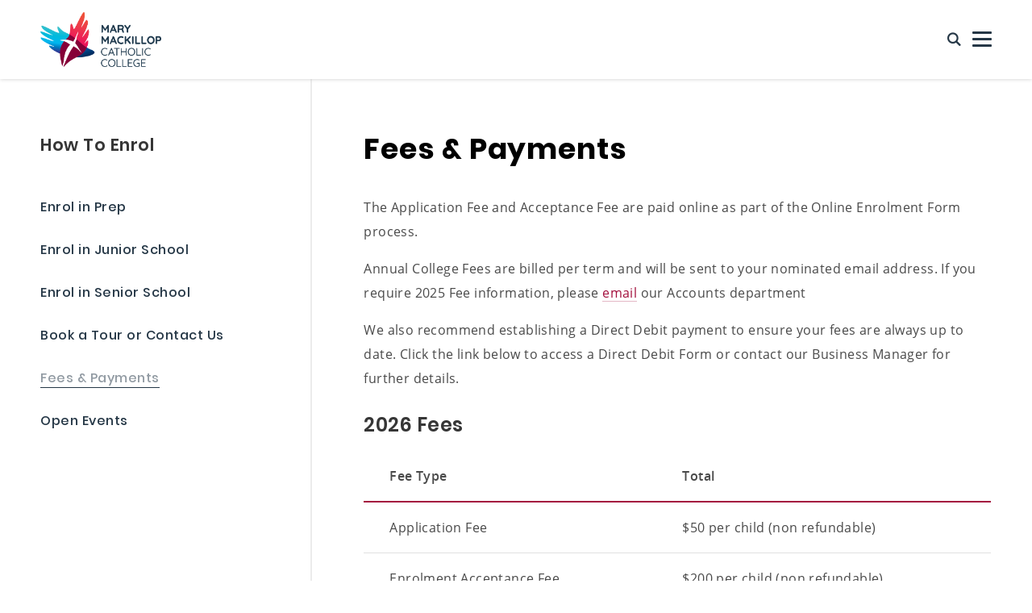

--- FILE ---
content_type: text/html; charset=UTF-8
request_url: https://www.mmcc.catholic.edu.au/how-to-enrol/fees-payments
body_size: 5707
content:

<!DOCTYPE html>
<html lang="en">

	<head>
            <!-- Global site tag (gtag.js) - Google Analytics -->
    <script async src="https://www.googletagmanager.com/gtag/js?id=UA-135546388-1"></script>
    <script>
    window.dataLayer = window.dataLayer || [];
    function gtag(){dataLayer.push(arguments);}
    gtag('js', new Date());
    gtag('config', "UA-135546388-1");
    </script>

<meta charset="utf-8">
<meta name="viewport" content="width=device-width, initial-scale=1, shrink-to-fit=no">
<meta http-equiv="X-UA-Compatible" content="IE=edge">

	
	

	

				
	<title>Fees &amp; Payments | Mary MacKillop Catholic College</title>
	<meta name="description" content="The Application Fee and Acceptance Fee are paid online as part of the Online Enrolment Form process. Annual College Fees are billed per term, and will be sent…" />

	<meta property="fb:app_id" content="352009159328198">
	<meta property="og:url" content="https://www.mmcc.catholic.edu.au/how-to-enrol/fees-payments" />
	<meta property="og:type" content="website" />
	<meta property="og:title" content="Fees &amp; Payments | Mary MacKillop Catholic College" />
	<meta property="og:image" content="https://images.digistormhosting.com.au/[base64]" />
	<meta property="og:image:width" content="1200" />
	<meta property="og:image:height" content="630" />
	<meta property="og:description" content="The Application Fee and Acceptance Fee are paid online as part of the Online Enrolment Form process. Annual College Fees are billed per term, and will be sent…" />
	<meta property="og:site_name" content="Mary MacKillop Catholic College" />
	<meta property="og:locale" content="en_AU" />
	<meta property="og:locale:alternate" content="en_AU" />
	
	<meta name="twitter:card" content="summary_large_image" />
	<meta name="twitter:site" content="" />
	<meta name="twitter:url" content="https://www.mmcc.catholic.edu.au/how-to-enrol/fees-payments" />
	<meta name="twitter:title" content="Fees &amp; Payments | Mary MacKillop Catholic College" />
	<meta name="twitter:description" content="The Application Fee and Acceptance Fee are paid online as part of the Online Enrolment Form process. Annual College Fees are billed per term, and will be sent…" />
	<meta name="twitter:image" content="https://images.digistormhosting.com.au/[base64]" />

	
	<link rel="home" href="https://www.mmcc.catholic.edu.au/" />
	<link rel="canonical" href="https://www.mmcc.catholic.edu.au/how-to-enrol/fees-payments">


<link rel="preconnect" href="https://fonts.googleapis.com">
<link rel="preconnect" href="https://fonts.gstatic.com" crossorigin>
<link href="https://fonts.googleapis.com/css2?family=Inter:wght@300;400;500;600;700&display=swap" rel="stylesheet">

<link href="/css/main.css?v=1699355863977" rel="stylesheet">
<link rel="stylesheet" href="https://cdn.plyr.io/3.3.10/plyr.css">
<link rel="stylesheet" href="/fonts/stylesheet.css" />

<link rel="apple-touch-icon" sizes="180x180" href="/favicons/apple-touch-icon.png">
<link rel="icon" type="image/png" sizes="32x32" href="/favicons/favicon-32x32.png">
<link rel="icon" type="image/png" sizes="16x16" href="/favicons/favicon-16x16.png">
<link rel="manifest" href="/favicons/site.webmanifest">
<link rel="mask-icon" href="/favicons/safari-pinned-tab.svg" color="#5bbad5">
<link rel="shortcut icon" href="/favicons/favicon.ico">
<meta name="msapplication-TileColor" content="#da532c">
<meta name="msapplication-config" content="/favicons/browserconfig.xml">
<meta name="theme-color" content="#ffffff">    <!-- Google Tag Manager -->
<script>(function(w,d,s,l,i){w[l]=w[l]||[];w[l].push({'gtm.start':
new Date().getTime(),event:'gtm.js'});var f=d.getElementsByTagName(s)[0],
j=d.createElement(s),dl=l!='dataLayer'?'&l='+l:'';j.async=true;j.src=
'https://www.googletagmanager.com/gtm.js?id='+i+dl;f.parentNode.insertBefore(j,f);
})(window,document,'script','dataLayer','GTM-WQFJXH3');</script>
<!-- End Google Tag Manager -->
    </head>

<body>
    <!-- Google Tag Manager (noscript) -->
<noscript><iframe src="https://www.googletagmanager.com/ns.html?id=GTM-WQFJXH3"
height="0" width="0" style="display:none;visibility:hidden"></iframe></noscript>
<!-- End Google Tag Manager (noscript) -->


                
        <nav id="nav">

        
        <div class="top">
        <div class="container">
            <ul class="quick-nav">
                                                            <li class="text">
                            <a href="https://www.mmcc.catholic.edu.au/how-to-enrol/open-events"  target="">Events</a>
                        </li>
                                                                                <li class="text">
                            <a href="https://www.mmcc.catholic.edu.au/the-essentials/covid-safety"  target="_blank">COVID Updates</a>
                        </li>
                                                                                <li class="text">
                            <a href="https://mmcc-au-qld-264.app.digistorm.com/forms/enrolment-application"  target="_blank">Enrol Now</a>
                        </li>
                                                                                <li class="text">
                            <a href="https://www.mmcc.catholic.edu.au/current-parents"  target="">Current Parents</a>
                        </li>
                                                                                <li class="icon">
                            <a href="https://www.facebook.com/MaryMacCollegeHighfields/"  target="_blank" title="Facebook" class="fa fa-facebook"></a>
                        </li>
                                                                                <li class="icon">
                            <a href="https://www.instagram.com/marymackillopcatholiccollege/"  target="_blank" title="Instagram" class="fa fa-instagram"></a>
                        </li>
                                                                                <li class="icon">
                            <a href="https://www.youtube.com/channel/UCzy82jvntAzKLPdT6H230jw"  target="_blank" title="Check out our Youtube channel!" class="fa fa-youtube"></a>
                        </li>
                                                                                <li class="icon"><a href="#" class="iconfont icon-search" id="search-button" title="Click here to search our website!"></a></li>
                                                                                <li class="text">
                            <a href="tel:07 4698 7777"  target="_blank">P: 07 4698 7777</a>
                        </li>
                                                </ul>
        </div>
    </div>

        <div class="down">
        <div class="container">
            <div class="level is-mobile">

                                <div class="level-left">
                    <div class="brand logo-c">
                        <h1>
                            <a href="/" title="Back to Homepage" alt="Mary MacKillop Catholic College" title="Mary MacKillop Catholic College">
                                <img src="/img/logo.png">
                            </a>
                        </h1>
                    </div>
                </div>

                                <div class="level-right">
                    <div class="menu-outer">
                        <div class="nav">

                                                        <div class="nav-c">
                                <ul>
                                    
                                                                                                                            <li class="has-sub-second">
                                                <a href="/about-us" class="nav-top-level-link"><span class="nav-text-regular">About Us</span><span class="nav-text-bold">About Us</span></a>
                                                <div class="sub-menu-outer">
                                                    <ul class="sub-menu">

                                                                                                                                                                                                                                            <li><a href="/about-us/principals-welcome">Principal&#039;s Welcome</a></li>
                                                                                                                                                                                                                                                <li><a href="/about-us/about-our-patron">About our Patron</a></li>
                                                                                                                                                                                                                                                <li class="has-sub-third">
                                                                    <a href="/about-us/our-leadership-team">Our Leadership Team</a>
                                                                    <div class="sub-menu-outer">
                                                                        <ul class="sub-menu">

                                                                                                                                                                                                                                        <li><a href="/about-us/our-leadership-team/our-middle-leaders">Our Middle Leaders</a></li>
                                                                            
                                                                        </ul>
                                                                    </div>
                                                                </li>
                                                                                                                                                                                                                                                <li><a href="/about-us/vision-strategic-plan">Vision &amp; Strategic Plan</a></li>
                                                                                                                                                                                                                                                <li><a href="/about-us/policies-reports">Policies &amp; Reports</a></li>
                                                                                                                                                                                                                                                <li><a href="/about-us/college-map">College Map</a></li>
                                                                                                                    
                                                    </ul>
                                                </div>
                                            </li>
                                                                            
                                                                                                                            <li class="has-sub-second">
                                                <a href="/how-to-enrol" class="nav-top-level-link"><span class="nav-text-regular">How To Enrol</span><span class="nav-text-bold">How To Enrol</span></a>
                                                <div class="sub-menu-outer">
                                                    <ul class="sub-menu">

                                                                                                                                                                                                                                            <li><a href="/how-to-enrol/enrol-in-prep">Enrol in Prep</a></li>
                                                                                                                                                                                                                                                <li><a href="/how-to-enrol/enrol-in-junior-school">Enrol in Junior School</a></li>
                                                                                                                                                                                                                                                <li><a href="/how-to-enrol/enrol-in-senior-school">Enrol in Senior School</a></li>
                                                                                                                                                                                                                                                <li><a href="/how-to-enrol/book-a-tour">Book a Tour or Contact Us</a></li>
                                                                                                                                                                                                                                                <li><a href="/how-to-enrol/fees-payments">Fees &amp; Payments</a></li>
                                                                                                                                                                                                                                                <li><a href="/how-to-enrol/open-events">Open Events</a></li>
                                                                                                                    
                                                    </ul>
                                                </div>
                                            </li>
                                                                            
                                                                                                                            <li class="has-sub-second">
                                                <a href="/teaching-and-learning" class="nav-top-level-link"><span class="nav-text-regular">Teaching &amp; Learning</span><span class="nav-text-bold">Teaching &amp; Learning</span></a>
                                                <div class="sub-menu-outer">
                                                    <ul class="sub-menu">

                                                                                                                                                                                                                                            <li><a href="/teaching-and-learning/junior-curriculum">Junior Curriculum</a></li>
                                                                                                                                                                                                                                                <li class="has-sub-third">
                                                                    <a href="/teaching-and-learning/senior-curriculum">Senior Curriculum</a>
                                                                    <div class="sub-menu-outer">
                                                                        <ul class="sub-menu">

                                                                                                                                                                                                                                        <li><a href="/teaching-and-learning/senior-curriculum/year-7-transitioning-to-senior-school">Year 7 - Transitioning to Senior School</a></li>
                                                                                                                                                            <li><a href="/teaching-and-learning/senior-curriculum/year-9-and-10">Year 9 and 10</a></li>
                                                                                                                                                            <li><a href="/teaching-and-learning/senior-curriculum/year-11-and-12">Year 11 and 12</a></li>
                                                                                                                                                            <li><a href="/teaching-and-learning/senior-curriculum/your-senior-pathway">Your Senior Pathway</a></li>
                                                                            
                                                                        </ul>
                                                                    </div>
                                                                </li>
                                                                                                                                                                                                                                                <li><a href="/teaching-and-learning/awards-criteria">Awards Criteria</a></li>
                                                                                                                                                                                                                                                <li><a href="/teaching-and-learning/technology-programs">Technology Programs</a></li>
                                                                                                                                                                                                                                                <li><a href="/teaching-and-learning/library">Library</a></li>
                                                                                                                    
                                                    </ul>
                                                </div>
                                            </li>
                                                                            
                                                                                                                            <li class="has-sub-second">
                                                <a href="/student-life-wellbeing" class="nav-top-level-link"><span class="nav-text-regular">Student Life &amp; Wellbeing</span><span class="nav-text-bold">Student Life &amp; Wellbeing</span></a>
                                                <div class="sub-menu-outer">
                                                    <ul class="sub-menu">

                                                                                                                                                                                                                                            <li><a href="/student-life-wellbeing/mmcc-online-safety-hub">MMCC Online Safety Hub</a></li>
                                                                                                                                                                                                                                                <li><a href="/student-life-wellbeing/sport">Sport &amp; Extra-Curricular</a></li>
                                                                                                                                                                                                                                                <li><a href="/student-life-wellbeing/arts-culture">Arts &amp; Culture</a></li>
                                                                                                                                                                                                                                                <li><a href="/student-life-wellbeing/spiritual-life">Spiritual Life</a></li>
                                                                                                                                                                                                                                                <li><a href="/student-life-wellbeing/student-wellbeing">Student Wellbeing</a></li>
                                                                                                                                                                                                                                                <li><a href="/student-life-wellbeing/college-houses">College Houses</a></li>
                                                                                                                                                                                                                                                <li><a href="/student-life-wellbeing/student-services">Student Services</a></li>
                                                                                                                                                                                                                                                <li><a href="/student-life-wellbeing/keeping-well">Mindful Minds</a></li>
                                                                                                                    
                                                    </ul>
                                                </div>
                                            </li>
                                                                            
                                                                                                                            <li class="has-sub-second">
                                                <a href="/the-essentials" class="nav-top-level-link"><span class="nav-text-regular">The Essentials</span><span class="nav-text-bold">The Essentials</span></a>
                                                <div class="sub-menu-outer">
                                                    <ul class="sub-menu">

                                                                                                                                                                                                                                            <li><a href="/the-essentials/calendar">Calendar</a></li>
                                                                                                                                                                                                                                                <li><a href="/the-essentials/news">News</a></li>
                                                                                                                                                                                                                                                <li><a href="/the-essentials/contact-us">Contact</a></li>
                                                                                                                                                                                                                                                <li><a href="/the-essentials/newsletter">Newsletter</a></li>
                                                                                                                                                                                                                                                <li><a href="/the-essentials/college-uniform">College Uniform</a></li>
                                                                                                                                                                                                                                                <li><a href="/the-essentials/parent-engagement-network--pen">Parent Engagement Network (PEN)</a></li>
                                                                                                                                                                                                                                                <li><a href="/the-essentials/podcasts">PODCASTS</a></li>
                                                                                                                                                                                                                                                <li><a href="/the-essentials/covid-safety">COVID Safety</a></li>
                                                                                                                                                                                                                                                <li><a href="/the-essentials/yearbooks-publications">Yearbooks &amp; Publications</a></li>
                                                                                                                                                                                                                                                <li><a href="/the-essentials/sponsorship-opportunities">Sponsorship Opportunities</a></li>
                                                                                                                    
                                                    </ul>
                                                </div>
                                            </li>
                                                                            
                                </ul>
                            </div>

                                                        <div class="quick-nav">
                                <ul class="text">
                                                                                                                        <li class="text">
                                                <a href="https://www.mmcc.catholic.edu.au/how-to-enrol/open-events"  target="">Events</a>
                                            </li>
                                                                                                                                                                <li class="text">
                                                <a href="https://www.mmcc.catholic.edu.au/the-essentials/covid-safety"  target="_blank">COVID Updates</a>
                                            </li>
                                                                                                                                                                <li class="text">
                                                <a href="https://mmcc-au-qld-264.app.digistorm.com/forms/enrolment-application"  target="_blank">Enrol Now</a>
                                            </li>
                                                                                                                                                                <li class="text">
                                                <a href="https://www.mmcc.catholic.edu.au/current-parents"  target="">Current Parents</a>
                                            </li>
                                                                                                                                                                                                                                                                                                                                                                                                                                                                                <li class="text">
                                                <a href="tel:07 4698 7777"  target="_blank">P: 07 4698 7777</a>
                                            </li>
                                                                                                            </ul>
                                <ul class="icon">
                                                                                                                                                                                                                                                                                                                                                                                                                                        <li class="icon">
                                                <a href="https://www.facebook.com/MaryMacCollegeHighfields/"  target="_blank" title="Facebook" class="fa fa-facebook"></a>
                                            </li>
                                                                                                                                                                <li class="icon">
                                                <a href="https://www.instagram.com/marymackillopcatholiccollege/"  target="_blank" title="Instagram" class="fa fa-instagram"></a>
                                            </li>
                                                                                                                                                                <li class="icon">
                                                <a href="https://www.youtube.com/channel/UCzy82jvntAzKLPdT6H230jw"  target="_blank" title="Check out our Youtube channel!" class="fa fa-youtube"></a>
                                            </li>
                                                                                                                                                                                                                                                                    </ul>
                            </div>

                        </div>
                    </div>

                                        <a href="#" class="iconfont icon-search" id="search-button" title="Search the web"></a>
                    <div class="navbar-burger burger">
                        <span></span><span></span><span></span>
                    </div>

                </div>
            </div>
        </div>
    </div>
</nav>

<div class="brand logo-c print-logo">
    <h1>
        <a href="/" title="Back to Homepage" alt="Mary MacKillop Catholic College" title="Mary MacKillop Catholic College">
            <img src="/img/logo.png">
        </a>
    </h1>
</div>

        
    
                
    
    
            
                                                        
                
              

            <div class="article-content">
                <div class="container">
                    <div class="columns">
                                                    <div class="left column is-4">
                                <div class="left-menu">
                                               

<p class="title"><a href="https://www.mmcc.catholic.edu.au/how-to-enrol">How To Enrol</a></p>
    <ul>
                    <li class="  ">
                <a href="https://www.mmcc.catholic.edu.au/how-to-enrol/enrol-in-prep">Enrol in Prep</a>
                            </li>
                    <li class="  ">
                <a href="https://www.mmcc.catholic.edu.au/how-to-enrol/enrol-in-junior-school">Enrol in Junior School</a>
                            </li>
                    <li class="  ">
                <a href="https://www.mmcc.catholic.edu.au/how-to-enrol/enrol-in-senior-school">Enrol in Senior School</a>
                            </li>
                    <li class="  ">
                <a href="https://www.mmcc.catholic.edu.au/how-to-enrol/book-a-tour">Book a Tour or Contact Us</a>
                            </li>
                    <li class="  is-active">
                <a href="https://www.mmcc.catholic.edu.au/how-to-enrol/fees-payments">Fees &amp; Payments</a>
                            </li>
                    <li class="  ">
                <a href="https://www.mmcc.catholic.edu.au/how-to-enrol/open-events">Open Events</a>
                            </li>
            </ul>
   
                                </div>
                            </div>
                                                <div class="right column is-8">
                            <div class="right-content">
                                <div class="editor fadeInUp page-title">
                                    <h2>Fees &amp; Payments</h2>
                                </div>
                                   
        <div class="editor">
        <div class="content">
    <p>The Application Fee and Acceptance Fee are paid online as part of the Online Enrolment Form process.</p>
<p>Annual College Fees are billed per term and will be sent to your nominated email address. If you require 2025 Fee information, please <a href="mailto:accounts@highfields.catholic.edu.au" target="_blank">email</a> our Accounts department&nbsp;</p>
<p>We also recommend establishing a Direct Debit payment to ensure your fees are always up to date. Click the link below to access a Direct Debit Form or contact our Business Manager for further details.</p>
<h3>2026 Fees</h3>
<p></p>
</div>    </div>
    <div class="editor">
        
<div class="table-wrapper editor">
    <table class="table is-bordered is-fullwidth">
        <thead>
            <tr>
                                    <th align="left" width="">Fee Type</th>
                                    <th align="left" width="">Total</th>
                            </tr>
        </thead>
        <tbody>
                            <tr>
                                            <td data-label="Fee Type" align="left">
                            <div class="cell-content">
                                Application Fee
                            </div>
                        </td>
                                            <td data-label="Total" align="left">
                            <div class="cell-content">
                                $50 per child (non refundable)
                            </div>
                        </td>
                                    </tr>
                            <tr>
                                            <td data-label="Fee Type" align="left">
                            <div class="cell-content">
                                Enrolment Acceptance Fee
                            </div>
                        </td>
                                            <td data-label="Total" align="left">
                            <div class="cell-content">
                                $200 per child (non refundable)
                            </div>
                        </td>
                                    </tr>
                    </tbody>
    </table>
</div>    </div>
    <div class="editor">
        
<div class="table-wrapper editor">
    <table class="table is-bordered is-fullwidth">
        <thead>
            <tr>
                                    <th align="left" width="">Year Level </th>
                                    <th align="left" width="">Total (Fees &amp; Levies)</th>
                            </tr>
        </thead>
        <tbody>
                            <tr>
                                            <td data-label="Year Level " align="left">
                            <div class="cell-content">
                                Early Year ( Prep - Year 3)
                            </div>
                        </td>
                                            <td data-label="Total (Fees &amp; Levies)" align="left">
                            <div class="cell-content">
                                $3520**
                            </div>
                        </td>
                                    </tr>
                            <tr>
                                            <td data-label="Year Level " align="left">
                            <div class="cell-content">
                                Junior Years ( Year 4 - 6)
                            </div>
                        </td>
                                            <td data-label="Total (Fees &amp; Levies)" align="left">
                            <div class="cell-content">
                                $4105
                            </div>
                        </td>
                                    </tr>
                            <tr>
                                            <td data-label="Year Level " align="left">
                            <div class="cell-content">
                                Middle Years (Years 7 - 9)
                            </div>
                        </td>
                                            <td data-label="Total (Fees &amp; Levies)" align="left">
                            <div class="cell-content">
                                $6675
                            </div>
                        </td>
                                    </tr>
                            <tr>
                                            <td data-label="Year Level " align="left">
                            <div class="cell-content">
                                Senior Years (10 - 12) 
                            </div>
                        </td>
                                            <td data-label="Total (Fees &amp; Levies)" align="left">
                            <div class="cell-content">
                                $7195
                            </div>
                        </td>
                                    </tr>
                    </tbody>
    </table>
</div>    </div>
    <div class="editor">
        <div class="content">
    <h3>Sibling Discounts</h3>
</div>    </div>
    <div class="editor">
        
<div class="table-wrapper editor">
    <table class="table is-bordered is-fullwidth">
        <thead>
            <tr>
                                    <th align="left" width="">Siblings</th>
                                    <th align="left" width="">Discount</th>
                            </tr>
        </thead>
        <tbody>
                            <tr>
                                            <td data-label="Siblings" align="left">
                            <div class="cell-content">
                                2nd Child
                            </div>
                        </td>
                                            <td data-label="Discount" align="left">
                            <div class="cell-content">
                                33% discount
                            </div>
                        </td>
                                    </tr>
                            <tr>
                                            <td data-label="Siblings" align="left">
                            <div class="cell-content">
                                3rd Child
                            </div>
                        </td>
                                            <td data-label="Discount" align="left">
                            <div class="cell-content">
                                66% discount
                            </div>
                        </td>
                                    </tr>
                            <tr>
                                            <td data-label="Siblings" align="left">
                            <div class="cell-content">
                                4th Child
                            </div>
                        </td>
                                            <td data-label="Discount" align="left">
                            <div class="cell-content">
                                100% discount
                            </div>
                        </td>
                                    </tr>
                            <tr>
                                            <td data-label="Siblings" align="left">
                            <div class="cell-content">
                                5th Child
                            </div>
                        </td>
                                            <td data-label="Discount" align="left">
                            <div class="cell-content">
                                100% discount
                            </div>
                        </td>
                                    </tr>
                    </tbody>
    </table>
</div>    </div>
    <div class="editor">
        <div class="content">
    <p>Please click on the 2026 Schedule of Fees document below to access more comprehensive information regarding our College Fees.</p>
</div>    </div>
    <div class="editor">
        <div class="button-container ctas">
    <div class="buttons button-group is-vertical">
                            <a class="btn orange" href="https://media.digistormhosting.com.au/mmcc-au-qld-264-website/documents/2026-Schedule-of-Fees.pdf?v=1758232699" target="_blank">2026 Schedule Of Fees</a>
                            <a class="btn orange" href="https://media.digistormhosting.com.au/mmcc-au-qld-264-website/documents/2026-Direct-Debit-Letter.pdf?v=1758232778" target="_blank">2026 Direct Debit Letter</a>
                            <a class="btn orange" href="https://media.digistormhosting.com.au/mmcc-au-qld-264-website/documents/2026-Direct-Debit-Form.pdf?v=1759980092" target="_blank">2026 Direct Debit Form</a>
                            <a class="btn orange" href="https://media.digistormhosting.com.au/mmcc-au-qld-264-website/documents/2026-Credit-Card-Form.pdf?v=1758232934" target="_blank">2026 Credit Card Form</a>
                            <a class="btn orange" href="https://media.digistormhosting.com.au/mmcc-au-qld-264-website/documents/2026-Fees-Calculator-Final.xlsx?v=1759980128" target="_blank">Download the Fees Calculator</a>
            </div>
</div>    </div>
    <div class="editor">
        <div class="content">
    
</div>    </div>
    <div class="editor">
        <div class="link-tiles">
    <div class="columns is-multiline">
                                <div class="column is-4">
                <a class="link-tile" href="https://www.mmcc.catholic.edu.au/current-parents/enrolment-cancellation-noticeoftransfer" target="" style="">
                    <div class="tile-sizer"></div>
                    <div class="tile-content">
                        <p class="title">Notice of Transfer</p>
                    </div>
                </a>
            </div>
            </div>
</div>
    </div>



                            </div>
                        </div>
                    </div>
                </div>
            </div>

        

    	        <footer>
    <div class="container">
        <div class="top">
            <div class="logo-c">
                <a href="/">
                    <img src="/img/logo-white.png">
                </a>
            </div>
            <div class="right">
                                    <div class="">
                        <p class="title">Address</p>
                                                                                                                                            <p>
                                    <a href="https://www.google.com/maps/place/2+Kratzke+Rd,+Highfields+QLD+4352/@-27.4534264,151.9418674,17z/data=!3m1!4b1!4m5!3m4!1s0x6b96670374376389:0xb9f2ad84b07d631c!8m2!3d-27.4534264!4d151.9440561" target="_blank">
                                        75 Highfields Road<br />
Highfields, QLD 4352<br />
<br />
PO Box 15<br />
Highfields, QLD 4352
                                    </a>
                                </p>
                                                                                                </div>    
                                    <div class="">
                        <p class="title">Contact Us</p>
                                                                                                                                            <p>
                                    <a href="tel:(07) 4698 7777" target="">
                                        (07) 4698 7777
                                    </a>
                                </p>
                                                                                                                                                <p>
                                    <a href="mailto:highfields@twb.catholic.edu.au" target="_blank">
                                        highfields@twb.catholic.edu.au
                                    </a>
                                </p>
                                                                                                </div>    
                                    <div class="">
                        <p class="title">Get Social</p>
                                                                                                                                                                                    <ul>
                                                                <li>
                                    <a href="https://www.facebook.com/MaryMacCollegeHighfields/" target="_blank" title="Facebook" 
                                       class="fa fa-facebook"
                                    ></a>
                                </li>
                                                                                                                                                <li>
                                    <a href="https://www.instagram.com/marymackillopcatholiccollege/" target="_blank" title="Instagram" 
                                       class="fa fa-instagram"
                                    ></a>
                                </li>
                                                                                                                                                <li>
                                    <a href="https://www.youtube.com/channel/UCzy82jvntAzKLPdT6H230jw" target="_blank" title="Youtube" 
                                       class="fa fa-youtube"
                                    ></a>
                                </li>
                                                                                                                                    </ul>
                                            </div>    
                            </div>
        </div>
        <div class="down">
            <p>© 2026 Digistorm</p>
            <p id="siteByDigistorm"></p>
        </div>
    </div>
</footer>
        <div class="search-inner" id="search-box">
			<a href="#" id="search-close">×</a>
			<div class="search-box-inner">
				<form action="/search">
					<input type="text" class="input" name="q" value="" placeholder="Search the website">
				</form>
				<p>Type on the line above then press the Enter/Return key to submit a new search query</p>
			</div>
		</div>

    <script src="https://cdn.plyr.io/3.3.10/plyr.polyfilled.js"></script>
    <script src="/js/main.min.js?v=1699355863977"></script>
    <script src="https://cdn.digistorm.com.au/websites/digistorm.js"></script>

	
</body>
</html>


--- FILE ---
content_type: text/css
request_url: https://www.mmcc.catholic.edu.au/css/main.css?v=1699355863977
body_size: 53749
content:
@charset "UTF-8";@keyframes spinAround{from{transform:rotate(0)}to{transform:rotate(359deg)}}.breadcrumb,.button,.delete,.is-unselectable,.modal-close,.pagination-ellipsis,.pagination-link,.pagination-next,.pagination-previous,.tabs{-webkit-touch-callout:none;-webkit-user-select:none;user-select:none}.navbar-link:not(.is-arrowless)::after{border:3px solid transparent;border-radius:2px;border-right:0;border-top:0;content:" ";display:block;height:.625em;margin-top:-.4375em;pointer-events:none;position:absolute;top:50%;transform:rotate(-45deg);transform-origin:center;width:.625em}.block:not(:last-child),.box:not(:last-child),.breadcrumb:not(:last-child),.content:not(:last-child),.highlight:not(:last-child),.level:not(:last-child),.message:not(:last-child),.notification:not(:last-child),.progress:not(:last-child),.subtitle:not(:last-child),.table-container:not(:last-child),.table:not(:last-child),.tabs:not(:last-child),.title:not(:last-child){margin-bottom:1.5rem}.delete,.modal-close{-moz-appearance:none;-webkit-appearance:none;background-color:rgba(10,10,10,.2);border:none;border-radius:290486px;cursor:pointer;pointer-events:auto;display:inline-block;flex-grow:0;flex-shrink:0;font-size:0;height:20px;max-height:20px;max-width:20px;min-height:20px;min-width:20px;outline:0;position:relative;vertical-align:top;width:20px}.delete::after,.delete::before,.modal-close::after,.modal-close::before{background-color:hsl(0deg,0%,100%);content:"";display:block;left:50%;position:absolute;top:50%;transform:translateX(-50%) translateY(-50%) rotate(45deg);transform-origin:center center}.delete::before,.modal-close::before{height:2px;width:50%}.delete::after,.modal-close::after{height:50%;width:2px}.delete:focus,.delete:hover,.modal-close:focus,.modal-close:hover{background-color:rgba(10,10,10,.3)}.delete:active,.modal-close:active{background-color:rgba(10,10,10,.4)}.is-small.delete,.is-small.modal-close{height:16px;max-height:16px;max-width:16px;min-height:16px;min-width:16px;width:16px}.is-medium.delete,.is-medium.modal-close{height:24px;max-height:24px;max-width:24px;min-height:24px;min-width:24px;width:24px}.is-large.delete,.is-large.modal-close{height:32px;max-height:32px;max-width:32px;min-height:32px;min-width:32px;width:32px}.button.is-loading::after,.loader{animation:spinAround .5s infinite linear;border:2px solid #f3f3f3;border-radius:290486px;border-right-color:transparent;border-top-color:transparent;content:"";display:block;height:1em;position:relative;width:1em}.hero-video,.image.is-16by9 .has-ratio,.image.is-16by9 img,.image.is-1by1 .has-ratio,.image.is-1by1 img,.image.is-1by2 .has-ratio,.image.is-1by2 img,.image.is-1by3 .has-ratio,.image.is-1by3 img,.image.is-2by1 .has-ratio,.image.is-2by1 img,.image.is-2by3 .has-ratio,.image.is-2by3 img,.image.is-3by1 .has-ratio,.image.is-3by1 img,.image.is-3by2 .has-ratio,.image.is-3by2 img,.image.is-3by4 .has-ratio,.image.is-3by4 img,.image.is-3by5 .has-ratio,.image.is-3by5 img,.image.is-4by3 .has-ratio,.image.is-4by3 img,.image.is-4by5 .has-ratio,.image.is-4by5 img,.image.is-5by3 .has-ratio,.image.is-5by3 img,.image.is-5by4 .has-ratio,.image.is-5by4 img,.image.is-9by16 .has-ratio,.image.is-9by16 img,.image.is-square .has-ratio,.image.is-square img,.is-overlay,.modal,.modal-background{bottom:0;left:0;position:absolute;right:0;top:0}.button,.pagination-ellipsis,.pagination-link,.pagination-next,.pagination-previous{-moz-appearance:none;-webkit-appearance:none;align-items:center;border:1px solid transparent;border-radius:4px;box-shadow:none;display:inline-flex;font-size:1rem;height:2.25em;justify-content:flex-start;line-height:1.5;padding-bottom:calc(.375em - 1px);padding-left:calc(.625em - 1px);padding-right:calc(.625em - 1px);padding-top:calc(.375em - 1px);position:relative;vertical-align:top}.button:active,.button:focus,.is-active.button,.is-active.pagination-ellipsis,.is-active.pagination-link,.is-active.pagination-next,.is-active.pagination-previous,.is-focused.button,.is-focused.pagination-ellipsis,.is-focused.pagination-link,.is-focused.pagination-next,.is-focused.pagination-previous,.pagination-ellipsis:active,.pagination-ellipsis:focus,.pagination-link:active,.pagination-link:focus,.pagination-next:active,.pagination-next:focus,.pagination-previous:active,.pagination-previous:focus{outline:0}[disabled].button,[disabled].pagination-ellipsis,[disabled].pagination-link,[disabled].pagination-next,[disabled].pagination-previous,fieldset[disabled] .button,fieldset[disabled] .pagination-ellipsis,fieldset[disabled] .pagination-link,fieldset[disabled] .pagination-next,fieldset[disabled] .pagination-previous{cursor:not-allowed}.box{background-color:#a4123f;border-radius:0;box-shadow:0 2px 3px rgba(10,10,10,.1),0 0 0 1px rgba(10,10,10,.1);color:#2a2c31;display:block;padding:30px}a.box:focus,a.box:hover{box-shadow:0 2px 3px rgba(10,10,10,.1),0 0 0 1px #253746}a.box:active{box-shadow:inset 0 1px 2px rgba(10,10,10,.2),0 0 0 1px #253746}.button{background-color:hsl(0deg,0%,100%);border-color:#f3f3f3;border-width:1px;color:hsl(0deg,0%,21%);cursor:pointer;justify-content:center;padding-bottom:calc(.375em - 1px);padding-left:.75em;padding-right:.75em;padding-top:calc(.375em - 1px);text-align:center;white-space:nowrap}.button strong{color:inherit}.button .icon,.button .icon.is-large,.button .icon.is-medium,.button .icon.is-small{height:1.5em;width:1.5em}.button .icon:first-child:not(:last-child){margin-left:calc(-.375em - 1px);margin-right:.1875em}.button .icon:last-child:not(:first-child){margin-left:.1875em;margin-right:calc(-.375em - 1px)}.button .icon:first-child:last-child{margin-left:calc(-.375em - 1px);margin-right:calc(-.375em - 1px)}.button.is-hovered,.button:hover{border-color:hsl(0deg,0%,71%);color:hsl(0deg,0%,21%)}.button.is-focused,.button:focus{border-color:#598cc9;color:hsl(0deg,0%,21%)}.button.is-focused:not(:active),.button:focus:not(:active){box-shadow:0 0 0 .125em rgba(37,55,70,.25)}.button.is-active,.button:active{border-color:hsl(0deg,0%,29%);color:hsl(0deg,0%,21%)}.button.is-text{background-color:transparent;border-color:transparent;color:#2a2c31;text-decoration:underline}.button.is-text.is-focused,.button.is-text.is-hovered,.button.is-text:focus,.button.is-text:hover{background-color:hsl(0deg,0%,96%);color:hsl(0deg,0%,21%)}.button.is-text.is-active,.button.is-text:active{background-color:#e8e8e8;color:hsl(0deg,0%,21%)}.button.is-text[disabled],fieldset[disabled] .button.is-text{background-color:transparent;border-color:transparent;box-shadow:none}.button.is-white{background-color:hsl(0deg,0%,100%);border-color:transparent;color:hsl(0deg,0%,4%)}.button.is-white.is-hovered,.button.is-white:hover{background-color:#f9f9f9;border-color:transparent;color:hsl(0deg,0%,4%)}.button.is-white.is-focused,.button.is-white:focus{border-color:transparent;color:hsl(0deg,0%,4%)}.button.is-white.is-focused:not(:active),.button.is-white:focus:not(:active){box-shadow:0 0 0 .125em rgba(255,255,255,.25)}.button.is-white.is-active,.button.is-white:active{background-color:#f2f2f2;border-color:transparent;color:hsl(0deg,0%,4%)}.button.is-white[disabled],fieldset[disabled] .button.is-white{background-color:hsl(0deg,0%,100%);border-color:transparent;box-shadow:none}.button.is-white.is-inverted{background-color:hsl(0deg,0%,4%);color:hsl(0deg,0%,100%)}.button.is-white.is-inverted.is-hovered,.button.is-white.is-inverted:hover{background-color:#000}.button.is-white.is-inverted[disabled],fieldset[disabled] .button.is-white.is-inverted{background-color:hsl(0deg,0%,4%);border-color:transparent;box-shadow:none;color:hsl(0deg,0%,100%)}.button.is-white.is-loading::after{border-color:transparent transparent hsl(0deg,0%,4%) hsl(0deg,0%,4%)!important}.button.is-white.is-outlined{background-color:transparent;border-color:hsl(0deg,0%,100%);color:hsl(0deg,0%,100%)}.button.is-white.is-outlined.is-focused,.button.is-white.is-outlined.is-hovered,.button.is-white.is-outlined:focus,.button.is-white.is-outlined:hover{background-color:hsl(0deg,0%,100%);border-color:hsl(0deg,0%,100%);color:hsl(0deg,0%,4%)}.button.is-white.is-outlined.is-loading::after{border-color:transparent transparent hsl(0deg,0%,100%) hsl(0deg,0%,100%)!important}.button.is-white.is-outlined.is-loading.is-focused::after,.button.is-white.is-outlined.is-loading.is-hovered::after,.button.is-white.is-outlined.is-loading:focus::after,.button.is-white.is-outlined.is-loading:hover::after{border-color:transparent transparent hsl(0deg,0%,4%) hsl(0deg,0%,4%)!important}.button.is-white.is-outlined[disabled],fieldset[disabled] .button.is-white.is-outlined{background-color:transparent;border-color:hsl(0deg,0%,100%);box-shadow:none;color:hsl(0deg,0%,100%)}.button.is-white.is-inverted.is-outlined{background-color:transparent;border-color:hsl(0deg,0%,4%);color:hsl(0deg,0%,4%)}.button.is-white.is-inverted.is-outlined.is-focused,.button.is-white.is-inverted.is-outlined.is-hovered,.button.is-white.is-inverted.is-outlined:focus,.button.is-white.is-inverted.is-outlined:hover{background-color:hsl(0deg,0%,4%);color:hsl(0deg,0%,100%)}.button.is-white.is-inverted.is-outlined.is-loading.is-focused::after,.button.is-white.is-inverted.is-outlined.is-loading.is-hovered::after,.button.is-white.is-inverted.is-outlined.is-loading:focus::after,.button.is-white.is-inverted.is-outlined.is-loading:hover::after{border-color:transparent transparent hsl(0deg,0%,100%) hsl(0deg,0%,100%)!important}.button.is-white.is-inverted.is-outlined[disabled],fieldset[disabled] .button.is-white.is-inverted.is-outlined{background-color:transparent;border-color:hsl(0deg,0%,4%);box-shadow:none;color:hsl(0deg,0%,4%)}.button.is-black{background-color:hsl(0deg,0%,4%);border-color:transparent;color:hsl(0deg,0%,100%)}.button.is-black.is-hovered,.button.is-black:hover{background-color:#040404;border-color:transparent;color:hsl(0deg,0%,100%)}.button.is-black.is-focused,.button.is-black:focus{border-color:transparent;color:hsl(0deg,0%,100%)}.button.is-black.is-focused:not(:active),.button.is-black:focus:not(:active){box-shadow:0 0 0 .125em rgba(10,10,10,.25)}.button.is-black.is-active,.button.is-black:active{background-color:#000;border-color:transparent;color:hsl(0deg,0%,100%)}.button.is-black[disabled],fieldset[disabled] .button.is-black{background-color:hsl(0deg,0%,4%);border-color:transparent;box-shadow:none}.button.is-black.is-inverted{background-color:hsl(0deg,0%,100%);color:hsl(0deg,0%,4%)}.button.is-black.is-inverted.is-hovered,.button.is-black.is-inverted:hover{background-color:#f2f2f2}.button.is-black.is-inverted[disabled],fieldset[disabled] .button.is-black.is-inverted{background-color:hsl(0deg,0%,100%);border-color:transparent;box-shadow:none;color:hsl(0deg,0%,4%)}.button.is-black.is-loading::after{border-color:transparent transparent hsl(0deg,0%,100%) hsl(0deg,0%,100%)!important}.button.is-black.is-outlined{background-color:transparent;border-color:hsl(0deg,0%,4%);color:hsl(0deg,0%,4%)}.button.is-black.is-outlined.is-focused,.button.is-black.is-outlined.is-hovered,.button.is-black.is-outlined:focus,.button.is-black.is-outlined:hover{background-color:hsl(0deg,0%,4%);border-color:hsl(0deg,0%,4%);color:hsl(0deg,0%,100%)}.button.is-black.is-outlined.is-loading::after{border-color:transparent transparent hsl(0deg,0%,4%) hsl(0deg,0%,4%)!important}.button.is-black.is-outlined.is-loading.is-focused::after,.button.is-black.is-outlined.is-loading.is-hovered::after,.button.is-black.is-outlined.is-loading:focus::after,.button.is-black.is-outlined.is-loading:hover::after{border-color:transparent transparent hsl(0deg,0%,100%) hsl(0deg,0%,100%)!important}.button.is-black.is-outlined[disabled],fieldset[disabled] .button.is-black.is-outlined{background-color:transparent;border-color:hsl(0deg,0%,4%);box-shadow:none;color:hsl(0deg,0%,4%)}.button.is-black.is-inverted.is-outlined{background-color:transparent;border-color:hsl(0deg,0%,100%);color:hsl(0deg,0%,100%)}.button.is-black.is-inverted.is-outlined.is-focused,.button.is-black.is-inverted.is-outlined.is-hovered,.button.is-black.is-inverted.is-outlined:focus,.button.is-black.is-inverted.is-outlined:hover{background-color:hsl(0deg,0%,100%);color:hsl(0deg,0%,4%)}.button.is-black.is-inverted.is-outlined.is-loading.is-focused::after,.button.is-black.is-inverted.is-outlined.is-loading.is-hovered::after,.button.is-black.is-inverted.is-outlined.is-loading:focus::after,.button.is-black.is-inverted.is-outlined.is-loading:hover::after{border-color:transparent transparent hsl(0deg,0%,4%) hsl(0deg,0%,4%)!important}.button.is-black.is-inverted.is-outlined[disabled],fieldset[disabled] .button.is-black.is-inverted.is-outlined{background-color:transparent;border-color:hsl(0deg,0%,100%);box-shadow:none;color:hsl(0deg,0%,100%)}.button.is-light{background-color:hsl(0deg,0%,96%);border-color:transparent;color:hsl(0deg,0%,21%)}.button.is-light.is-hovered,.button.is-light:hover{background-color:#eee;border-color:transparent;color:hsl(0deg,0%,21%)}.button.is-light.is-focused,.button.is-light:focus{border-color:transparent;color:hsl(0deg,0%,21%)}.button.is-light.is-focused:not(:active),.button.is-light:focus:not(:active){box-shadow:0 0 0 .125em rgba(245,245,245,.25)}.button.is-light.is-active,.button.is-light:active{background-color:#e8e8e8;border-color:transparent;color:hsl(0deg,0%,21%)}.button.is-light[disabled],fieldset[disabled] .button.is-light{background-color:hsl(0deg,0%,96%);border-color:transparent;box-shadow:none}.button.is-light.is-inverted{background-color:hsl(0deg,0%,21%);color:hsl(0deg,0%,96%)}.button.is-light.is-inverted.is-hovered,.button.is-light.is-inverted:hover{background-color:#292929}.button.is-light.is-inverted[disabled],fieldset[disabled] .button.is-light.is-inverted{background-color:hsl(0deg,0%,21%);border-color:transparent;box-shadow:none;color:hsl(0deg,0%,96%)}.button.is-light.is-loading::after{border-color:transparent transparent hsl(0deg,0%,21%) hsl(0deg,0%,21%)!important}.button.is-light.is-outlined{background-color:transparent;border-color:hsl(0deg,0%,96%);color:hsl(0deg,0%,96%)}.button.is-light.is-outlined.is-focused,.button.is-light.is-outlined.is-hovered,.button.is-light.is-outlined:focus,.button.is-light.is-outlined:hover{background-color:hsl(0deg,0%,96%);border-color:hsl(0deg,0%,96%);color:hsl(0deg,0%,21%)}.button.is-light.is-outlined.is-loading::after{border-color:transparent transparent hsl(0deg,0%,96%) hsl(0deg,0%,96%)!important}.button.is-light.is-outlined.is-loading.is-focused::after,.button.is-light.is-outlined.is-loading.is-hovered::after,.button.is-light.is-outlined.is-loading:focus::after,.button.is-light.is-outlined.is-loading:hover::after{border-color:transparent transparent hsl(0deg,0%,21%) hsl(0deg,0%,21%)!important}.button.is-light.is-outlined[disabled],fieldset[disabled] .button.is-light.is-outlined{background-color:transparent;border-color:hsl(0deg,0%,96%);box-shadow:none;color:hsl(0deg,0%,96%)}.button.is-light.is-inverted.is-outlined{background-color:transparent;border-color:hsl(0deg,0%,21%);color:hsl(0deg,0%,21%)}.button.is-light.is-inverted.is-outlined.is-focused,.button.is-light.is-inverted.is-outlined.is-hovered,.button.is-light.is-inverted.is-outlined:focus,.button.is-light.is-inverted.is-outlined:hover{background-color:hsl(0deg,0%,21%);color:hsl(0deg,0%,96%)}.button.is-light.is-inverted.is-outlined.is-loading.is-focused::after,.button.is-light.is-inverted.is-outlined.is-loading.is-hovered::after,.button.is-light.is-inverted.is-outlined.is-loading:focus::after,.button.is-light.is-inverted.is-outlined.is-loading:hover::after{border-color:transparent transparent hsl(0deg,0%,96%) hsl(0deg,0%,96%)!important}.button.is-light.is-inverted.is-outlined[disabled],fieldset[disabled] .button.is-light.is-inverted.is-outlined{background-color:transparent;border-color:hsl(0deg,0%,21%);box-shadow:none;color:hsl(0deg,0%,21%)}.button.is-dark{background-color:hsl(0deg,0%,21%);border-color:transparent;color:hsl(0deg,0%,96%)}.button.is-dark.is-hovered,.button.is-dark:hover{background-color:#2f2f2f;border-color:transparent;color:hsl(0deg,0%,96%)}.button.is-dark.is-focused,.button.is-dark:focus{border-color:transparent;color:hsl(0deg,0%,96%)}.button.is-dark.is-focused:not(:active),.button.is-dark:focus:not(:active){box-shadow:0 0 0 .125em rgba(54,54,54,.25)}.button.is-dark.is-active,.button.is-dark:active{background-color:#292929;border-color:transparent;color:hsl(0deg,0%,96%)}.button.is-dark[disabled],fieldset[disabled] .button.is-dark{background-color:hsl(0deg,0%,21%);border-color:transparent;box-shadow:none}.button.is-dark.is-inverted{background-color:hsl(0deg,0%,96%);color:hsl(0deg,0%,21%)}.button.is-dark.is-inverted.is-hovered,.button.is-dark.is-inverted:hover{background-color:#e8e8e8}.button.is-dark.is-inverted[disabled],fieldset[disabled] .button.is-dark.is-inverted{background-color:hsl(0deg,0%,96%);border-color:transparent;box-shadow:none;color:hsl(0deg,0%,21%)}.button.is-dark.is-loading::after{border-color:transparent transparent hsl(0deg,0%,96%) hsl(0deg,0%,96%)!important}.button.is-dark.is-outlined{background-color:transparent;border-color:hsl(0deg,0%,21%);color:hsl(0deg,0%,21%)}.button.is-dark.is-outlined.is-focused,.button.is-dark.is-outlined.is-hovered,.button.is-dark.is-outlined:focus,.button.is-dark.is-outlined:hover{background-color:hsl(0deg,0%,21%);border-color:hsl(0deg,0%,21%);color:hsl(0deg,0%,96%)}.button.is-dark.is-outlined.is-loading::after{border-color:transparent transparent hsl(0deg,0%,21%) hsl(0deg,0%,21%)!important}.button.is-dark.is-outlined.is-loading.is-focused::after,.button.is-dark.is-outlined.is-loading.is-hovered::after,.button.is-dark.is-outlined.is-loading:focus::after,.button.is-dark.is-outlined.is-loading:hover::after{border-color:transparent transparent hsl(0deg,0%,96%) hsl(0deg,0%,96%)!important}.button.is-dark.is-outlined[disabled],fieldset[disabled] .button.is-dark.is-outlined{background-color:transparent;border-color:hsl(0deg,0%,21%);box-shadow:none;color:hsl(0deg,0%,21%)}.button.is-dark.is-inverted.is-outlined{background-color:transparent;border-color:hsl(0deg,0%,96%);color:hsl(0deg,0%,96%)}.button.is-dark.is-inverted.is-outlined.is-focused,.button.is-dark.is-inverted.is-outlined.is-hovered,.button.is-dark.is-inverted.is-outlined:focus,.button.is-dark.is-inverted.is-outlined:hover{background-color:hsl(0deg,0%,96%);color:hsl(0deg,0%,21%)}.button.is-dark.is-inverted.is-outlined.is-loading.is-focused::after,.button.is-dark.is-inverted.is-outlined.is-loading.is-hovered::after,.button.is-dark.is-inverted.is-outlined.is-loading:focus::after,.button.is-dark.is-inverted.is-outlined.is-loading:hover::after{border-color:transparent transparent hsl(0deg,0%,21%) hsl(0deg,0%,21%)!important}.button.is-dark.is-inverted.is-outlined[disabled],fieldset[disabled] .button.is-dark.is-inverted.is-outlined{background-color:transparent;border-color:hsl(0deg,0%,96%);box-shadow:none;color:hsl(0deg,0%,96%)}.button.is-primary{background-color:#253746;border-color:transparent;color:#fff}.button.is-primary.is-hovered,.button.is-primary:hover{background-color:#21303e;border-color:transparent;color:#fff}.button.is-primary.is-focused,.button.is-primary:focus{border-color:transparent;color:#fff}.button.is-primary.is-focused:not(:active),.button.is-primary:focus:not(:active){box-shadow:0 0 0 .125em rgba(37,55,70,.25)}.button.is-primary.is-active,.button.is-primary:active{background-color:#1c2a35;border-color:transparent;color:#fff}.button.is-primary[disabled],fieldset[disabled] .button.is-primary{background-color:#253746;border-color:transparent;box-shadow:none}.button.is-primary.is-inverted{background-color:#fff;color:#253746}.button.is-primary.is-inverted.is-hovered,.button.is-primary.is-inverted:hover{background-color:#f2f2f2}.button.is-primary.is-inverted[disabled],fieldset[disabled] .button.is-primary.is-inverted{background-color:#fff;border-color:transparent;box-shadow:none;color:#253746}.button.is-primary.is-loading::after{border-color:transparent transparent #fff #fff!important}.button.is-primary.is-outlined{background-color:transparent;border-color:#253746;color:#253746}.button.is-primary.is-outlined.is-focused,.button.is-primary.is-outlined.is-hovered,.button.is-primary.is-outlined:focus,.button.is-primary.is-outlined:hover{background-color:#253746;border-color:#253746;color:#fff}.button.is-primary.is-outlined.is-loading::after{border-color:transparent transparent #253746 #253746!important}.button.is-primary.is-outlined.is-loading.is-focused::after,.button.is-primary.is-outlined.is-loading.is-hovered::after,.button.is-primary.is-outlined.is-loading:focus::after,.button.is-primary.is-outlined.is-loading:hover::after{border-color:transparent transparent #fff #fff!important}.button.is-primary.is-outlined[disabled],fieldset[disabled] .button.is-primary.is-outlined{background-color:transparent;border-color:#253746;box-shadow:none;color:#253746}.button.is-primary.is-inverted.is-outlined{background-color:transparent;border-color:#fff;color:#fff}.button.is-primary.is-inverted.is-outlined.is-focused,.button.is-primary.is-inverted.is-outlined.is-hovered,.button.is-primary.is-inverted.is-outlined:focus,.button.is-primary.is-inverted.is-outlined:hover{background-color:#fff;color:#253746}.button.is-primary.is-inverted.is-outlined.is-loading.is-focused::after,.button.is-primary.is-inverted.is-outlined.is-loading.is-hovered::after,.button.is-primary.is-inverted.is-outlined.is-loading:focus::after,.button.is-primary.is-inverted.is-outlined.is-loading:hover::after{border-color:transparent transparent #253746 #253746!important}.button.is-primary.is-inverted.is-outlined[disabled],fieldset[disabled] .button.is-primary.is-inverted.is-outlined{background-color:transparent;border-color:#fff;box-shadow:none;color:#fff}.button.is-link{background-color:#253746;border-color:transparent;color:#fff}.button.is-link.is-hovered,.button.is-link:hover{background-color:#21303e;border-color:transparent;color:#fff}.button.is-link.is-focused,.button.is-link:focus{border-color:transparent;color:#fff}.button.is-link.is-focused:not(:active),.button.is-link:focus:not(:active){box-shadow:0 0 0 .125em rgba(37,55,70,.25)}.button.is-link.is-active,.button.is-link:active{background-color:#1c2a35;border-color:transparent;color:#fff}.button.is-link[disabled],fieldset[disabled] .button.is-link{background-color:#253746;border-color:transparent;box-shadow:none}.button.is-link.is-inverted{background-color:#fff;color:#253746}.button.is-link.is-inverted.is-hovered,.button.is-link.is-inverted:hover{background-color:#f2f2f2}.button.is-link.is-inverted[disabled],fieldset[disabled] .button.is-link.is-inverted{background-color:#fff;border-color:transparent;box-shadow:none;color:#253746}.button.is-link.is-loading::after{border-color:transparent transparent #fff #fff!important}.button.is-link.is-outlined{background-color:transparent;border-color:#253746;color:#253746}.button.is-link.is-outlined.is-focused,.button.is-link.is-outlined.is-hovered,.button.is-link.is-outlined:focus,.button.is-link.is-outlined:hover{background-color:#253746;border-color:#253746;color:#fff}.button.is-link.is-outlined.is-loading::after{border-color:transparent transparent #253746 #253746!important}.button.is-link.is-outlined.is-loading.is-focused::after,.button.is-link.is-outlined.is-loading.is-hovered::after,.button.is-link.is-outlined.is-loading:focus::after,.button.is-link.is-outlined.is-loading:hover::after{border-color:transparent transparent #fff #fff!important}.button.is-link.is-outlined[disabled],fieldset[disabled] .button.is-link.is-outlined{background-color:transparent;border-color:#253746;box-shadow:none;color:#253746}.button.is-link.is-inverted.is-outlined{background-color:transparent;border-color:#fff;color:#fff}.button.is-link.is-inverted.is-outlined.is-focused,.button.is-link.is-inverted.is-outlined.is-hovered,.button.is-link.is-inverted.is-outlined:focus,.button.is-link.is-inverted.is-outlined:hover{background-color:#fff;color:#253746}.button.is-link.is-inverted.is-outlined.is-loading.is-focused::after,.button.is-link.is-inverted.is-outlined.is-loading.is-hovered::after,.button.is-link.is-inverted.is-outlined.is-loading:focus::after,.button.is-link.is-inverted.is-outlined.is-loading:hover::after{border-color:transparent transparent #253746 #253746!important}.button.is-link.is-inverted.is-outlined[disabled],fieldset[disabled] .button.is-link.is-inverted.is-outlined{background-color:transparent;border-color:#fff;box-shadow:none;color:#fff}.button.is-info{background-color:hsl(204deg,86%,53%);border-color:transparent;color:#fff}.button.is-info.is-hovered,.button.is-info:hover{background-color:#1496ed;border-color:transparent;color:#fff}.button.is-info.is-focused,.button.is-info:focus{border-color:transparent;color:#fff}.button.is-info.is-focused:not(:active),.button.is-info:focus:not(:active){box-shadow:0 0 0 .125em rgba(32,156,238,.25)}.button.is-info.is-active,.button.is-info:active{background-color:#118fe4;border-color:transparent;color:#fff}.button.is-info[disabled],fieldset[disabled] .button.is-info{background-color:hsl(204deg,86%,53%);border-color:transparent;box-shadow:none}.button.is-info.is-inverted{background-color:#fff;color:hsl(204deg,86%,53%)}.button.is-info.is-inverted.is-hovered,.button.is-info.is-inverted:hover{background-color:#f2f2f2}.button.is-info.is-inverted[disabled],fieldset[disabled] .button.is-info.is-inverted{background-color:#fff;border-color:transparent;box-shadow:none;color:hsl(204deg,86%,53%)}.button.is-info.is-loading::after{border-color:transparent transparent #fff #fff!important}.button.is-info.is-outlined{background-color:transparent;border-color:hsl(204deg,86%,53%);color:hsl(204deg,86%,53%)}.button.is-info.is-outlined.is-focused,.button.is-info.is-outlined.is-hovered,.button.is-info.is-outlined:focus,.button.is-info.is-outlined:hover{background-color:hsl(204deg,86%,53%);border-color:hsl(204deg,86%,53%);color:#fff}.button.is-info.is-outlined.is-loading::after{border-color:transparent transparent hsl(204deg,86%,53%) hsl(204deg,86%,53%)!important}.button.is-info.is-outlined.is-loading.is-focused::after,.button.is-info.is-outlined.is-loading.is-hovered::after,.button.is-info.is-outlined.is-loading:focus::after,.button.is-info.is-outlined.is-loading:hover::after{border-color:transparent transparent #fff #fff!important}.button.is-info.is-outlined[disabled],fieldset[disabled] .button.is-info.is-outlined{background-color:transparent;border-color:hsl(204deg,86%,53%);box-shadow:none;color:hsl(204deg,86%,53%)}.button.is-info.is-inverted.is-outlined{background-color:transparent;border-color:#fff;color:#fff}.button.is-info.is-inverted.is-outlined.is-focused,.button.is-info.is-inverted.is-outlined.is-hovered,.button.is-info.is-inverted.is-outlined:focus,.button.is-info.is-inverted.is-outlined:hover{background-color:#fff;color:hsl(204deg,86%,53%)}.button.is-info.is-inverted.is-outlined.is-loading.is-focused::after,.button.is-info.is-inverted.is-outlined.is-loading.is-hovered::after,.button.is-info.is-inverted.is-outlined.is-loading:focus::after,.button.is-info.is-inverted.is-outlined.is-loading:hover::after{border-color:transparent transparent hsl(204deg,86%,53%) hsl(204deg,86%,53%)!important}.button.is-info.is-inverted.is-outlined[disabled],fieldset[disabled] .button.is-info.is-inverted.is-outlined{background-color:transparent;border-color:#fff;box-shadow:none;color:#fff}.button.is-success{background-color:#23d160;border-color:transparent;color:#fff}.button.is-success.is-hovered,.button.is-success:hover{background-color:#21c65b;border-color:transparent;color:#fff}.button.is-success.is-focused,.button.is-success:focus{border-color:transparent;color:#fff}.button.is-success.is-focused:not(:active),.button.is-success:focus:not(:active){box-shadow:0 0 0 .125em rgba(35,209,96,.25)}.button.is-success.is-active,.button.is-success:active{background-color:#1fbb56;border-color:transparent;color:#fff}.button.is-success[disabled],fieldset[disabled] .button.is-success{background-color:#23d160;border-color:transparent;box-shadow:none}.button.is-success.is-inverted{background-color:#fff;color:#23d160}.button.is-success.is-inverted.is-hovered,.button.is-success.is-inverted:hover{background-color:#f2f2f2}.button.is-success.is-inverted[disabled],fieldset[disabled] .button.is-success.is-inverted{background-color:#fff;border-color:transparent;box-shadow:none;color:#23d160}.button.is-success.is-loading::after{border-color:transparent transparent #fff #fff!important}.button.is-success.is-outlined{background-color:transparent;border-color:#23d160;color:#23d160}.button.is-success.is-outlined.is-focused,.button.is-success.is-outlined.is-hovered,.button.is-success.is-outlined:focus,.button.is-success.is-outlined:hover{background-color:#23d160;border-color:#23d160;color:#fff}.button.is-success.is-outlined.is-loading::after{border-color:transparent transparent #23d160 #23d160!important}.button.is-success.is-outlined.is-loading.is-focused::after,.button.is-success.is-outlined.is-loading.is-hovered::after,.button.is-success.is-outlined.is-loading:focus::after,.button.is-success.is-outlined.is-loading:hover::after{border-color:transparent transparent #fff #fff!important}.button.is-success.is-outlined[disabled],fieldset[disabled] .button.is-success.is-outlined{background-color:transparent;border-color:#23d160;box-shadow:none;color:#23d160}.button.is-success.is-inverted.is-outlined{background-color:transparent;border-color:#fff;color:#fff}.button.is-success.is-inverted.is-outlined.is-focused,.button.is-success.is-inverted.is-outlined.is-hovered,.button.is-success.is-inverted.is-outlined:focus,.button.is-success.is-inverted.is-outlined:hover{background-color:#fff;color:#23d160}.button.is-success.is-inverted.is-outlined.is-loading.is-focused::after,.button.is-success.is-inverted.is-outlined.is-loading.is-hovered::after,.button.is-success.is-inverted.is-outlined.is-loading:focus::after,.button.is-success.is-inverted.is-outlined.is-loading:hover::after{border-color:transparent transparent #23d160 #23d160!important}.button.is-success.is-inverted.is-outlined[disabled],fieldset[disabled] .button.is-success.is-inverted.is-outlined{background-color:transparent;border-color:#fff;box-shadow:none;color:#fff}.button.is-warning{background-color:#fedd56;border-color:transparent;color:rgba(0,0,0,.7)}.button.is-warning.is-hovered,.button.is-warning:hover{background-color:#feda49;border-color:transparent;color:rgba(0,0,0,.7)}.button.is-warning.is-focused,.button.is-warning:focus{border-color:transparent;color:rgba(0,0,0,.7)}.button.is-warning.is-focused:not(:active),.button.is-warning:focus:not(:active){box-shadow:0 0 0 .125em rgba(254,221,86,.25)}.button.is-warning.is-active,.button.is-warning:active{background-color:#fed83d;border-color:transparent;color:rgba(0,0,0,.7)}.button.is-warning[disabled],fieldset[disabled] .button.is-warning{background-color:#fedd56;border-color:transparent;box-shadow:none}.button.is-warning.is-inverted{background-color:rgba(0,0,0,.7);color:#fedd56}.button.is-warning.is-inverted.is-hovered,.button.is-warning.is-inverted:hover{background-color:rgba(0,0,0,.7)}.button.is-warning.is-inverted[disabled],fieldset[disabled] .button.is-warning.is-inverted{background-color:rgba(0,0,0,.7);border-color:transparent;box-shadow:none;color:#fedd56}.button.is-warning.is-loading::after{border-color:transparent transparent rgba(0,0,0,.7) rgba(0,0,0,.7)!important}.button.is-warning.is-outlined{background-color:transparent;border-color:#fedd56;color:#fedd56}.button.is-warning.is-outlined.is-focused,.button.is-warning.is-outlined.is-hovered,.button.is-warning.is-outlined:focus,.button.is-warning.is-outlined:hover{background-color:#fedd56;border-color:#fedd56;color:rgba(0,0,0,.7)}.button.is-warning.is-outlined.is-loading::after{border-color:transparent transparent #fedd56 #fedd56!important}.button.is-warning.is-outlined.is-loading.is-focused::after,.button.is-warning.is-outlined.is-loading.is-hovered::after,.button.is-warning.is-outlined.is-loading:focus::after,.button.is-warning.is-outlined.is-loading:hover::after{border-color:transparent transparent rgba(0,0,0,.7) rgba(0,0,0,.7)!important}.button.is-warning.is-outlined[disabled],fieldset[disabled] .button.is-warning.is-outlined{background-color:transparent;border-color:#fedd56;box-shadow:none;color:#fedd56}.button.is-warning.is-inverted.is-outlined{background-color:transparent;border-color:rgba(0,0,0,.7);color:rgba(0,0,0,.7)}.button.is-warning.is-inverted.is-outlined.is-focused,.button.is-warning.is-inverted.is-outlined.is-hovered,.button.is-warning.is-inverted.is-outlined:focus,.button.is-warning.is-inverted.is-outlined:hover{background-color:rgba(0,0,0,.7);color:#fedd56}.button.is-warning.is-inverted.is-outlined.is-loading.is-focused::after,.button.is-warning.is-inverted.is-outlined.is-loading.is-hovered::after,.button.is-warning.is-inverted.is-outlined.is-loading:focus::after,.button.is-warning.is-inverted.is-outlined.is-loading:hover::after{border-color:transparent transparent #fedd56 #fedd56!important}.button.is-warning.is-inverted.is-outlined[disabled],fieldset[disabled] .button.is-warning.is-inverted.is-outlined{background-color:transparent;border-color:rgba(0,0,0,.7);box-shadow:none;color:rgba(0,0,0,.7)}.button.is-danger{background-color:#fe385f;border-color:transparent;color:#fff}.button.is-danger.is-hovered,.button.is-danger:hover{background-color:#fe2b55;border-color:transparent;color:#fff}.button.is-danger.is-focused,.button.is-danger:focus{border-color:transparent;color:#fff}.button.is-danger.is-focused:not(:active),.button.is-danger:focus:not(:active){box-shadow:0 0 0 .125em rgba(254,56,95,.25)}.button.is-danger.is-active,.button.is-danger:active{background-color:#fe1f4b;border-color:transparent;color:#fff}.button.is-danger[disabled],fieldset[disabled] .button.is-danger{background-color:#fe385f;border-color:transparent;box-shadow:none}.button.is-danger.is-inverted{background-color:#fff;color:#fe385f}.button.is-danger.is-inverted.is-hovered,.button.is-danger.is-inverted:hover{background-color:#f2f2f2}.button.is-danger.is-inverted[disabled],fieldset[disabled] .button.is-danger.is-inverted{background-color:#fff;border-color:transparent;box-shadow:none;color:#fe385f}.button.is-danger.is-loading::after{border-color:transparent transparent #fff #fff!important}.button.is-danger.is-outlined{background-color:transparent;border-color:#fe385f;color:#fe385f}.button.is-danger.is-outlined.is-focused,.button.is-danger.is-outlined.is-hovered,.button.is-danger.is-outlined:focus,.button.is-danger.is-outlined:hover{background-color:#fe385f;border-color:#fe385f;color:#fff}.button.is-danger.is-outlined.is-loading::after{border-color:transparent transparent #fe385f #fe385f!important}.button.is-danger.is-outlined.is-loading.is-focused::after,.button.is-danger.is-outlined.is-loading.is-hovered::after,.button.is-danger.is-outlined.is-loading:focus::after,.button.is-danger.is-outlined.is-loading:hover::after{border-color:transparent transparent #fff #fff!important}.button.is-danger.is-outlined[disabled],fieldset[disabled] .button.is-danger.is-outlined{background-color:transparent;border-color:#fe385f;box-shadow:none;color:#fe385f}.button.is-danger.is-inverted.is-outlined{background-color:transparent;border-color:#fff;color:#fff}.button.is-danger.is-inverted.is-outlined.is-focused,.button.is-danger.is-inverted.is-outlined.is-hovered,.button.is-danger.is-inverted.is-outlined:focus,.button.is-danger.is-inverted.is-outlined:hover{background-color:#fff;color:#fe385f}.button.is-danger.is-inverted.is-outlined.is-loading.is-focused::after,.button.is-danger.is-inverted.is-outlined.is-loading.is-hovered::after,.button.is-danger.is-inverted.is-outlined.is-loading:focus::after,.button.is-danger.is-inverted.is-outlined.is-loading:hover::after{border-color:transparent transparent #fe385f #fe385f!important}.button.is-danger.is-inverted.is-outlined[disabled],fieldset[disabled] .button.is-danger.is-inverted.is-outlined{background-color:transparent;border-color:#fff;box-shadow:none;color:#fff}.button.is-small{border-radius:2px;font-size:.75rem}.button.is-normal{font-size:1rem}.button.is-medium{font-size:1.25rem}.button.is-large{font-size:1.5rem}.button[disabled],fieldset[disabled] .button{background-color:hsl(0deg,0%,100%);border-color:#f3f3f3;box-shadow:none;opacity:.5}.button.is-fullwidth{display:flex;width:100%}.button.is-loading{color:transparent!important;pointer-events:none}.button.is-loading::after{position:absolute;left:calc(50% - (1em / 2));top:calc(50% - (1em / 2));position:absolute!important}.button.is-static{background-color:hsl(0deg,0%,96%);border-color:#f3f3f3;color:#ecebea;box-shadow:none;pointer-events:none}.button.is-rounded{border-radius:290486px;padding-left:1em;padding-right:1em}.buttons{align-items:center;display:flex;flex-wrap:wrap;justify-content:flex-start}.buttons .button{margin-bottom:.5rem}.buttons .button:not(:last-child):not(.is-fullwidth){margin-right:.5rem}.buttons:last-child{margin-bottom:-.5rem}.buttons:not(:last-child){margin-bottom:1rem}.buttons.are-small .button:not(.is-normal):not(.is-medium):not(.is-large){border-radius:2px;font-size:.75rem}.buttons.are-medium .button:not(.is-small):not(.is-normal):not(.is-large){font-size:1.25rem}.buttons.are-large .button:not(.is-small):not(.is-normal):not(.is-medium){font-size:1.5rem}.buttons.has-addons .button:not(:first-child){border-bottom-left-radius:0;border-top-left-radius:0}.buttons.has-addons .button:not(:last-child){border-bottom-right-radius:0;border-top-right-radius:0;margin-right:-1px}.buttons.has-addons .button:last-child{margin-right:0}.buttons.has-addons .button.is-hovered,.buttons.has-addons .button:hover{z-index:2}.buttons.has-addons .button.is-active,.buttons.has-addons .button.is-focused,.buttons.has-addons .button.is-selected,.buttons.has-addons .button:active,.buttons.has-addons .button:focus{z-index:3}.buttons.has-addons .button.is-active:hover,.buttons.has-addons .button.is-focused:hover,.buttons.has-addons .button.is-selected:hover,.buttons.has-addons .button:active:hover,.buttons.has-addons .button:focus:hover{z-index:4}.buttons.has-addons .button.is-expanded{flex-grow:1;flex-shrink:1}.buttons.is-centered{justify-content:center}.buttons.is-centered:not(.has-addons) .button:not(.is-fullwidth){margin-left:.25rem;margin-right:.25rem}.buttons.is-right{justify-content:flex-end}.buttons.is-right:not(.has-addons) .button:not(.is-fullwidth){margin-left:.25rem;margin-right:.25rem}.container{flex-grow:1;margin:0 auto;position:relative;width:auto}@media screen and (min-width:1024px){.container{max-width:960px}.container.is-fluid{margin-left:32px;margin-right:32px;max-width:none}}@media screen and (max-width:1215px){.container.is-widescreen{max-width:1152px}}@media screen and (max-width:1407px){.container.is-fullhd{max-width:1344px}}@media screen and (min-width:1216px){.container{max-width:1152px}}@media screen and (min-width:1408px){.container{max-width:1344px}}.content li+li{margin-top:.25em}.content blockquote:not(:last-child),.content dl:not(:last-child),.content ol:not(:last-child),.content p:not(:last-child),.content pre:not(:last-child),.content table:not(:last-child),.content ul:not(:last-child){margin-bottom:1em}.content h1,.content h2,.content h3,.content h4,.content h5,.content h6{color:hsl(0deg,0%,21%);font-weight:600;line-height:1.125}.content h1{font-size:2em;margin-bottom:.5em}.content h1:not(:first-child){margin-top:1em}.content h2{font-size:1.75em;margin-bottom:.5714em}.content h2:not(:first-child){margin-top:1.1428em}.content h3{font-size:1.5em;margin-bottom:.6666em}.content h3:not(:first-child){margin-top:1.3333em}.content h4{font-size:1.25em;margin-bottom:.8em}.content h5{font-size:1.125em;margin-bottom:.8888em}.content h6{font-size:1em;margin-bottom:1em}.content blockquote{background-color:hsl(0deg,0%,96%);border-left:5px solid #f3f3f3;padding:1.25em 1.5em}.content ol{list-style-position:outside;margin-left:2em;margin-top:1em}.content ol:not([type]){list-style-type:decimal}.content ol:not([type]).is-lower-alpha{list-style-type:lower-alpha}.content ol:not([type]).is-lower-roman{list-style-type:lower-roman}.content ol:not([type]).is-upper-alpha{list-style-type:upper-alpha}.content ol:not([type]).is-upper-roman{list-style-type:upper-roman}.content ul{list-style:disc outside;margin-left:2em;margin-top:1em}.content ul ul{list-style-type:circle;margin-top:.5em}.content ul ul ul{list-style-type:square}.content dd{margin-left:2em}.content figure{margin-left:2em;margin-right:2em;text-align:center}.content figure:not(:first-child){margin-top:2em}.content figure:not(:last-child){margin-bottom:2em}.content figure img{display:inline-block}.content figure figcaption{font-style:italic}.content pre{-webkit-overflow-scrolling:touch;overflow-x:auto;padding:1.25em 1.5em;white-space:pre;word-wrap:normal}.content sub,.content sup{font-size:75%}.content table{width:100%}.content table td,.content table th{border:1px solid #f3f3f3;border-width:0 0 1px;padding:.5em .75em;vertical-align:top}.content table th{color:hsl(0deg,0%,21%)}.content table th:not([align]){text-align:left}.content table thead td,.content table thead th{border-width:0 0 2px;color:hsl(0deg,0%,21%)}.content table tfoot td,.content table tfoot th{border-width:2px 0 0;color:hsl(0deg,0%,21%)}.content table tbody tr:last-child td,.content table tbody tr:last-child th{border-bottom-width:0}.content .tabs li+li{margin-top:0}.content.is-small{font-size:.75rem}.content.is-medium{font-size:1.25rem}.content.is-large{font-size:1.5rem}.icon{align-items:center;display:inline-flex;justify-content:center;height:1.5rem;width:1.5rem}.icon.is-small{height:1rem;width:1rem}.icon.is-medium{height:2rem;width:2rem}.icon.is-large{height:3rem;width:3rem}.image{display:block;position:relative}.image img{display:block;height:auto;width:100%}.image img.is-rounded{border-radius:290486px}.image.is-16by9 .has-ratio,.image.is-16by9 img,.image.is-1by1 .has-ratio,.image.is-1by1 img,.image.is-1by2 .has-ratio,.image.is-1by2 img,.image.is-1by3 .has-ratio,.image.is-1by3 img,.image.is-2by1 .has-ratio,.image.is-2by1 img,.image.is-2by3 .has-ratio,.image.is-2by3 img,.image.is-3by1 .has-ratio,.image.is-3by1 img,.image.is-3by2 .has-ratio,.image.is-3by2 img,.image.is-3by4 .has-ratio,.image.is-3by4 img,.image.is-3by5 .has-ratio,.image.is-3by5 img,.image.is-4by3 .has-ratio,.image.is-4by3 img,.image.is-4by5 .has-ratio,.image.is-4by5 img,.image.is-5by3 .has-ratio,.image.is-5by3 img,.image.is-5by4 .has-ratio,.image.is-5by4 img,.image.is-9by16 .has-ratio,.image.is-9by16 img,.image.is-square .has-ratio,.image.is-square img{height:100%;width:100%}.image.is-1by1,.image.is-square{padding-top:100%}.image.is-5by4{padding-top:80%}.image.is-4by3{padding-top:75%}.image.is-3by2{padding-top:66.6666%}.image.is-5by3{padding-top:60%}.image.is-16by9{padding-top:56.25%}.image.is-2by1{padding-top:50%}.image.is-3by1{padding-top:33.3333%}.image.is-4by5{padding-top:125%}.image.is-3by4{padding-top:133.3333%}.image.is-2by3{padding-top:150%}.image.is-3by5{padding-top:166.6666%}.image.is-9by16{padding-top:177.7777%}.image.is-1by2{padding-top:200%}.image.is-1by3{padding-top:300%}.image.is-16x16{height:16px;width:16px}.image.is-24x24{height:24px;width:24px}.image.is-32x32{height:32px;width:32px}.image.is-48x48{height:48px;width:48px}.image.is-64x64{height:64px;width:64px}.image.is-96x96{height:96px;width:96px}.image.is-128x128{height:128px;width:128px}.notification{background-color:hsl(0deg,0%,96%);border-radius:4px;padding:1.25rem 2.5rem 1.25rem 1.5rem;position:relative}.notification a:not(.button):not(.dropdown-item){color:currentColor;text-decoration:underline}.notification strong{color:currentColor}.notification code,.notification pre{background:hsl(0deg,0%,100%)}.notification pre code{background:0 0}.notification>.delete{position:absolute;right:.5rem;top:.5rem}.notification .content,.notification .subtitle,.notification .title{color:currentColor}.notification.is-white{background-color:hsl(0deg,0%,100%);color:hsl(0deg,0%,4%)}.notification.is-black{background-color:hsl(0deg,0%,4%);color:hsl(0deg,0%,100%)}.notification.is-light{background-color:hsl(0deg,0%,96%);color:hsl(0deg,0%,21%)}.notification.is-dark{background-color:hsl(0deg,0%,21%);color:hsl(0deg,0%,96%)}.notification.is-primary{background-color:#253746;color:#fff}.notification.is-link{background-color:#253746;color:#fff}.notification.is-info{background-color:hsl(204deg,86%,53%);color:#fff}.notification.is-success{background-color:#23d160;color:#fff}.notification.is-warning{background-color:#fedd56;color:rgba(0,0,0,.7)}.notification.is-danger{background-color:#fe385f;color:#fff}.progress{-moz-appearance:none;-webkit-appearance:none;border:none;border-radius:290486px;display:block;height:1rem;overflow:hidden;padding:0;width:100%}.progress::-webkit-progress-bar{background-color:#f3f3f3}.progress::-webkit-progress-value{background-color:#2a2c31}.progress::-moz-progress-bar{background-color:#2a2c31}.progress::-ms-fill{background-color:#2a2c31;border:none}.progress.is-white::-webkit-progress-value{background-color:hsl(0deg,0%,100%)}.progress.is-white::-moz-progress-bar{background-color:hsl(0deg,0%,100%)}.progress.is-white::-ms-fill{background-color:hsl(0deg,0%,100%)}.progress.is-white:indeterminate{background-image:linear-gradient(to right,hsl(0deg,0%,100%) 30%,#f3f3f3 30%)}.progress.is-black::-webkit-progress-value{background-color:hsl(0deg,0%,4%)}.progress.is-black::-moz-progress-bar{background-color:hsl(0deg,0%,4%)}.progress.is-black::-ms-fill{background-color:hsl(0deg,0%,4%)}.progress.is-black:indeterminate{background-image:linear-gradient(to right,hsl(0deg,0%,4%) 30%,#f3f3f3 30%)}.progress.is-light::-webkit-progress-value{background-color:hsl(0deg,0%,96%)}.progress.is-light::-moz-progress-bar{background-color:hsl(0deg,0%,96%)}.progress.is-light::-ms-fill{background-color:hsl(0deg,0%,96%)}.progress.is-light:indeterminate{background-image:linear-gradient(to right,hsl(0deg,0%,96%) 30%,#f3f3f3 30%)}.progress.is-dark::-webkit-progress-value{background-color:hsl(0deg,0%,21%)}.progress.is-dark::-moz-progress-bar{background-color:hsl(0deg,0%,21%)}.progress.is-dark::-ms-fill{background-color:hsl(0deg,0%,21%)}.progress.is-dark:indeterminate{background-image:linear-gradient(to right,hsl(0deg,0%,21%) 30%,#f3f3f3 30%)}.progress.is-primary::-webkit-progress-value{background-color:#253746}.progress.is-primary::-moz-progress-bar{background-color:#253746}.progress.is-primary::-ms-fill{background-color:#253746}.progress.is-primary:indeterminate{background-image:linear-gradient(to right,#253746 30%,#f3f3f3 30%)}.progress.is-link::-webkit-progress-value{background-color:#253746}.progress.is-link::-moz-progress-bar{background-color:#253746}.progress.is-link::-ms-fill{background-color:#253746}.progress.is-link:indeterminate{background-image:linear-gradient(to right,#253746 30%,#f3f3f3 30%)}.progress.is-info::-webkit-progress-value{background-color:hsl(204deg,86%,53%)}.progress.is-info::-moz-progress-bar{background-color:hsl(204deg,86%,53%)}.progress.is-info::-ms-fill{background-color:hsl(204deg,86%,53%)}.progress.is-info:indeterminate{background-image:linear-gradient(to right,hsl(204deg,86%,53%) 30%,#f3f3f3 30%)}.progress.is-success::-webkit-progress-value{background-color:#23d160}.progress.is-success::-moz-progress-bar{background-color:#23d160}.progress.is-success::-ms-fill{background-color:#23d160}.progress.is-success:indeterminate{background-image:linear-gradient(to right,#23d160 30%,#f3f3f3 30%)}.progress.is-warning::-webkit-progress-value{background-color:#fedd56}.progress.is-warning::-moz-progress-bar{background-color:#fedd56}.progress.is-warning::-ms-fill{background-color:#fedd56}.progress.is-warning:indeterminate{background-image:linear-gradient(to right,#fedd56 30%,#f3f3f3 30%)}.progress.is-danger::-webkit-progress-value{background-color:#fe385f}.progress.is-danger::-moz-progress-bar{background-color:#fe385f}.progress.is-danger::-ms-fill{background-color:#fe385f}.progress.is-danger:indeterminate{background-image:linear-gradient(to right,#fe385f 30%,#f3f3f3 30%)}.progress:indeterminate{animation-duration:1.5s;animation-iteration-count:infinite;animation-name:moveIndeterminate;animation-timing-function:linear;background-color:#f3f3f3;background-image:linear-gradient(to right,#2a2c31 30%,#f3f3f3 30%);background-position:top left;background-repeat:no-repeat;background-size:150% 150%}.progress:indeterminate::-webkit-progress-bar{background-color:transparent}.progress:indeterminate::-moz-progress-bar{background-color:transparent}.progress.is-small{height:.75rem}.progress.is-medium{height:1.25rem}.progress.is-large{height:1.5rem}@keyframes moveIndeterminate{from{background-position:200% 0}to{background-position:-200% 0}}.table{background-color:hsl(0deg,0%,100%);color:hsl(0deg,0%,21%)}.table td,.table th{border:1px solid #f3f3f3;border-width:0 0 1px;padding:.5em .75em;vertical-align:top}.table td.is-white,.table th.is-white{background-color:hsl(0deg,0%,100%);border-color:hsl(0deg,0%,100%);color:hsl(0deg,0%,4%)}.table td.is-black,.table th.is-black{background-color:hsl(0deg,0%,4%);border-color:hsl(0deg,0%,4%);color:hsl(0deg,0%,100%)}.table td.is-light,.table th.is-light{background-color:hsl(0deg,0%,96%);border-color:hsl(0deg,0%,96%);color:hsl(0deg,0%,21%)}.table td.is-dark,.table th.is-dark{background-color:hsl(0deg,0%,21%);border-color:hsl(0deg,0%,21%);color:hsl(0deg,0%,96%)}.table td.is-primary,.table th.is-primary{background-color:#253746;border-color:#253746;color:#fff}.table td.is-link,.table th.is-link{background-color:#253746;border-color:#253746;color:#fff}.table td.is-info,.table th.is-info{background-color:hsl(204deg,86%,53%);border-color:hsl(204deg,86%,53%);color:#fff}.table td.is-success,.table th.is-success{background-color:#23d160;border-color:#23d160;color:#fff}.table td.is-warning,.table th.is-warning{background-color:#fedd56;border-color:#fedd56;color:rgba(0,0,0,.7)}.table td.is-danger,.table th.is-danger{background-color:#fe385f;border-color:#fe385f;color:#fff}.table td.is-narrow,.table th.is-narrow{white-space:nowrap;width:1%}.table td.is-selected,.table th.is-selected{background-color:#253746;color:#fff}.table td.is-selected a,.table td.is-selected strong,.table th.is-selected a,.table th.is-selected strong{color:currentColor}.table th{color:hsl(0deg,0%,21%)}.table th:not([align]){text-align:left}.table tr.is-selected{background-color:#253746;color:#fff}.table tr.is-selected a,.table tr.is-selected strong{color:currentColor}.table tr.is-selected td,.table tr.is-selected th{border-color:#fff;color:currentColor}.table thead{background-color:transparent}.table thead td,.table thead th{border-width:0 0 2px;color:hsl(0deg,0%,21%)}.table tfoot{background-color:transparent}.table tfoot td,.table tfoot th{border-width:2px 0 0;color:hsl(0deg,0%,21%)}.table tbody{background-color:transparent}.table tbody tr:last-child td,.table tbody tr:last-child th{border-bottom-width:0}.table.is-bordered td,.table.is-bordered th{border-width:1px}.table.is-bordered tr:last-child td,.table.is-bordered tr:last-child th{border-bottom-width:1px}.table.is-fullwidth{width:100%}.table.is-hoverable tbody tr:not(.is-selected):hover{background-color:hsl(0deg,0%,98%)}.table.is-hoverable.is-striped tbody tr:not(.is-selected):hover{background-color:hsl(0deg,0%,98%)}.table.is-hoverable.is-striped tbody tr:not(.is-selected):hover:nth-child(even){background-color:hsl(0deg,0%,96%)}.table.is-narrow td,.table.is-narrow th{padding:.25em .5em}.table.is-striped tbody tr:not(.is-selected):nth-child(even){background-color:hsl(0deg,0%,98%)}.table-container{-webkit-overflow-scrolling:touch;overflow:auto;overflow-y:hidden;max-width:100%}.tags{align-items:center;display:flex;flex-wrap:wrap;justify-content:flex-start}.tags .tag{margin-bottom:.5rem}.tags .tag:not(:last-child){margin-right:.5rem}.tags:last-child{margin-bottom:-.5rem}.tags:not(:last-child){margin-bottom:1rem}.tags.are-medium .tag:not(.is-normal):not(.is-large){font-size:1rem}.tags.are-large .tag:not(.is-normal):not(.is-medium){font-size:1.25rem}.tags.is-centered{justify-content:center}.tags.is-centered .tag{margin-right:.25rem;margin-left:.25rem}.tags.is-right{justify-content:flex-end}.tags.is-right .tag:not(:first-child){margin-left:.5rem}.tags.is-right .tag:not(:last-child){margin-right:0}.tags.has-addons .tag{margin-right:0}.tags.has-addons .tag:not(:first-child){margin-left:0;border-bottom-left-radius:0;border-top-left-radius:0}.tags.has-addons .tag:not(:last-child){border-bottom-right-radius:0;border-top-right-radius:0}.tag:not(body){align-items:center;background-color:hsl(0deg,0%,96%);border-radius:4px;color:#2a2c31;display:inline-flex;font-size:.75rem;height:2em;justify-content:center;line-height:1.5;padding-left:.75em;padding-right:.75em;white-space:nowrap}.tag:not(body) .delete{margin-left:.25rem;margin-right:-.375rem}.tag:not(body).is-white{background-color:hsl(0deg,0%,100%);color:hsl(0deg,0%,4%)}.tag:not(body).is-black{background-color:hsl(0deg,0%,4%);color:hsl(0deg,0%,100%)}.tag:not(body).is-light{background-color:hsl(0deg,0%,96%);color:hsl(0deg,0%,21%)}.tag:not(body).is-dark{background-color:hsl(0deg,0%,21%);color:hsl(0deg,0%,96%)}.tag:not(body).is-primary{background-color:#253746;color:#fff}.tag:not(body).is-link{background-color:#253746;color:#fff}.tag:not(body).is-info{background-color:hsl(204deg,86%,53%);color:#fff}.tag:not(body).is-success{background-color:#23d160;color:#fff}.tag:not(body).is-warning{background-color:#fedd56;color:rgba(0,0,0,.7)}.tag:not(body).is-danger{background-color:#fe385f;color:#fff}.tag:not(body).is-normal{font-size:.75rem}.tag:not(body).is-medium{font-size:1rem}.tag:not(body).is-large{font-size:1.25rem}.tag:not(body) .icon:first-child:not(:last-child){margin-left:-.375em;margin-right:.1875em}.tag:not(body) .icon:last-child:not(:first-child){margin-left:.1875em;margin-right:-.375em}.tag:not(body) .icon:first-child:last-child{margin-left:-.375em;margin-right:-.375em}.tag:not(body).is-delete{margin-left:1px;padding:0;position:relative;width:2em}.tag:not(body).is-delete::after,.tag:not(body).is-delete::before{background-color:currentColor;content:"";display:block;left:50%;position:absolute;top:50%;transform:translateX(-50%) translateY(-50%) rotate(45deg);transform-origin:center center}.tag:not(body).is-delete::before{height:1px;width:50%}.tag:not(body).is-delete::after{height:50%;width:1px}.tag:not(body).is-delete:focus,.tag:not(body).is-delete:hover{background-color:#e8e8e8}.tag:not(body).is-delete:active{background-color:#dbdbdb}.tag:not(body).is-rounded{border-radius:290486px}a.tag:hover{text-decoration:underline}.subtitle,.title{word-break:break-word}.subtitle em,.subtitle span,.title em,.title span{font-weight:inherit}.subtitle sub,.title sub{font-size:.75em}.subtitle sup,.title sup{font-size:.75em}.subtitle .tag,.title .tag{vertical-align:middle}.title{color:hsl(0deg,0%,21%);font-size:2rem;font-weight:600;line-height:1.125}.title strong{color:inherit;font-weight:inherit}.title+.highlight{margin-top:-.75rem}.title:not(.is-spaced)+.subtitle{margin-top:-1.25rem}.title.is-1{font-size:3rem}.title.is-2{font-size:2.5rem}.title.is-3{font-size:2rem}.title.is-4{font-size:1.5rem}.title.is-5{font-size:1.25rem}.title.is-6{font-size:1rem}.title.is-7{font-size:.75rem}.subtitle{color:hsl(0deg,0%,29%);font-size:1.25rem;font-weight:400;line-height:1.25}.subtitle strong{color:hsl(0deg,0%,21%);font-weight:600}.subtitle:not(.is-spaced)+.title{margin-top:-1.25rem}.subtitle.is-1{font-size:3rem}.subtitle.is-2{font-size:2.5rem}.subtitle.is-3{font-size:2rem}.subtitle.is-4{font-size:1.5rem}.subtitle.is-5{font-size:1.25rem}.subtitle.is-6{font-size:1rem}.subtitle.is-7{font-size:.75rem}.heading{display:block;font-size:11px;font-size:.6875rem;letter-spacing:1px;letter-spacing:.0625rem;margin-bottom:5px;text-transform:uppercase}.highlight{font-weight:400;max-width:100%;overflow:hidden;padding:0}.highlight pre{overflow:auto;max-width:100%}.number{align-items:center;background-color:hsl(0deg,0%,96%);border-radius:290486px;display:inline-flex;font-size:1.25rem;height:2em;justify-content:center;margin-right:1.5rem;min-width:2.5em;padding:.25rem .5rem;text-align:center;vertical-align:top}.breadcrumb{font-size:1rem;white-space:nowrap}.breadcrumb a{align-items:center;color:#253746;display:flex;justify-content:center;padding:0 .75em}.breadcrumb a:hover{color:hsl(0deg,0%,21%)}.breadcrumb li{align-items:center;display:flex}.breadcrumb li:first-child a{padding-left:0}.breadcrumb li.is-active a{color:hsl(0deg,0%,21%);cursor:default;pointer-events:none}.breadcrumb li+li::before{color:hsl(0deg,0%,71%);content:"/"}.breadcrumb ol,.breadcrumb ul{align-items:flex-start;display:flex;flex-wrap:wrap;justify-content:flex-start}.breadcrumb .icon:first-child{margin-right:.5em}.breadcrumb .icon:last-child{margin-left:.5em}.breadcrumb.is-centered ol,.breadcrumb.is-centered ul{justify-content:center}.breadcrumb.is-right ol,.breadcrumb.is-right ul{justify-content:flex-end}.breadcrumb.is-small{font-size:.75rem}.breadcrumb.is-medium{font-size:1.25rem}.breadcrumb.is-large{font-size:1.5rem}.breadcrumb.has-arrow-separator li+li::before{content:"→"}.breadcrumb.has-bullet-separator li+li::before{content:"•"}.breadcrumb.has-dot-separator li+li::before{content:"·"}.breadcrumb.has-succeeds-separator li+li::before{content:"≻"}.card{background-color:hsl(0deg,0%,100%);box-shadow:0 2px 3px rgba(10,10,10,.1),0 0 0 1px rgba(10,10,10,.1);color:#2a2c31;max-width:100%;position:relative}.card-header{background-color:transparent;align-items:stretch;box-shadow:0 1px 2px rgba(10,10,10,.1);display:flex}.card-header-title{align-items:center;color:hsl(0deg,0%,21%);display:flex;flex-grow:1;font-weight:700;padding:.75rem}.card-header-title.is-centered{justify-content:center}.card-header-icon{align-items:center;cursor:pointer;display:flex;justify-content:center;padding:.75rem}.card-image{display:block;position:relative}.card-content{background-color:transparent;padding:1.5rem}.card-footer{background-color:transparent;border-top:1px solid #f3f3f3;align-items:stretch;display:flex}.card-footer-item{align-items:center;display:flex;flex-basis:0;flex-grow:1;flex-shrink:0;justify-content:center;padding:.75rem}.card-footer-item:not(:last-child){border-right:1px solid #f3f3f3}.card .media:not(:last-child){margin-bottom:1.5rem}.dropdown{display:inline-flex;position:relative;vertical-align:top}.dropdown.is-active .dropdown-menu,.dropdown.is-hoverable:hover .dropdown-menu{display:block}.dropdown.is-right .dropdown-menu{left:auto;right:0}.dropdown.is-up .dropdown-menu{bottom:100%;padding-bottom:4px;padding-top:initial;top:auto}.dropdown-menu{display:none;left:0;min-width:12rem;padding-top:4px;position:absolute;top:100%;z-index:20}.dropdown-content{background-color:hsl(0deg,0%,100%);border-radius:4px;box-shadow:0 2px 3px rgba(10,10,10,.1),0 0 0 1px rgba(10,10,10,.1);padding-bottom:.5rem;padding-top:.5rem}.dropdown-item{color:hsl(0deg,0%,29%);display:block;font-size:.875rem;line-height:1.5;padding:.375rem 1rem;position:relative}a.dropdown-item,button.dropdown-item{padding-right:3rem;text-align:left;white-space:nowrap;width:100%}a.dropdown-item:hover,button.dropdown-item:hover{background-color:hsl(0deg,0%,96%);color:hsl(0deg,0%,4%)}a.dropdown-item.is-active,button.dropdown-item.is-active{background-color:#253746;color:#fff}.dropdown-divider{background-color:#f3f3f3;border:none;display:block;height:1px;margin:.5rem 0}.level{align-items:center;justify-content:space-between}.level code{border-radius:4px}.level img{display:inline-block;vertical-align:top}.level.is-mobile{display:flex}.level.is-mobile .level-left,.level.is-mobile .level-right{display:flex}.level.is-mobile .level-left+.level-right{margin-top:0}.level.is-mobile .level-item:not(:last-child){margin-bottom:0;margin-right:.75rem}.level.is-mobile .level-item:not(.is-narrow){flex-grow:1}@media screen and (min-width:769px),print{.level{display:flex}.level>.level-item:not(.is-narrow){flex-grow:1}}.level-item{align-items:center;display:flex;flex-basis:auto;flex-grow:0;flex-shrink:0;justify-content:center}.level-item .subtitle,.level-item .title{margin-bottom:0}@media screen and (max-width:768px){.level-item:not(:last-child){margin-bottom:.75rem}}.level-left,.level-right{flex-basis:auto;flex-grow:0;flex-shrink:0}.level-left .level-item.is-flexible,.level-right .level-item.is-flexible{flex-grow:1}@media screen and (min-width:769px),print{.level-left .level-item:not(:last-child),.level-right .level-item:not(:last-child){margin-right:.75rem}}.level-left{align-items:center;justify-content:flex-start}@media screen and (max-width:768px){.level-left+.level-right{margin-top:1.5rem}}@media screen and (min-width:769px),print{.level-left{display:flex}}.level-right{align-items:center;justify-content:flex-end}@media screen and (min-width:769px),print{.level-right{display:flex}}.media{align-items:flex-start;display:flex;text-align:left}.media .content:not(:last-child){margin-bottom:.75rem}.media .media{border-top:1px solid rgba(243,243,243,.5);display:flex;padding-top:.75rem}.media .media .content:not(:last-child),.media .media .control:not(:last-child){margin-bottom:.5rem}.media .media .media{padding-top:.5rem}.media .media .media+.media{margin-top:.5rem}.media+.media{border-top:1px solid rgba(243,243,243,.5);margin-top:1rem;padding-top:1rem}.media.is-large+.media{margin-top:1.5rem;padding-top:1.5rem}.media-left,.media-right{flex-basis:auto;flex-grow:0;flex-shrink:0}.media-left{margin-right:1rem}.media-right{margin-left:1rem}.media-content{flex-basis:auto;flex-grow:1;flex-shrink:1;text-align:left}@media screen and (max-width:768px){.media-content{overflow-x:auto}}.menu{font-size:1rem}.menu.is-small{font-size:.75rem}.menu.is-medium{font-size:1.25rem}.menu.is-large{font-size:1.5rem}.menu-list{line-height:1.25}.menu-list a{border-radius:2px;color:#2a2c31;display:block;padding:.5em .75em}.menu-list a:hover{background-color:hsl(0deg,0%,96%);color:hsl(0deg,0%,21%)}.menu-list a.is-active{background-color:#253746;color:#fff}.menu-list li ul{border-left:1px solid #f3f3f3;margin:.75em;padding-left:.75em}.menu-label{color:#ecebea;font-size:.75em;letter-spacing:.1em;text-transform:uppercase}.menu-label:not(:first-child){margin-top:1em}.menu-label:not(:last-child){margin-bottom:1em}.message{background-color:hsl(0deg,0%,96%);border-radius:4px;font-size:1rem}.message strong{color:currentColor}.message a:not(.button):not(.tag):not(.dropdown-item){color:currentColor;text-decoration:underline}.message.is-small{font-size:.75rem}.message.is-medium{font-size:1.25rem}.message.is-large{font-size:1.5rem}.message.is-white{background-color:#fff}.message.is-white .message-header{background-color:hsl(0deg,0%,100%);color:hsl(0deg,0%,4%)}.message.is-white .message-body{border-color:hsl(0deg,0%,100%);color:#4d4d4d}.message.is-black{background-color:#fafafa}.message.is-black .message-header{background-color:hsl(0deg,0%,4%);color:hsl(0deg,0%,100%)}.message.is-black .message-body{border-color:hsl(0deg,0%,4%);color:#0a0a0a}.message.is-light{background-color:#fafafa}.message.is-light .message-header{background-color:hsl(0deg,0%,96%);color:hsl(0deg,0%,21%)}.message.is-light .message-body{border-color:hsl(0deg,0%,96%);color:#4f4f4f}.message.is-dark{background-color:#fafafa}.message.is-dark .message-header{background-color:hsl(0deg,0%,21%);color:hsl(0deg,0%,96%)}.message.is-dark .message-body{border-color:hsl(0deg,0%,21%);color:#2a2a2a}.message.is-primary{background-color:#f8fafb}.message.is-primary .message-header{background-color:#253746;color:#fff}.message.is-primary .message-body{border-color:#253746;color:#1e2c37}.message.is-link{background-color:#f8fafb}.message.is-link .message-header{background-color:#253746;color:#fff}.message.is-link .message-body{border-color:#253746;color:#1e2c37}.message.is-info{background-color:#f6fbfe}.message.is-info .message-header{background-color:hsl(204deg,86%,53%);color:#fff}.message.is-info .message-body{border-color:hsl(204deg,86%,53%);color:#12537e}.message.is-success{background-color:#f6fef9}.message.is-success .message-header{background-color:#23d160;color:#fff}.message.is-success .message-body{border-color:#23d160;color:#0e301a}.message.is-warning{background-color:#fffdf5}.message.is-warning .message-header{background-color:#fedd56;color:rgba(0,0,0,.7)}.message.is-warning .message-body{border-color:#fedd56;color:#3a3008}.message.is-danger{background-color:#fff5f7}.message.is-danger .message-header{background-color:#fe385f;color:#fff}.message.is-danger .message-body{border-color:#fe385f;color:#cb0a30}.message-header{align-items:center;background-color:#2a2c31;border-radius:4px 4px 0 0;color:#fff;display:flex;font-weight:700;justify-content:space-between;line-height:1.25;padding:.75em 1em;position:relative}.message-header .delete{flex-grow:0;flex-shrink:0;margin-left:.75em}.message-header+.message-body{border-width:0;border-top-left-radius:0;border-top-right-radius:0}.message-body{border-color:#f3f3f3;border-radius:4px;border-style:solid;border-width:0 0 0 4px;color:#2a2c31;padding:1.25em 1.5em}.message-body code,.message-body pre{background-color:hsl(0deg,0%,100%)}.message-body pre code{background-color:transparent}.modal{align-items:center;display:none;flex-direction:column;justify-content:center;overflow:hidden;position:fixed;z-index:40}.modal.is-active{display:flex}.modal-background{background-color:rgba(10,10,10,.86)}.modal-card,.modal-content{margin:0 20px;max-height:calc(100vh - 160px);overflow:auto;position:relative;width:100%}@media screen and (min-width:769px),print{.modal-card,.modal-content{margin:0 auto;max-height:calc(100vh - 40px);width:640px}}.modal-close{background:0 0;height:40px;position:fixed;right:20px;top:20px;width:40px}.modal-card{display:flex;flex-direction:column;max-height:calc(100vh - 40px);overflow:hidden;-ms-overflow-y:visible}.modal-card-foot,.modal-card-head{align-items:center;background-color:hsl(0deg,0%,96%);display:flex;flex-shrink:0;justify-content:flex-start;padding:20px;position:relative}.modal-card-head{border-bottom:1px solid #f3f3f3;border-top-left-radius:6px;border-top-right-radius:6px}.modal-card-title{color:hsl(0deg,0%,21%);flex-grow:1;flex-shrink:0;font-size:1.5rem;line-height:1}.modal-card-foot{border-bottom-left-radius:6px;border-bottom-right-radius:6px;border-top:1px solid #f3f3f3}.modal-card-foot .button:not(:last-child){margin-right:.5em}.modal-card-body{-webkit-overflow-scrolling:touch;background-color:hsl(0deg,0%,100%);flex-grow:1;flex-shrink:1;overflow:auto;padding:20px}.navbar{background-color:hsl(0deg,0%,100%);min-height:3.25rem;position:relative;z-index:30}.navbar.is-white{background-color:hsl(0deg,0%,100%);color:hsl(0deg,0%,4%)}.navbar.is-white .navbar-brand .navbar-link,.navbar.is-white .navbar-brand>.navbar-item{color:hsl(0deg,0%,4%)}.navbar.is-white .navbar-brand .navbar-link.is-active,.navbar.is-white .navbar-brand .navbar-link:focus,.navbar.is-white .navbar-brand .navbar-link:hover,.navbar.is-white .navbar-brand>a.navbar-item.is-active,.navbar.is-white .navbar-brand>a.navbar-item:focus,.navbar.is-white .navbar-brand>a.navbar-item:hover{background-color:#f2f2f2;color:hsl(0deg,0%,4%)}.navbar.is-white .navbar-brand .navbar-link::after{border-color:hsl(0deg,0%,4%)}.navbar.is-white .navbar-burger{color:hsl(0deg,0%,4%)}@media screen and (min-width:1024px){.navbar.is-white .navbar-end .navbar-link,.navbar.is-white .navbar-end>.navbar-item,.navbar.is-white .navbar-start .navbar-link,.navbar.is-white .navbar-start>.navbar-item{color:hsl(0deg,0%,4%)}.navbar.is-white .navbar-end .navbar-link.is-active,.navbar.is-white .navbar-end .navbar-link:focus,.navbar.is-white .navbar-end .navbar-link:hover,.navbar.is-white .navbar-end>a.navbar-item.is-active,.navbar.is-white .navbar-end>a.navbar-item:focus,.navbar.is-white .navbar-end>a.navbar-item:hover,.navbar.is-white .navbar-start .navbar-link.is-active,.navbar.is-white .navbar-start .navbar-link:focus,.navbar.is-white .navbar-start .navbar-link:hover,.navbar.is-white .navbar-start>a.navbar-item.is-active,.navbar.is-white .navbar-start>a.navbar-item:focus,.navbar.is-white .navbar-start>a.navbar-item:hover{background-color:#f2f2f2;color:hsl(0deg,0%,4%)}.navbar.is-white .navbar-end .navbar-link::after,.navbar.is-white .navbar-start .navbar-link::after{border-color:hsl(0deg,0%,4%)}.navbar.is-white .navbar-item.has-dropdown.is-active .navbar-link,.navbar.is-white .navbar-item.has-dropdown:focus .navbar-link,.navbar.is-white .navbar-item.has-dropdown:hover .navbar-link{background-color:#f2f2f2;color:hsl(0deg,0%,4%)}.navbar.is-white .navbar-dropdown a.navbar-item.is-active{background-color:hsl(0deg,0%,100%);color:hsl(0deg,0%,4%)}}.navbar.is-black{background-color:hsl(0deg,0%,4%);color:hsl(0deg,0%,100%)}.navbar.is-black .navbar-brand .navbar-link,.navbar.is-black .navbar-brand>.navbar-item{color:hsl(0deg,0%,100%)}.navbar.is-black .navbar-brand .navbar-link.is-active,.navbar.is-black .navbar-brand .navbar-link:focus,.navbar.is-black .navbar-brand .navbar-link:hover,.navbar.is-black .navbar-brand>a.navbar-item.is-active,.navbar.is-black .navbar-brand>a.navbar-item:focus,.navbar.is-black .navbar-brand>a.navbar-item:hover{background-color:#000;color:hsl(0deg,0%,100%)}.navbar.is-black .navbar-brand .navbar-link::after{border-color:hsl(0deg,0%,100%)}.navbar.is-black .navbar-burger{color:hsl(0deg,0%,100%)}@media screen and (min-width:1024px){.navbar.is-black .navbar-end .navbar-link,.navbar.is-black .navbar-end>.navbar-item,.navbar.is-black .navbar-start .navbar-link,.navbar.is-black .navbar-start>.navbar-item{color:hsl(0deg,0%,100%)}.navbar.is-black .navbar-end .navbar-link.is-active,.navbar.is-black .navbar-end .navbar-link:focus,.navbar.is-black .navbar-end .navbar-link:hover,.navbar.is-black .navbar-end>a.navbar-item.is-active,.navbar.is-black .navbar-end>a.navbar-item:focus,.navbar.is-black .navbar-end>a.navbar-item:hover,.navbar.is-black .navbar-start .navbar-link.is-active,.navbar.is-black .navbar-start .navbar-link:focus,.navbar.is-black .navbar-start .navbar-link:hover,.navbar.is-black .navbar-start>a.navbar-item.is-active,.navbar.is-black .navbar-start>a.navbar-item:focus,.navbar.is-black .navbar-start>a.navbar-item:hover{background-color:#000;color:hsl(0deg,0%,100%)}.navbar.is-black .navbar-end .navbar-link::after,.navbar.is-black .navbar-start .navbar-link::after{border-color:hsl(0deg,0%,100%)}.navbar.is-black .navbar-item.has-dropdown.is-active .navbar-link,.navbar.is-black .navbar-item.has-dropdown:focus .navbar-link,.navbar.is-black .navbar-item.has-dropdown:hover .navbar-link{background-color:#000;color:hsl(0deg,0%,100%)}.navbar.is-black .navbar-dropdown a.navbar-item.is-active{background-color:hsl(0deg,0%,4%);color:hsl(0deg,0%,100%)}}.navbar.is-light{background-color:hsl(0deg,0%,96%);color:hsl(0deg,0%,21%)}.navbar.is-light .navbar-brand .navbar-link,.navbar.is-light .navbar-brand>.navbar-item{color:hsl(0deg,0%,21%)}.navbar.is-light .navbar-brand .navbar-link.is-active,.navbar.is-light .navbar-brand .navbar-link:focus,.navbar.is-light .navbar-brand .navbar-link:hover,.navbar.is-light .navbar-brand>a.navbar-item.is-active,.navbar.is-light .navbar-brand>a.navbar-item:focus,.navbar.is-light .navbar-brand>a.navbar-item:hover{background-color:#e8e8e8;color:hsl(0deg,0%,21%)}.navbar.is-light .navbar-brand .navbar-link::after{border-color:hsl(0deg,0%,21%)}.navbar.is-light .navbar-burger{color:hsl(0deg,0%,21%)}@media screen and (min-width:1024px){.navbar.is-light .navbar-end .navbar-link,.navbar.is-light .navbar-end>.navbar-item,.navbar.is-light .navbar-start .navbar-link,.navbar.is-light .navbar-start>.navbar-item{color:hsl(0deg,0%,21%)}.navbar.is-light .navbar-end .navbar-link.is-active,.navbar.is-light .navbar-end .navbar-link:focus,.navbar.is-light .navbar-end .navbar-link:hover,.navbar.is-light .navbar-end>a.navbar-item.is-active,.navbar.is-light .navbar-end>a.navbar-item:focus,.navbar.is-light .navbar-end>a.navbar-item:hover,.navbar.is-light .navbar-start .navbar-link.is-active,.navbar.is-light .navbar-start .navbar-link:focus,.navbar.is-light .navbar-start .navbar-link:hover,.navbar.is-light .navbar-start>a.navbar-item.is-active,.navbar.is-light .navbar-start>a.navbar-item:focus,.navbar.is-light .navbar-start>a.navbar-item:hover{background-color:#e8e8e8;color:hsl(0deg,0%,21%)}.navbar.is-light .navbar-end .navbar-link::after,.navbar.is-light .navbar-start .navbar-link::after{border-color:hsl(0deg,0%,21%)}.navbar.is-light .navbar-item.has-dropdown.is-active .navbar-link,.navbar.is-light .navbar-item.has-dropdown:focus .navbar-link,.navbar.is-light .navbar-item.has-dropdown:hover .navbar-link{background-color:#e8e8e8;color:hsl(0deg,0%,21%)}.navbar.is-light .navbar-dropdown a.navbar-item.is-active{background-color:hsl(0deg,0%,96%);color:hsl(0deg,0%,21%)}}.navbar.is-dark{background-color:hsl(0deg,0%,21%);color:hsl(0deg,0%,96%)}.navbar.is-dark .navbar-brand .navbar-link,.navbar.is-dark .navbar-brand>.navbar-item{color:hsl(0deg,0%,96%)}.navbar.is-dark .navbar-brand .navbar-link.is-active,.navbar.is-dark .navbar-brand .navbar-link:focus,.navbar.is-dark .navbar-brand .navbar-link:hover,.navbar.is-dark .navbar-brand>a.navbar-item.is-active,.navbar.is-dark .navbar-brand>a.navbar-item:focus,.navbar.is-dark .navbar-brand>a.navbar-item:hover{background-color:#292929;color:hsl(0deg,0%,96%)}.navbar.is-dark .navbar-brand .navbar-link::after{border-color:hsl(0deg,0%,96%)}.navbar.is-dark .navbar-burger{color:hsl(0deg,0%,96%)}@media screen and (min-width:1024px){.navbar.is-dark .navbar-end .navbar-link,.navbar.is-dark .navbar-end>.navbar-item,.navbar.is-dark .navbar-start .navbar-link,.navbar.is-dark .navbar-start>.navbar-item{color:hsl(0deg,0%,96%)}.navbar.is-dark .navbar-end .navbar-link.is-active,.navbar.is-dark .navbar-end .navbar-link:focus,.navbar.is-dark .navbar-end .navbar-link:hover,.navbar.is-dark .navbar-end>a.navbar-item.is-active,.navbar.is-dark .navbar-end>a.navbar-item:focus,.navbar.is-dark .navbar-end>a.navbar-item:hover,.navbar.is-dark .navbar-start .navbar-link.is-active,.navbar.is-dark .navbar-start .navbar-link:focus,.navbar.is-dark .navbar-start .navbar-link:hover,.navbar.is-dark .navbar-start>a.navbar-item.is-active,.navbar.is-dark .navbar-start>a.navbar-item:focus,.navbar.is-dark .navbar-start>a.navbar-item:hover{background-color:#292929;color:hsl(0deg,0%,96%)}.navbar.is-dark .navbar-end .navbar-link::after,.navbar.is-dark .navbar-start .navbar-link::after{border-color:hsl(0deg,0%,96%)}.navbar.is-dark .navbar-item.has-dropdown.is-active .navbar-link,.navbar.is-dark .navbar-item.has-dropdown:focus .navbar-link,.navbar.is-dark .navbar-item.has-dropdown:hover .navbar-link{background-color:#292929;color:hsl(0deg,0%,96%)}.navbar.is-dark .navbar-dropdown a.navbar-item.is-active{background-color:hsl(0deg,0%,21%);color:hsl(0deg,0%,96%)}}.navbar.is-primary{background-color:#253746;color:#fff}.navbar.is-primary .navbar-brand .navbar-link,.navbar.is-primary .navbar-brand>.navbar-item{color:#fff}.navbar.is-primary .navbar-brand .navbar-link.is-active,.navbar.is-primary .navbar-brand .navbar-link:focus,.navbar.is-primary .navbar-brand .navbar-link:hover,.navbar.is-primary .navbar-brand>a.navbar-item.is-active,.navbar.is-primary .navbar-brand>a.navbar-item:focus,.navbar.is-primary .navbar-brand>a.navbar-item:hover{background-color:#1c2a35;color:#fff}.navbar.is-primary .navbar-brand .navbar-link::after{border-color:#fff}.navbar.is-primary .navbar-burger{color:#fff}@media screen and (min-width:1024px){.navbar.is-primary .navbar-end .navbar-link,.navbar.is-primary .navbar-end>.navbar-item,.navbar.is-primary .navbar-start .navbar-link,.navbar.is-primary .navbar-start>.navbar-item{color:#fff}.navbar.is-primary .navbar-end .navbar-link.is-active,.navbar.is-primary .navbar-end .navbar-link:focus,.navbar.is-primary .navbar-end .navbar-link:hover,.navbar.is-primary .navbar-end>a.navbar-item.is-active,.navbar.is-primary .navbar-end>a.navbar-item:focus,.navbar.is-primary .navbar-end>a.navbar-item:hover,.navbar.is-primary .navbar-start .navbar-link.is-active,.navbar.is-primary .navbar-start .navbar-link:focus,.navbar.is-primary .navbar-start .navbar-link:hover,.navbar.is-primary .navbar-start>a.navbar-item.is-active,.navbar.is-primary .navbar-start>a.navbar-item:focus,.navbar.is-primary .navbar-start>a.navbar-item:hover{background-color:#1c2a35;color:#fff}.navbar.is-primary .navbar-end .navbar-link::after,.navbar.is-primary .navbar-start .navbar-link::after{border-color:#fff}.navbar.is-primary .navbar-item.has-dropdown.is-active .navbar-link,.navbar.is-primary .navbar-item.has-dropdown:focus .navbar-link,.navbar.is-primary .navbar-item.has-dropdown:hover .navbar-link{background-color:#1c2a35;color:#fff}.navbar.is-primary .navbar-dropdown a.navbar-item.is-active{background-color:#253746;color:#fff}}.navbar.is-link{background-color:#253746;color:#fff}.navbar.is-link .navbar-brand .navbar-link,.navbar.is-link .navbar-brand>.navbar-item{color:#fff}.navbar.is-link .navbar-brand .navbar-link.is-active,.navbar.is-link .navbar-brand .navbar-link:focus,.navbar.is-link .navbar-brand .navbar-link:hover,.navbar.is-link .navbar-brand>a.navbar-item.is-active,.navbar.is-link .navbar-brand>a.navbar-item:focus,.navbar.is-link .navbar-brand>a.navbar-item:hover{background-color:#1c2a35;color:#fff}.navbar.is-link .navbar-brand .navbar-link::after{border-color:#fff}.navbar.is-link .navbar-burger{color:#fff}@media screen and (min-width:1024px){.navbar.is-link .navbar-end .navbar-link,.navbar.is-link .navbar-end>.navbar-item,.navbar.is-link .navbar-start .navbar-link,.navbar.is-link .navbar-start>.navbar-item{color:#fff}.navbar.is-link .navbar-end .navbar-link.is-active,.navbar.is-link .navbar-end .navbar-link:focus,.navbar.is-link .navbar-end .navbar-link:hover,.navbar.is-link .navbar-end>a.navbar-item.is-active,.navbar.is-link .navbar-end>a.navbar-item:focus,.navbar.is-link .navbar-end>a.navbar-item:hover,.navbar.is-link .navbar-start .navbar-link.is-active,.navbar.is-link .navbar-start .navbar-link:focus,.navbar.is-link .navbar-start .navbar-link:hover,.navbar.is-link .navbar-start>a.navbar-item.is-active,.navbar.is-link .navbar-start>a.navbar-item:focus,.navbar.is-link .navbar-start>a.navbar-item:hover{background-color:#1c2a35;color:#fff}.navbar.is-link .navbar-end .navbar-link::after,.navbar.is-link .navbar-start .navbar-link::after{border-color:#fff}.navbar.is-link .navbar-item.has-dropdown.is-active .navbar-link,.navbar.is-link .navbar-item.has-dropdown:focus .navbar-link,.navbar.is-link .navbar-item.has-dropdown:hover .navbar-link{background-color:#1c2a35;color:#fff}.navbar.is-link .navbar-dropdown a.navbar-item.is-active{background-color:#253746;color:#fff}}.navbar.is-info{background-color:hsl(204deg,86%,53%);color:#fff}.navbar.is-info .navbar-brand .navbar-link,.navbar.is-info .navbar-brand>.navbar-item{color:#fff}.navbar.is-info .navbar-brand .navbar-link.is-active,.navbar.is-info .navbar-brand .navbar-link:focus,.navbar.is-info .navbar-brand .navbar-link:hover,.navbar.is-info .navbar-brand>a.navbar-item.is-active,.navbar.is-info .navbar-brand>a.navbar-item:focus,.navbar.is-info .navbar-brand>a.navbar-item:hover{background-color:#118fe4;color:#fff}.navbar.is-info .navbar-brand .navbar-link::after{border-color:#fff}.navbar.is-info .navbar-burger{color:#fff}@media screen and (min-width:1024px){.navbar.is-info .navbar-end .navbar-link,.navbar.is-info .navbar-end>.navbar-item,.navbar.is-info .navbar-start .navbar-link,.navbar.is-info .navbar-start>.navbar-item{color:#fff}.navbar.is-info .navbar-end .navbar-link.is-active,.navbar.is-info .navbar-end .navbar-link:focus,.navbar.is-info .navbar-end .navbar-link:hover,.navbar.is-info .navbar-end>a.navbar-item.is-active,.navbar.is-info .navbar-end>a.navbar-item:focus,.navbar.is-info .navbar-end>a.navbar-item:hover,.navbar.is-info .navbar-start .navbar-link.is-active,.navbar.is-info .navbar-start .navbar-link:focus,.navbar.is-info .navbar-start .navbar-link:hover,.navbar.is-info .navbar-start>a.navbar-item.is-active,.navbar.is-info .navbar-start>a.navbar-item:focus,.navbar.is-info .navbar-start>a.navbar-item:hover{background-color:#118fe4;color:#fff}.navbar.is-info .navbar-end .navbar-link::after,.navbar.is-info .navbar-start .navbar-link::after{border-color:#fff}.navbar.is-info .navbar-item.has-dropdown.is-active .navbar-link,.navbar.is-info .navbar-item.has-dropdown:focus .navbar-link,.navbar.is-info .navbar-item.has-dropdown:hover .navbar-link{background-color:#118fe4;color:#fff}.navbar.is-info .navbar-dropdown a.navbar-item.is-active{background-color:hsl(204deg,86%,53%);color:#fff}}.navbar.is-success{background-color:#23d160;color:#fff}.navbar.is-success .navbar-brand .navbar-link,.navbar.is-success .navbar-brand>.navbar-item{color:#fff}.navbar.is-success .navbar-brand .navbar-link.is-active,.navbar.is-success .navbar-brand .navbar-link:focus,.navbar.is-success .navbar-brand .navbar-link:hover,.navbar.is-success .navbar-brand>a.navbar-item.is-active,.navbar.is-success .navbar-brand>a.navbar-item:focus,.navbar.is-success .navbar-brand>a.navbar-item:hover{background-color:#1fbb56;color:#fff}.navbar.is-success .navbar-brand .navbar-link::after{border-color:#fff}.navbar.is-success .navbar-burger{color:#fff}@media screen and (min-width:1024px){.navbar.is-success .navbar-end .navbar-link,.navbar.is-success .navbar-end>.navbar-item,.navbar.is-success .navbar-start .navbar-link,.navbar.is-success .navbar-start>.navbar-item{color:#fff}.navbar.is-success .navbar-end .navbar-link.is-active,.navbar.is-success .navbar-end .navbar-link:focus,.navbar.is-success .navbar-end .navbar-link:hover,.navbar.is-success .navbar-end>a.navbar-item.is-active,.navbar.is-success .navbar-end>a.navbar-item:focus,.navbar.is-success .navbar-end>a.navbar-item:hover,.navbar.is-success .navbar-start .navbar-link.is-active,.navbar.is-success .navbar-start .navbar-link:focus,.navbar.is-success .navbar-start .navbar-link:hover,.navbar.is-success .navbar-start>a.navbar-item.is-active,.navbar.is-success .navbar-start>a.navbar-item:focus,.navbar.is-success .navbar-start>a.navbar-item:hover{background-color:#1fbb56;color:#fff}.navbar.is-success .navbar-end .navbar-link::after,.navbar.is-success .navbar-start .navbar-link::after{border-color:#fff}.navbar.is-success .navbar-item.has-dropdown.is-active .navbar-link,.navbar.is-success .navbar-item.has-dropdown:focus .navbar-link,.navbar.is-success .navbar-item.has-dropdown:hover .navbar-link{background-color:#1fbb56;color:#fff}.navbar.is-success .navbar-dropdown a.navbar-item.is-active{background-color:#23d160;color:#fff}}.navbar.is-warning{background-color:#fedd56;color:rgba(0,0,0,.7)}.navbar.is-warning .navbar-brand .navbar-link,.navbar.is-warning .navbar-brand>.navbar-item{color:rgba(0,0,0,.7)}.navbar.is-warning .navbar-brand .navbar-link.is-active,.navbar.is-warning .navbar-brand .navbar-link:focus,.navbar.is-warning .navbar-brand .navbar-link:hover,.navbar.is-warning .navbar-brand>a.navbar-item.is-active,.navbar.is-warning .navbar-brand>a.navbar-item:focus,.navbar.is-warning .navbar-brand>a.navbar-item:hover{background-color:#fed83d;color:rgba(0,0,0,.7)}.navbar.is-warning .navbar-brand .navbar-link::after{border-color:rgba(0,0,0,.7)}.navbar.is-warning .navbar-burger{color:rgba(0,0,0,.7)}@media screen and (min-width:1024px){.navbar.is-warning .navbar-end .navbar-link,.navbar.is-warning .navbar-end>.navbar-item,.navbar.is-warning .navbar-start .navbar-link,.navbar.is-warning .navbar-start>.navbar-item{color:rgba(0,0,0,.7)}.navbar.is-warning .navbar-end .navbar-link.is-active,.navbar.is-warning .navbar-end .navbar-link:focus,.navbar.is-warning .navbar-end .navbar-link:hover,.navbar.is-warning .navbar-end>a.navbar-item.is-active,.navbar.is-warning .navbar-end>a.navbar-item:focus,.navbar.is-warning .navbar-end>a.navbar-item:hover,.navbar.is-warning .navbar-start .navbar-link.is-active,.navbar.is-warning .navbar-start .navbar-link:focus,.navbar.is-warning .navbar-start .navbar-link:hover,.navbar.is-warning .navbar-start>a.navbar-item.is-active,.navbar.is-warning .navbar-start>a.navbar-item:focus,.navbar.is-warning .navbar-start>a.navbar-item:hover{background-color:#fed83d;color:rgba(0,0,0,.7)}.navbar.is-warning .navbar-end .navbar-link::after,.navbar.is-warning .navbar-start .navbar-link::after{border-color:rgba(0,0,0,.7)}.navbar.is-warning .navbar-item.has-dropdown.is-active .navbar-link,.navbar.is-warning .navbar-item.has-dropdown:focus .navbar-link,.navbar.is-warning .navbar-item.has-dropdown:hover .navbar-link{background-color:#fed83d;color:rgba(0,0,0,.7)}.navbar.is-warning .navbar-dropdown a.navbar-item.is-active{background-color:#fedd56;color:rgba(0,0,0,.7)}}.navbar.is-danger{background-color:#fe385f;color:#fff}.navbar.is-danger .navbar-brand .navbar-link,.navbar.is-danger .navbar-brand>.navbar-item{color:#fff}.navbar.is-danger .navbar-brand .navbar-link.is-active,.navbar.is-danger .navbar-brand .navbar-link:focus,.navbar.is-danger .navbar-brand .navbar-link:hover,.navbar.is-danger .navbar-brand>a.navbar-item.is-active,.navbar.is-danger .navbar-brand>a.navbar-item:focus,.navbar.is-danger .navbar-brand>a.navbar-item:hover{background-color:#fe1f4b;color:#fff}.navbar.is-danger .navbar-brand .navbar-link::after{border-color:#fff}.navbar.is-danger .navbar-burger{color:#fff}@media screen and (min-width:1024px){.navbar.is-danger .navbar-end .navbar-link,.navbar.is-danger .navbar-end>.navbar-item,.navbar.is-danger .navbar-start .navbar-link,.navbar.is-danger .navbar-start>.navbar-item{color:#fff}.navbar.is-danger .navbar-end .navbar-link.is-active,.navbar.is-danger .navbar-end .navbar-link:focus,.navbar.is-danger .navbar-end .navbar-link:hover,.navbar.is-danger .navbar-end>a.navbar-item.is-active,.navbar.is-danger .navbar-end>a.navbar-item:focus,.navbar.is-danger .navbar-end>a.navbar-item:hover,.navbar.is-danger .navbar-start .navbar-link.is-active,.navbar.is-danger .navbar-start .navbar-link:focus,.navbar.is-danger .navbar-start .navbar-link:hover,.navbar.is-danger .navbar-start>a.navbar-item.is-active,.navbar.is-danger .navbar-start>a.navbar-item:focus,.navbar.is-danger .navbar-start>a.navbar-item:hover{background-color:#fe1f4b;color:#fff}.navbar.is-danger .navbar-end .navbar-link::after,.navbar.is-danger .navbar-start .navbar-link::after{border-color:#fff}.navbar.is-danger .navbar-item.has-dropdown.is-active .navbar-link,.navbar.is-danger .navbar-item.has-dropdown:focus .navbar-link,.navbar.is-danger .navbar-item.has-dropdown:hover .navbar-link{background-color:#fe1f4b;color:#fff}.navbar.is-danger .navbar-dropdown a.navbar-item.is-active{background-color:#fe385f;color:#fff}}.navbar>.container{align-items:stretch;display:flex;min-height:3.25rem;width:100%}.navbar.has-shadow{box-shadow:0 2px 0 0 hsl(0deg,0%,96%)}.navbar.is-fixed-bottom,.navbar.is-fixed-top{left:0;position:fixed;right:0;z-index:30}.navbar.is-fixed-bottom{bottom:0}.navbar.is-fixed-bottom.has-shadow{box-shadow:0 -2px 0 0 hsl(0deg,0%,96%)}.navbar.is-fixed-top{top:0}body.has-navbar-fixed-top,html.has-navbar-fixed-top{padding-top:3.25rem}body.has-navbar-fixed-bottom,html.has-navbar-fixed-bottom{padding-bottom:3.25rem}.navbar-brand,.navbar-tabs{align-items:stretch;display:flex;flex-shrink:0;min-height:3.25rem}.navbar-brand a.navbar-item:focus,.navbar-brand a.navbar-item:hover{background-color:transparent}.navbar-tabs{-webkit-overflow-scrolling:touch;max-width:100vw;overflow-x:auto;overflow-y:hidden}.navbar-burger{color:hsl(0deg,0%,29%);cursor:pointer;display:block;height:3.25rem;position:relative;width:3.25rem;margin-left:auto}.navbar-burger span{background-color:currentColor;display:block;height:1px;left:calc(50% - 8px);position:absolute;transform-origin:center;transition-duration:86ms;transition-property:background-color,opacity,transform;transition-timing-function:ease-out;width:16px}.navbar-burger span:nth-child(1){top:calc(50% - 6px)}.navbar-burger span:nth-child(2){top:calc(50% - 1px)}.navbar-burger span:nth-child(3){top:calc(50% + 4px)}.navbar-burger:hover{background-color:rgba(0,0,0,.05)}.navbar-burger.is-active span:nth-child(1){transform:translateY(5px) rotate(45deg)}.navbar-burger.is-active span:nth-child(2){opacity:0}.navbar-burger.is-active span:nth-child(3){transform:translateY(-5px) rotate(-45deg)}.navbar-menu{display:none}.navbar-item,.navbar-link{color:hsl(0deg,0%,29%);display:block;line-height:1.5;padding:.5rem .75rem;position:relative}.navbar-item .icon:only-child,.navbar-link .icon:only-child{margin-left:-.25rem;margin-right:-.25rem}.navbar-link,a.navbar-item{cursor:pointer}.navbar-link.is-active,.navbar-link:focus,.navbar-link:focus-within,.navbar-link:hover,a.navbar-item.is-active,a.navbar-item:focus,a.navbar-item:focus-within,a.navbar-item:hover{background-color:hsl(0deg,0%,98%);color:#253746}.navbar-item{display:block;flex-grow:0;flex-shrink:0}.navbar-item img{max-height:1.75rem}.navbar-item.has-dropdown{padding:0}.navbar-item.is-expanded{flex-grow:1;flex-shrink:1}.navbar-item.is-tab{border-bottom:1px solid transparent;min-height:3.25rem;padding-bottom:calc(.5rem - 1px)}.navbar-item.is-tab:focus,.navbar-item.is-tab:hover{background-color:transparent;border-bottom-color:#253746}.navbar-item.is-tab.is-active{background-color:transparent;border-bottom-color:#253746;border-bottom-style:solid;border-bottom-width:3px;color:#253746;padding-bottom:calc(.5rem - 3px)}.navbar-content{flex-grow:1;flex-shrink:1}.navbar-link:not(.is-arrowless){padding-right:2.5em}.navbar-link:not(.is-arrowless)::after{border-color:#253746;margin-top:-.375em;right:1.125em}.navbar-dropdown{font-size:.875rem;padding-bottom:.5rem;padding-top:.5rem}.navbar-dropdown .navbar-item{padding-left:1.5rem;padding-right:1.5rem}.navbar-divider{background-color:hsl(0deg,0%,96%);border:none;display:none;height:2px;margin:.5rem 0}@media screen and (max-width:1023px){.navbar>.container{display:block}.navbar-brand .navbar-item,.navbar-tabs .navbar-item{align-items:center;display:flex}.navbar-link::after{display:none}.navbar-menu{background-color:hsl(0deg,0%,100%);box-shadow:0 8px 16px rgba(10,10,10,.1);padding:.5rem 0}.navbar-menu.is-active{display:block}.navbar.is-fixed-bottom-touch,.navbar.is-fixed-top-touch{left:0;position:fixed;right:0;z-index:30}.navbar.is-fixed-bottom-touch{bottom:0}.navbar.is-fixed-bottom-touch.has-shadow{box-shadow:0 -2px 3px rgba(10,10,10,.1)}.navbar.is-fixed-top-touch{top:0}.navbar.is-fixed-top .navbar-menu,.navbar.is-fixed-top-touch .navbar-menu{-webkit-overflow-scrolling:touch;max-height:calc(100vh - 3.25rem);overflow:auto}body.has-navbar-fixed-top-touch,html.has-navbar-fixed-top-touch{padding-top:3.25rem}body.has-navbar-fixed-bottom-touch,html.has-navbar-fixed-bottom-touch{padding-bottom:3.25rem}}@media screen and (min-width:1024px){.navbar,.navbar-end,.navbar-menu,.navbar-start{align-items:stretch;display:flex}.navbar{min-height:3.25rem}.navbar.is-spaced{padding:1rem 2rem}.navbar.is-spaced .navbar-end,.navbar.is-spaced .navbar-start{align-items:center}.navbar.is-spaced .navbar-link,.navbar.is-spaced a.navbar-item{border-radius:4px}.navbar.is-transparent .navbar-link.is-active,.navbar.is-transparent .navbar-link:focus,.navbar.is-transparent .navbar-link:hover,.navbar.is-transparent a.navbar-item.is-active,.navbar.is-transparent a.navbar-item:focus,.navbar.is-transparent a.navbar-item:hover{background-color:transparent!important}.navbar.is-transparent .navbar-item.has-dropdown.is-active .navbar-link,.navbar.is-transparent .navbar-item.has-dropdown.is-hoverable:focus .navbar-link,.navbar.is-transparent .navbar-item.has-dropdown.is-hoverable:focus-within .navbar-link,.navbar.is-transparent .navbar-item.has-dropdown.is-hoverable:hover .navbar-link{background-color:transparent!important}.navbar.is-transparent .navbar-dropdown a.navbar-item:focus,.navbar.is-transparent .navbar-dropdown a.navbar-item:hover{background-color:hsl(0deg,0%,96%);color:hsl(0deg,0%,4%)}.navbar.is-transparent .navbar-dropdown a.navbar-item.is-active{background-color:hsl(0deg,0%,96%);color:#253746}.navbar-burger{display:none}.navbar-item,.navbar-link{align-items:center;display:flex}.navbar-item{display:flex}.navbar-item.has-dropdown{align-items:stretch}.navbar-item.has-dropdown-up .navbar-link::after{transform:rotate(135deg) translate(.25em,-.25em)}.navbar-item.has-dropdown-up .navbar-dropdown{border-bottom:2px solid #f3f3f3;border-radius:6px 6px 0 0;border-top:none;bottom:100%;box-shadow:0 -8px 8px rgba(10,10,10,.1);top:auto}.navbar-item.is-active .navbar-dropdown,.navbar-item.is-hoverable:focus .navbar-dropdown,.navbar-item.is-hoverable:focus-within .navbar-dropdown,.navbar-item.is-hoverable:hover .navbar-dropdown{display:block}.navbar-item.is-active .navbar-dropdown.is-boxed,.navbar-item.is-hoverable:focus .navbar-dropdown.is-boxed,.navbar-item.is-hoverable:focus-within .navbar-dropdown.is-boxed,.navbar-item.is-hoverable:hover .navbar-dropdown.is-boxed,.navbar.is-spaced .navbar-item.is-active .navbar-dropdown,.navbar.is-spaced .navbar-item.is-hoverable:focus .navbar-dropdown,.navbar.is-spaced .navbar-item.is-hoverable:focus-within .navbar-dropdown,.navbar.is-spaced .navbar-item.is-hoverable:hover .navbar-dropdown{opacity:1;pointer-events:auto;transform:translateY(0)}.navbar-menu{flex-grow:1;flex-shrink:0}.navbar-start{justify-content:flex-start;margin-right:auto}.navbar-end{justify-content:flex-end;margin-left:auto}.navbar-dropdown{background-color:hsl(0deg,0%,100%);border-bottom-left-radius:6px;border-bottom-right-radius:6px;border-top:2px solid #f3f3f3;box-shadow:0 8px 8px rgba(10,10,10,.1);display:none;font-size:.875rem;left:0;min-width:100%;position:absolute;top:100%;z-index:20}.navbar-dropdown .navbar-item{padding:.375rem 1rem;white-space:nowrap}.navbar-dropdown a.navbar-item{padding-right:3rem}.navbar-dropdown a.navbar-item:focus,.navbar-dropdown a.navbar-item:hover{background-color:hsl(0deg,0%,96%);color:hsl(0deg,0%,4%)}.navbar-dropdown a.navbar-item.is-active{background-color:hsl(0deg,0%,96%);color:#253746}.navbar-dropdown.is-boxed,.navbar.is-spaced .navbar-dropdown{border-radius:6px;border-top:none;box-shadow:0 8px 8px rgba(10,10,10,.1),0 0 0 1px rgba(10,10,10,.1);display:block;opacity:0;pointer-events:none;top:calc(100% + (-4px));transform:translateY(-5px);transition-duration:86ms;transition-property:opacity,transform}.navbar-dropdown.is-right{left:auto;right:0}.navbar-divider{display:block}.container>.navbar .navbar-brand,.navbar>.container .navbar-brand{margin-left:-.75rem}.container>.navbar .navbar-menu,.navbar>.container .navbar-menu{margin-right:-.75rem}.navbar.is-fixed-bottom-desktop,.navbar.is-fixed-top-desktop{left:0;position:fixed;right:0;z-index:30}.navbar.is-fixed-bottom-desktop{bottom:0}.navbar.is-fixed-bottom-desktop.has-shadow{box-shadow:0 -2px 3px rgba(10,10,10,.1)}.navbar.is-fixed-top-desktop{top:0}body.has-navbar-fixed-top-desktop,html.has-navbar-fixed-top-desktop{padding-top:3.25rem}body.has-navbar-fixed-bottom-desktop,html.has-navbar-fixed-bottom-desktop{padding-bottom:3.25rem}body.has-spaced-navbar-fixed-top,html.has-spaced-navbar-fixed-top{padding-top:5.25rem}body.has-spaced-navbar-fixed-bottom,html.has-spaced-navbar-fixed-bottom{padding-bottom:5.25rem}.navbar-link.is-active,a.navbar-item.is-active{color:hsl(0deg,0%,4%)}.navbar-link.is-active:not(:focus):not(:hover),a.navbar-item.is-active:not(:focus):not(:hover){background-color:transparent}.navbar-item.has-dropdown.is-active .navbar-link,.navbar-item.has-dropdown:focus .navbar-link,.navbar-item.has-dropdown:hover .navbar-link{background-color:hsl(0deg,0%,98%)}}.hero.is-fullheight-with-navbar{min-height:calc(100vh - 3.25rem)}.pagination{font-size:1rem;margin:-.25rem}.pagination.is-small{font-size:.75rem}.pagination.is-medium{font-size:1.25rem}.pagination.is-large{font-size:1.5rem}.pagination.is-rounded .pagination-next,.pagination.is-rounded .pagination-previous{padding-left:1em;padding-right:1em;border-radius:290486px}.pagination.is-rounded .pagination-link{border-radius:290486px}.pagination,.pagination-list{align-items:center;display:flex;justify-content:center;text-align:center}.pagination-ellipsis,.pagination-link,.pagination-next,.pagination-previous{font-size:1em;justify-content:center;margin:.25rem;padding-left:.5em;padding-right:.5em;text-align:center}.pagination-link,.pagination-next,.pagination-previous{border-color:#f3f3f3;color:hsl(0deg,0%,21%);min-width:2.25em}.pagination-link:hover,.pagination-next:hover,.pagination-previous:hover{border-color:hsl(0deg,0%,71%);color:hsl(0deg,0%,21%)}.pagination-link:focus,.pagination-next:focus,.pagination-previous:focus{border-color:#598cc9}.pagination-link:active,.pagination-next:active,.pagination-previous:active{box-shadow:inset 0 1px 2px rgba(10,10,10,.2)}.pagination-link[disabled],.pagination-next[disabled],.pagination-previous[disabled]{background-color:#f3f3f3;border-color:#f3f3f3;box-shadow:none;color:#ecebea;opacity:.5}.pagination-next,.pagination-previous{padding-left:.75em;padding-right:.75em;white-space:nowrap}.pagination-link.is-current{background-color:#253746;border-color:#253746;color:#fff}.pagination-ellipsis{color:hsl(0deg,0%,71%);pointer-events:none}.pagination-list{flex-wrap:wrap}@media screen and (max-width:768px){.pagination{flex-wrap:wrap}.pagination-next,.pagination-previous{flex-grow:1;flex-shrink:1}.pagination-list li{flex-grow:1;flex-shrink:1}}@media screen and (min-width:769px),print{.pagination-list{flex-grow:1;flex-shrink:1;justify-content:flex-start;order:1}.pagination-previous{order:2}.pagination-next{order:3}.pagination{justify-content:space-between}.pagination.is-centered .pagination-previous{order:1}.pagination.is-centered .pagination-list{justify-content:center;order:2}.pagination.is-centered .pagination-next{order:3}.pagination.is-right .pagination-previous{order:1}.pagination.is-right .pagination-next{order:2}.pagination.is-right .pagination-list{justify-content:flex-end;order:3}}.panel{font-size:1rem}.panel:not(:last-child){margin-bottom:1.5rem}.panel-block,.panel-heading,.panel-tabs{border-bottom:1px solid #f3f3f3;border-left:1px solid #f3f3f3;border-right:1px solid #f3f3f3}.panel-block:first-child,.panel-heading:first-child,.panel-tabs:first-child{border-top:1px solid #f3f3f3}.panel-heading{background-color:hsl(0deg,0%,96%);border-radius:4px 4px 0 0;color:hsl(0deg,0%,21%);font-size:1.25em;font-weight:300;line-height:1.25;padding:.5em .75em}.panel-tabs{align-items:flex-end;display:flex;font-size:.875em;justify-content:center}.panel-tabs a{border-bottom:1px solid #f3f3f3;margin-bottom:-1px;padding:.5em}.panel-tabs a.is-active{border-bottom-color:hsl(0deg,0%,29%);color:hsl(0deg,0%,21%)}.panel-list a{color:#2a2c31}.panel-list a:hover{color:#253746}.panel-block{align-items:center;color:hsl(0deg,0%,21%);display:flex;justify-content:flex-start;padding:.5em .75em}.panel-block input[type=checkbox]{margin-right:.75em}.panel-block>.control{flex-grow:1;flex-shrink:1;width:100%}.panel-block.is-wrapped{flex-wrap:wrap}.panel-block.is-active{border-left-color:#253746;color:hsl(0deg,0%,21%)}.panel-block.is-active .panel-icon{color:#253746}a.panel-block,label.panel-block{cursor:pointer}a.panel-block:hover,label.panel-block:hover{background-color:hsl(0deg,0%,96%)}.panel-icon{display:inline-block;font-size:14px;font-size:.875rem;height:1em;line-height:1em;text-align:center;vertical-align:top;width:1em;color:#ecebea;margin-right:.75em}.panel-icon .fa{font-size:inherit;line-height:inherit}.tabs{-webkit-overflow-scrolling:touch;align-items:stretch;display:flex;font-size:1rem;justify-content:space-between;overflow:hidden;overflow-x:auto;white-space:nowrap}.tabs a{align-items:center;border-bottom-color:#f3f3f3;border-bottom-style:solid;border-bottom-width:1px;color:#2a2c31;display:flex;justify-content:center;margin-bottom:-1px;padding:.5em 1em;vertical-align:top}.tabs a:hover{border-bottom-color:hsl(0deg,0%,21%);color:hsl(0deg,0%,21%)}.tabs li{display:block}.tabs li.is-active a{border-bottom-color:#253746;color:#253746}.tabs ul{align-items:center;border-bottom-color:#f3f3f3;border-bottom-style:solid;border-bottom-width:1px;display:flex;flex-grow:1;flex-shrink:0;justify-content:flex-start}.tabs ul.is-left{padding-right:.75em}.tabs ul.is-center{flex:none;justify-content:center;padding-left:.75em;padding-right:.75em}.tabs ul.is-right{justify-content:flex-end;padding-left:.75em}.tabs .icon:first-child{margin-right:.5em}.tabs .icon:last-child{margin-left:.5em}.tabs.is-centered ul{justify-content:center}.tabs.is-right ul{justify-content:flex-end}.tabs.is-boxed a{border:1px solid transparent;border-radius:4px 4px 0 0}.tabs.is-boxed a:hover{background-color:hsl(0deg,0%,96%);border-bottom-color:#f3f3f3}.tabs.is-boxed li.is-active a{background-color:hsl(0deg,0%,100%);border-color:#f3f3f3;border-bottom-color:transparent!important}.tabs.is-fullwidth li{flex-grow:1;flex-shrink:0}.tabs.is-toggle a{border-color:#f3f3f3;border-style:solid;border-width:1px;margin-bottom:0;position:relative}.tabs.is-toggle a:hover{background-color:hsl(0deg,0%,96%);border-color:hsl(0deg,0%,71%);z-index:2}.tabs.is-toggle li+li{margin-left:-1px}.tabs.is-toggle li:first-child a{border-radius:4px 0 0 4px}.tabs.is-toggle li:last-child a{border-radius:0 4px 4px 0}.tabs.is-toggle li.is-active a{background-color:#253746;border-color:#253746;color:#fff;z-index:1}.tabs.is-toggle ul{border-bottom:none}.tabs.is-toggle.is-toggle-rounded li:first-child a{border-bottom-left-radius:290486px;border-top-left-radius:290486px;padding-left:1.25em}.tabs.is-toggle.is-toggle-rounded li:last-child a{border-bottom-right-radius:290486px;border-top-right-radius:290486px;padding-right:1.25em}.tabs.is-small{font-size:.75rem}.tabs.is-medium{font-size:1.25rem}.tabs.is-large{font-size:1.5rem}.column{display:block;flex-basis:0;flex-grow:1;flex-shrink:1;padding:.75rem}.columns.is-mobile>.column.is-narrow{flex:none}.columns.is-mobile>.column.is-full{flex:none;width:100%}.columns.is-mobile>.column.is-three-quarters{flex:none;width:75%}.columns.is-mobile>.column.is-two-thirds{flex:none;width:66.6666%}.columns.is-mobile>.column.is-half{flex:none;width:50%}.columns.is-mobile>.column.is-one-third{flex:none;width:33.3333%}.columns.is-mobile>.column.is-one-quarter{flex:none;width:25%}.columns.is-mobile>.column.is-one-fifth{flex:none;width:20%}.columns.is-mobile>.column.is-two-fifths{flex:none;width:40%}.columns.is-mobile>.column.is-three-fifths{flex:none;width:60%}.columns.is-mobile>.column.is-four-fifths{flex:none;width:80%}.columns.is-mobile>.column.is-offset-three-quarters{margin-left:75%}.columns.is-mobile>.column.is-offset-two-thirds{margin-left:66.6666%}.columns.is-mobile>.column.is-offset-half{margin-left:50%}.columns.is-mobile>.column.is-offset-one-third{margin-left:33.3333%}.columns.is-mobile>.column.is-offset-one-quarter{margin-left:25%}.columns.is-mobile>.column.is-offset-one-fifth{margin-left:20%}.columns.is-mobile>.column.is-offset-two-fifths{margin-left:40%}.columns.is-mobile>.column.is-offset-three-fifths{margin-left:60%}.columns.is-mobile>.column.is-offset-four-fifths{margin-left:80%}.columns.is-mobile>.column.is-0{flex:none;width:0%}.columns.is-mobile>.column.is-offset-0{margin-left:0}.columns.is-mobile>.column.is-1{flex:none;width:8.3333333333%}.columns.is-mobile>.column.is-offset-1{margin-left:8.3333333333%}.columns.is-mobile>.column.is-2{flex:none;width:16.6666666667%}.columns.is-mobile>.column.is-offset-2{margin-left:16.6666666667%}.columns.is-mobile>.column.is-3{flex:none;width:25%}.columns.is-mobile>.column.is-offset-3{margin-left:25%}.columns.is-mobile>.column.is-4{flex:none;width:33.3333333333%}.columns.is-mobile>.column.is-offset-4{margin-left:33.3333333333%}.columns.is-mobile>.column.is-5{flex:none;width:41.6666666667%}.columns.is-mobile>.column.is-offset-5{margin-left:41.6666666667%}.columns.is-mobile>.column.is-6{flex:none;width:50%}.columns.is-mobile>.column.is-offset-6{margin-left:50%}.columns.is-mobile>.column.is-7{flex:none;width:58.3333333333%}.columns.is-mobile>.column.is-offset-7{margin-left:58.3333333333%}.columns.is-mobile>.column.is-8{flex:none;width:66.6666666667%}.columns.is-mobile>.column.is-offset-8{margin-left:66.6666666667%}.columns.is-mobile>.column.is-9{flex:none;width:75%}.columns.is-mobile>.column.is-offset-9{margin-left:75%}.columns.is-mobile>.column.is-10{flex:none;width:83.3333333333%}.columns.is-mobile>.column.is-offset-10{margin-left:83.3333333333%}.columns.is-mobile>.column.is-11{flex:none;width:91.6666666667%}.columns.is-mobile>.column.is-offset-11{margin-left:91.6666666667%}.columns.is-mobile>.column.is-12{flex:none;width:100%}.columns.is-mobile>.column.is-offset-12{margin-left:100%}@media screen and (max-width:768px){.column.is-narrow-mobile{flex:none}.column.is-full-mobile{flex:none;width:100%}.column.is-three-quarters-mobile{flex:none;width:75%}.column.is-two-thirds-mobile{flex:none;width:66.6666%}.column.is-half-mobile{flex:none;width:50%}.column.is-one-third-mobile{flex:none;width:33.3333%}.column.is-one-quarter-mobile{flex:none;width:25%}.column.is-one-fifth-mobile{flex:none;width:20%}.column.is-two-fifths-mobile{flex:none;width:40%}.column.is-three-fifths-mobile{flex:none;width:60%}.column.is-four-fifths-mobile{flex:none;width:80%}.column.is-offset-three-quarters-mobile{margin-left:75%}.column.is-offset-two-thirds-mobile{margin-left:66.6666%}.column.is-offset-half-mobile{margin-left:50%}.column.is-offset-one-third-mobile{margin-left:33.3333%}.column.is-offset-one-quarter-mobile{margin-left:25%}.column.is-offset-one-fifth-mobile{margin-left:20%}.column.is-offset-two-fifths-mobile{margin-left:40%}.column.is-offset-three-fifths-mobile{margin-left:60%}.column.is-offset-four-fifths-mobile{margin-left:80%}.column.is-0-mobile{flex:none;width:0%}.column.is-offset-0-mobile{margin-left:0}.column.is-1-mobile{flex:none;width:8.3333333333%}.column.is-offset-1-mobile{margin-left:8.3333333333%}.column.is-2-mobile{flex:none;width:16.6666666667%}.column.is-offset-2-mobile{margin-left:16.6666666667%}.column.is-3-mobile{flex:none;width:25%}.column.is-offset-3-mobile{margin-left:25%}.column.is-4-mobile{flex:none;width:33.3333333333%}.column.is-offset-4-mobile{margin-left:33.3333333333%}.column.is-5-mobile{flex:none;width:41.6666666667%}.column.is-offset-5-mobile{margin-left:41.6666666667%}.column.is-6-mobile{flex:none;width:50%}.column.is-offset-6-mobile{margin-left:50%}.column.is-7-mobile{flex:none;width:58.3333333333%}.column.is-offset-7-mobile{margin-left:58.3333333333%}.column.is-8-mobile{flex:none;width:66.6666666667%}.column.is-offset-8-mobile{margin-left:66.6666666667%}.column.is-9-mobile{flex:none;width:75%}.column.is-offset-9-mobile{margin-left:75%}.column.is-10-mobile{flex:none;width:83.3333333333%}.column.is-offset-10-mobile{margin-left:83.3333333333%}.column.is-11-mobile{flex:none;width:91.6666666667%}.column.is-offset-11-mobile{margin-left:91.6666666667%}.column.is-12-mobile{flex:none;width:100%}.column.is-offset-12-mobile{margin-left:100%}}@media screen and (min-width:769px),print{.column.is-narrow,.column.is-narrow-tablet{flex:none}.column.is-full,.column.is-full-tablet{flex:none;width:100%}.column.is-three-quarters,.column.is-three-quarters-tablet{flex:none;width:75%}.column.is-two-thirds,.column.is-two-thirds-tablet{flex:none;width:66.6666%}.column.is-half,.column.is-half-tablet{flex:none;width:50%}.column.is-one-third,.column.is-one-third-tablet{flex:none;width:33.3333%}.column.is-one-quarter,.column.is-one-quarter-tablet{flex:none;width:25%}.column.is-one-fifth,.column.is-one-fifth-tablet{flex:none;width:20%}.column.is-two-fifths,.column.is-two-fifths-tablet{flex:none;width:40%}.column.is-three-fifths,.column.is-three-fifths-tablet{flex:none;width:60%}.column.is-four-fifths,.column.is-four-fifths-tablet{flex:none;width:80%}.column.is-offset-three-quarters,.column.is-offset-three-quarters-tablet{margin-left:75%}.column.is-offset-two-thirds,.column.is-offset-two-thirds-tablet{margin-left:66.6666%}.column.is-offset-half,.column.is-offset-half-tablet{margin-left:50%}.column.is-offset-one-third,.column.is-offset-one-third-tablet{margin-left:33.3333%}.column.is-offset-one-quarter,.column.is-offset-one-quarter-tablet{margin-left:25%}.column.is-offset-one-fifth,.column.is-offset-one-fifth-tablet{margin-left:20%}.column.is-offset-two-fifths,.column.is-offset-two-fifths-tablet{margin-left:40%}.column.is-offset-three-fifths,.column.is-offset-three-fifths-tablet{margin-left:60%}.column.is-offset-four-fifths,.column.is-offset-four-fifths-tablet{margin-left:80%}.column.is-0,.column.is-0-tablet{flex:none;width:0%}.column.is-offset-0,.column.is-offset-0-tablet{margin-left:0}.column.is-1,.column.is-1-tablet{flex:none;width:8.3333333333%}.column.is-offset-1,.column.is-offset-1-tablet{margin-left:8.3333333333%}.column.is-2,.column.is-2-tablet{flex:none;width:16.6666666667%}.column.is-offset-2,.column.is-offset-2-tablet{margin-left:16.6666666667%}.column.is-3,.column.is-3-tablet{flex:none;width:25%}.column.is-offset-3,.column.is-offset-3-tablet{margin-left:25%}.column.is-4,.column.is-4-tablet{flex:none;width:33.3333333333%}.column.is-offset-4,.column.is-offset-4-tablet{margin-left:33.3333333333%}.column.is-5,.column.is-5-tablet{flex:none;width:41.6666666667%}.column.is-offset-5,.column.is-offset-5-tablet{margin-left:41.6666666667%}.column.is-6,.column.is-6-tablet{flex:none;width:50%}.column.is-offset-6,.column.is-offset-6-tablet{margin-left:50%}.column.is-7,.column.is-7-tablet{flex:none;width:58.3333333333%}.column.is-offset-7,.column.is-offset-7-tablet{margin-left:58.3333333333%}.column.is-8,.column.is-8-tablet{flex:none;width:66.6666666667%}.column.is-offset-8,.column.is-offset-8-tablet{margin-left:66.6666666667%}.column.is-9,.column.is-9-tablet{flex:none;width:75%}.column.is-offset-9,.column.is-offset-9-tablet{margin-left:75%}.column.is-10,.column.is-10-tablet{flex:none;width:83.3333333333%}.column.is-offset-10,.column.is-offset-10-tablet{margin-left:83.3333333333%}.column.is-11,.column.is-11-tablet{flex:none;width:91.6666666667%}.column.is-offset-11,.column.is-offset-11-tablet{margin-left:91.6666666667%}.column.is-12,.column.is-12-tablet{flex:none;width:100%}.column.is-offset-12,.column.is-offset-12-tablet{margin-left:100%}}@media screen and (max-width:1023px){.column.is-narrow-touch{flex:none}.column.is-full-touch{flex:none;width:100%}.column.is-three-quarters-touch{flex:none;width:75%}.column.is-two-thirds-touch{flex:none;width:66.6666%}.column.is-half-touch{flex:none;width:50%}.column.is-one-third-touch{flex:none;width:33.3333%}.column.is-one-quarter-touch{flex:none;width:25%}.column.is-one-fifth-touch{flex:none;width:20%}.column.is-two-fifths-touch{flex:none;width:40%}.column.is-three-fifths-touch{flex:none;width:60%}.column.is-four-fifths-touch{flex:none;width:80%}.column.is-offset-three-quarters-touch{margin-left:75%}.column.is-offset-two-thirds-touch{margin-left:66.6666%}.column.is-offset-half-touch{margin-left:50%}.column.is-offset-one-third-touch{margin-left:33.3333%}.column.is-offset-one-quarter-touch{margin-left:25%}.column.is-offset-one-fifth-touch{margin-left:20%}.column.is-offset-two-fifths-touch{margin-left:40%}.column.is-offset-three-fifths-touch{margin-left:60%}.column.is-offset-four-fifths-touch{margin-left:80%}.column.is-0-touch{flex:none;width:0%}.column.is-offset-0-touch{margin-left:0}.column.is-1-touch{flex:none;width:8.3333333333%}.column.is-offset-1-touch{margin-left:8.3333333333%}.column.is-2-touch{flex:none;width:16.6666666667%}.column.is-offset-2-touch{margin-left:16.6666666667%}.column.is-3-touch{flex:none;width:25%}.column.is-offset-3-touch{margin-left:25%}.column.is-4-touch{flex:none;width:33.3333333333%}.column.is-offset-4-touch{margin-left:33.3333333333%}.column.is-5-touch{flex:none;width:41.6666666667%}.column.is-offset-5-touch{margin-left:41.6666666667%}.column.is-6-touch{flex:none;width:50%}.column.is-offset-6-touch{margin-left:50%}.column.is-7-touch{flex:none;width:58.3333333333%}.column.is-offset-7-touch{margin-left:58.3333333333%}.column.is-8-touch{flex:none;width:66.6666666667%}.column.is-offset-8-touch{margin-left:66.6666666667%}.column.is-9-touch{flex:none;width:75%}.column.is-offset-9-touch{margin-left:75%}.column.is-10-touch{flex:none;width:83.3333333333%}.column.is-offset-10-touch{margin-left:83.3333333333%}.column.is-11-touch{flex:none;width:91.6666666667%}.column.is-offset-11-touch{margin-left:91.6666666667%}.column.is-12-touch{flex:none;width:100%}.column.is-offset-12-touch{margin-left:100%}}@media screen and (min-width:1024px){.column.is-narrow-desktop{flex:none}.column.is-full-desktop{flex:none;width:100%}.column.is-three-quarters-desktop{flex:none;width:75%}.column.is-two-thirds-desktop{flex:none;width:66.6666%}.column.is-half-desktop{flex:none;width:50%}.column.is-one-third-desktop{flex:none;width:33.3333%}.column.is-one-quarter-desktop{flex:none;width:25%}.column.is-one-fifth-desktop{flex:none;width:20%}.column.is-two-fifths-desktop{flex:none;width:40%}.column.is-three-fifths-desktop{flex:none;width:60%}.column.is-four-fifths-desktop{flex:none;width:80%}.column.is-offset-three-quarters-desktop{margin-left:75%}.column.is-offset-two-thirds-desktop{margin-left:66.6666%}.column.is-offset-half-desktop{margin-left:50%}.column.is-offset-one-third-desktop{margin-left:33.3333%}.column.is-offset-one-quarter-desktop{margin-left:25%}.column.is-offset-one-fifth-desktop{margin-left:20%}.column.is-offset-two-fifths-desktop{margin-left:40%}.column.is-offset-three-fifths-desktop{margin-left:60%}.column.is-offset-four-fifths-desktop{margin-left:80%}.column.is-0-desktop{flex:none;width:0%}.column.is-offset-0-desktop{margin-left:0}.column.is-1-desktop{flex:none;width:8.3333333333%}.column.is-offset-1-desktop{margin-left:8.3333333333%}.column.is-2-desktop{flex:none;width:16.6666666667%}.column.is-offset-2-desktop{margin-left:16.6666666667%}.column.is-3-desktop{flex:none;width:25%}.column.is-offset-3-desktop{margin-left:25%}.column.is-4-desktop{flex:none;width:33.3333333333%}.column.is-offset-4-desktop{margin-left:33.3333333333%}.column.is-5-desktop{flex:none;width:41.6666666667%}.column.is-offset-5-desktop{margin-left:41.6666666667%}.column.is-6-desktop{flex:none;width:50%}.column.is-offset-6-desktop{margin-left:50%}.column.is-7-desktop{flex:none;width:58.3333333333%}.column.is-offset-7-desktop{margin-left:58.3333333333%}.column.is-8-desktop{flex:none;width:66.6666666667%}.column.is-offset-8-desktop{margin-left:66.6666666667%}.column.is-9-desktop{flex:none;width:75%}.column.is-offset-9-desktop{margin-left:75%}.column.is-10-desktop{flex:none;width:83.3333333333%}.column.is-offset-10-desktop{margin-left:83.3333333333%}.column.is-11-desktop{flex:none;width:91.6666666667%}.column.is-offset-11-desktop{margin-left:91.6666666667%}.column.is-12-desktop{flex:none;width:100%}.column.is-offset-12-desktop{margin-left:100%}}@media screen and (min-width:1216px){.column.is-narrow-widescreen{flex:none}.column.is-full-widescreen{flex:none;width:100%}.column.is-three-quarters-widescreen{flex:none;width:75%}.column.is-two-thirds-widescreen{flex:none;width:66.6666%}.column.is-half-widescreen{flex:none;width:50%}.column.is-one-third-widescreen{flex:none;width:33.3333%}.column.is-one-quarter-widescreen{flex:none;width:25%}.column.is-one-fifth-widescreen{flex:none;width:20%}.column.is-two-fifths-widescreen{flex:none;width:40%}.column.is-three-fifths-widescreen{flex:none;width:60%}.column.is-four-fifths-widescreen{flex:none;width:80%}.column.is-offset-three-quarters-widescreen{margin-left:75%}.column.is-offset-two-thirds-widescreen{margin-left:66.6666%}.column.is-offset-half-widescreen{margin-left:50%}.column.is-offset-one-third-widescreen{margin-left:33.3333%}.column.is-offset-one-quarter-widescreen{margin-left:25%}.column.is-offset-one-fifth-widescreen{margin-left:20%}.column.is-offset-two-fifths-widescreen{margin-left:40%}.column.is-offset-three-fifths-widescreen{margin-left:60%}.column.is-offset-four-fifths-widescreen{margin-left:80%}.column.is-0-widescreen{flex:none;width:0%}.column.is-offset-0-widescreen{margin-left:0}.column.is-1-widescreen{flex:none;width:8.3333333333%}.column.is-offset-1-widescreen{margin-left:8.3333333333%}.column.is-2-widescreen{flex:none;width:16.6666666667%}.column.is-offset-2-widescreen{margin-left:16.6666666667%}.column.is-3-widescreen{flex:none;width:25%}.column.is-offset-3-widescreen{margin-left:25%}.column.is-4-widescreen{flex:none;width:33.3333333333%}.column.is-offset-4-widescreen{margin-left:33.3333333333%}.column.is-5-widescreen{flex:none;width:41.6666666667%}.column.is-offset-5-widescreen{margin-left:41.6666666667%}.column.is-6-widescreen{flex:none;width:50%}.column.is-offset-6-widescreen{margin-left:50%}.column.is-7-widescreen{flex:none;width:58.3333333333%}.column.is-offset-7-widescreen{margin-left:58.3333333333%}.column.is-8-widescreen{flex:none;width:66.6666666667%}.column.is-offset-8-widescreen{margin-left:66.6666666667%}.column.is-9-widescreen{flex:none;width:75%}.column.is-offset-9-widescreen{margin-left:75%}.column.is-10-widescreen{flex:none;width:83.3333333333%}.column.is-offset-10-widescreen{margin-left:83.3333333333%}.column.is-11-widescreen{flex:none;width:91.6666666667%}.column.is-offset-11-widescreen{margin-left:91.6666666667%}.column.is-12-widescreen{flex:none;width:100%}.column.is-offset-12-widescreen{margin-left:100%}}@media screen and (min-width:1408px){.column.is-narrow-fullhd{flex:none}.column.is-full-fullhd{flex:none;width:100%}.column.is-three-quarters-fullhd{flex:none;width:75%}.column.is-two-thirds-fullhd{flex:none;width:66.6666%}.column.is-half-fullhd{flex:none;width:50%}.column.is-one-third-fullhd{flex:none;width:33.3333%}.column.is-one-quarter-fullhd{flex:none;width:25%}.column.is-one-fifth-fullhd{flex:none;width:20%}.column.is-two-fifths-fullhd{flex:none;width:40%}.column.is-three-fifths-fullhd{flex:none;width:60%}.column.is-four-fifths-fullhd{flex:none;width:80%}.column.is-offset-three-quarters-fullhd{margin-left:75%}.column.is-offset-two-thirds-fullhd{margin-left:66.6666%}.column.is-offset-half-fullhd{margin-left:50%}.column.is-offset-one-third-fullhd{margin-left:33.3333%}.column.is-offset-one-quarter-fullhd{margin-left:25%}.column.is-offset-one-fifth-fullhd{margin-left:20%}.column.is-offset-two-fifths-fullhd{margin-left:40%}.column.is-offset-three-fifths-fullhd{margin-left:60%}.column.is-offset-four-fifths-fullhd{margin-left:80%}.column.is-0-fullhd{flex:none;width:0%}.column.is-offset-0-fullhd{margin-left:0}.column.is-1-fullhd{flex:none;width:8.3333333333%}.column.is-offset-1-fullhd{margin-left:8.3333333333%}.column.is-2-fullhd{flex:none;width:16.6666666667%}.column.is-offset-2-fullhd{margin-left:16.6666666667%}.column.is-3-fullhd{flex:none;width:25%}.column.is-offset-3-fullhd{margin-left:25%}.column.is-4-fullhd{flex:none;width:33.3333333333%}.column.is-offset-4-fullhd{margin-left:33.3333333333%}.column.is-5-fullhd{flex:none;width:41.6666666667%}.column.is-offset-5-fullhd{margin-left:41.6666666667%}.column.is-6-fullhd{flex:none;width:50%}.column.is-offset-6-fullhd{margin-left:50%}.column.is-7-fullhd{flex:none;width:58.3333333333%}.column.is-offset-7-fullhd{margin-left:58.3333333333%}.column.is-8-fullhd{flex:none;width:66.6666666667%}.column.is-offset-8-fullhd{margin-left:66.6666666667%}.column.is-9-fullhd{flex:none;width:75%}.column.is-offset-9-fullhd{margin-left:75%}.column.is-10-fullhd{flex:none;width:83.3333333333%}.column.is-offset-10-fullhd{margin-left:83.3333333333%}.column.is-11-fullhd{flex:none;width:91.6666666667%}.column.is-offset-11-fullhd{margin-left:91.6666666667%}.column.is-12-fullhd{flex:none;width:100%}.column.is-offset-12-fullhd{margin-left:100%}}.columns{margin-left:-.75rem;margin-right:-.75rem;margin-top:-.75rem}.columns:last-child{margin-bottom:-.75rem}.columns:not(:last-child){margin-bottom:calc(1.5rem - .75rem)}.columns.is-centered{justify-content:center}.columns.is-gapless{margin-left:0;margin-right:0;margin-top:0}.columns.is-gapless>.column{margin:0;padding:0!important}.columns.is-gapless:not(:last-child){margin-bottom:1.5rem}.columns.is-gapless:last-child{margin-bottom:0}.columns.is-mobile{display:flex}.columns.is-multiline{flex-wrap:wrap}.columns.is-vcentered{align-items:center}@media screen and (min-width:769px),print{.columns:not(.is-desktop){display:flex}}@media screen and (min-width:1024px){.columns.is-desktop{display:flex}}.columns.is-variable{--columnGap:0.75rem;margin-left:calc(-1 * var(--columnGap));margin-right:calc(-1 * var(--columnGap))}.columns.is-variable .column{padding-left:var(--columnGap);padding-right:var(--columnGap)}.columns.is-variable.is-0{--columnGap:0rem}@media screen and (max-width:768px){.columns.is-variable.is-0-mobile{--columnGap:0rem}}@media screen and (min-width:769px),print{.columns.is-variable.is-0-tablet{--columnGap:0rem}}@media screen and (min-width:769px) and (max-width:1023px){.columns.is-variable.is-0-tablet-only{--columnGap:0rem}}@media screen and (max-width:1023px){.columns.is-variable.is-0-touch{--columnGap:0rem}}@media screen and (min-width:1024px){.columns.is-variable.is-0-desktop{--columnGap:0rem}}@media screen and (min-width:1024px) and (max-width:1215px){.columns.is-variable.is-0-desktop-only{--columnGap:0rem}}@media screen and (min-width:1216px){.columns.is-variable.is-0-widescreen{--columnGap:0rem}}@media screen and (min-width:1216px) and (max-width:1407px){.columns.is-variable.is-0-widescreen-only{--columnGap:0rem}}@media screen and (min-width:1408px){.columns.is-variable.is-0-fullhd{--columnGap:0rem}}.columns.is-variable.is-1{--columnGap:0.25rem}@media screen and (max-width:768px){.columns.is-variable.is-1-mobile{--columnGap:0.25rem}}@media screen and (min-width:769px),print{.columns.is-variable.is-1-tablet{--columnGap:0.25rem}}@media screen and (min-width:769px) and (max-width:1023px){.columns.is-variable.is-1-tablet-only{--columnGap:0.25rem}}@media screen and (max-width:1023px){.columns.is-variable.is-1-touch{--columnGap:0.25rem}}@media screen and (min-width:1024px){.columns.is-variable.is-1-desktop{--columnGap:0.25rem}}@media screen and (min-width:1024px) and (max-width:1215px){.columns.is-variable.is-1-desktop-only{--columnGap:0.25rem}}@media screen and (min-width:1216px){.columns.is-variable.is-1-widescreen{--columnGap:0.25rem}}@media screen and (min-width:1216px) and (max-width:1407px){.columns.is-variable.is-1-widescreen-only{--columnGap:0.25rem}}@media screen and (min-width:1408px){.columns.is-variable.is-1-fullhd{--columnGap:0.25rem}}.columns.is-variable.is-2{--columnGap:0.5rem}@media screen and (max-width:768px){.columns.is-variable.is-2-mobile{--columnGap:0.5rem}}@media screen and (min-width:769px),print{.columns.is-variable.is-2-tablet{--columnGap:0.5rem}}@media screen and (min-width:769px) and (max-width:1023px){.columns.is-variable.is-2-tablet-only{--columnGap:0.5rem}}@media screen and (max-width:1023px){.columns.is-variable.is-2-touch{--columnGap:0.5rem}}@media screen and (min-width:1024px){.columns.is-variable.is-2-desktop{--columnGap:0.5rem}}@media screen and (min-width:1024px) and (max-width:1215px){.columns.is-variable.is-2-desktop-only{--columnGap:0.5rem}}@media screen and (min-width:1216px){.columns.is-variable.is-2-widescreen{--columnGap:0.5rem}}@media screen and (min-width:1216px) and (max-width:1407px){.columns.is-variable.is-2-widescreen-only{--columnGap:0.5rem}}@media screen and (min-width:1408px){.columns.is-variable.is-2-fullhd{--columnGap:0.5rem}}.columns.is-variable.is-3{--columnGap:0.75rem}@media screen and (max-width:768px){.columns.is-variable.is-3-mobile{--columnGap:0.75rem}}@media screen and (min-width:769px),print{.columns.is-variable.is-3-tablet{--columnGap:0.75rem}}@media screen and (min-width:769px) and (max-width:1023px){.columns.is-variable.is-3-tablet-only{--columnGap:0.75rem}}@media screen and (max-width:1023px){.columns.is-variable.is-3-touch{--columnGap:0.75rem}}@media screen and (min-width:1024px){.columns.is-variable.is-3-desktop{--columnGap:0.75rem}}@media screen and (min-width:1024px) and (max-width:1215px){.columns.is-variable.is-3-desktop-only{--columnGap:0.75rem}}@media screen and (min-width:1216px){.columns.is-variable.is-3-widescreen{--columnGap:0.75rem}}@media screen and (min-width:1216px) and (max-width:1407px){.columns.is-variable.is-3-widescreen-only{--columnGap:0.75rem}}@media screen and (min-width:1408px){.columns.is-variable.is-3-fullhd{--columnGap:0.75rem}}.columns.is-variable.is-4{--columnGap:1rem}@media screen and (max-width:768px){.columns.is-variable.is-4-mobile{--columnGap:1rem}}@media screen and (min-width:769px),print{.columns.is-variable.is-4-tablet{--columnGap:1rem}}@media screen and (min-width:769px) and (max-width:1023px){.columns.is-variable.is-4-tablet-only{--columnGap:1rem}}@media screen and (max-width:1023px){.columns.is-variable.is-4-touch{--columnGap:1rem}}@media screen and (min-width:1024px){.columns.is-variable.is-4-desktop{--columnGap:1rem}}@media screen and (min-width:1024px) and (max-width:1215px){.columns.is-variable.is-4-desktop-only{--columnGap:1rem}}@media screen and (min-width:1216px){.columns.is-variable.is-4-widescreen{--columnGap:1rem}}@media screen and (min-width:1216px) and (max-width:1407px){.columns.is-variable.is-4-widescreen-only{--columnGap:1rem}}@media screen and (min-width:1408px){.columns.is-variable.is-4-fullhd{--columnGap:1rem}}.columns.is-variable.is-5{--columnGap:1.25rem}@media screen and (max-width:768px){.columns.is-variable.is-5-mobile{--columnGap:1.25rem}}@media screen and (min-width:769px),print{.columns.is-variable.is-5-tablet{--columnGap:1.25rem}}@media screen and (min-width:769px) and (max-width:1023px){.columns.is-variable.is-5-tablet-only{--columnGap:1.25rem}}@media screen and (max-width:1023px){.columns.is-variable.is-5-touch{--columnGap:1.25rem}}@media screen and (min-width:1024px){.columns.is-variable.is-5-desktop{--columnGap:1.25rem}}@media screen and (min-width:1024px) and (max-width:1215px){.columns.is-variable.is-5-desktop-only{--columnGap:1.25rem}}@media screen and (min-width:1216px){.columns.is-variable.is-5-widescreen{--columnGap:1.25rem}}@media screen and (min-width:1216px) and (max-width:1407px){.columns.is-variable.is-5-widescreen-only{--columnGap:1.25rem}}@media screen and (min-width:1408px){.columns.is-variable.is-5-fullhd{--columnGap:1.25rem}}.columns.is-variable.is-6{--columnGap:1.5rem}@media screen and (max-width:768px){.columns.is-variable.is-6-mobile{--columnGap:1.5rem}}@media screen and (min-width:769px),print{.columns.is-variable.is-6-tablet{--columnGap:1.5rem}}@media screen and (min-width:769px) and (max-width:1023px){.columns.is-variable.is-6-tablet-only{--columnGap:1.5rem}}@media screen and (max-width:1023px){.columns.is-variable.is-6-touch{--columnGap:1.5rem}}@media screen and (min-width:1024px){.columns.is-variable.is-6-desktop{--columnGap:1.5rem}}@media screen and (min-width:1024px) and (max-width:1215px){.columns.is-variable.is-6-desktop-only{--columnGap:1.5rem}}@media screen and (min-width:1216px){.columns.is-variable.is-6-widescreen{--columnGap:1.5rem}}@media screen and (min-width:1216px) and (max-width:1407px){.columns.is-variable.is-6-widescreen-only{--columnGap:1.5rem}}@media screen and (min-width:1408px){.columns.is-variable.is-6-fullhd{--columnGap:1.5rem}}.columns.is-variable.is-7{--columnGap:1.75rem}@media screen and (max-width:768px){.columns.is-variable.is-7-mobile{--columnGap:1.75rem}}@media screen and (min-width:769px),print{.columns.is-variable.is-7-tablet{--columnGap:1.75rem}}@media screen and (min-width:769px) and (max-width:1023px){.columns.is-variable.is-7-tablet-only{--columnGap:1.75rem}}@media screen and (max-width:1023px){.columns.is-variable.is-7-touch{--columnGap:1.75rem}}@media screen and (min-width:1024px){.columns.is-variable.is-7-desktop{--columnGap:1.75rem}}@media screen and (min-width:1024px) and (max-width:1215px){.columns.is-variable.is-7-desktop-only{--columnGap:1.75rem}}@media screen and (min-width:1216px){.columns.is-variable.is-7-widescreen{--columnGap:1.75rem}}@media screen and (min-width:1216px) and (max-width:1407px){.columns.is-variable.is-7-widescreen-only{--columnGap:1.75rem}}@media screen and (min-width:1408px){.columns.is-variable.is-7-fullhd{--columnGap:1.75rem}}.columns.is-variable.is-8{--columnGap:2rem}@media screen and (max-width:768px){.columns.is-variable.is-8-mobile{--columnGap:2rem}}@media screen and (min-width:769px),print{.columns.is-variable.is-8-tablet{--columnGap:2rem}}@media screen and (min-width:769px) and (max-width:1023px){.columns.is-variable.is-8-tablet-only{--columnGap:2rem}}@media screen and (max-width:1023px){.columns.is-variable.is-8-touch{--columnGap:2rem}}@media screen and (min-width:1024px){.columns.is-variable.is-8-desktop{--columnGap:2rem}}@media screen and (min-width:1024px) and (max-width:1215px){.columns.is-variable.is-8-desktop-only{--columnGap:2rem}}@media screen and (min-width:1216px){.columns.is-variable.is-8-widescreen{--columnGap:2rem}}@media screen and (min-width:1216px) and (max-width:1407px){.columns.is-variable.is-8-widescreen-only{--columnGap:2rem}}@media screen and (min-width:1408px){.columns.is-variable.is-8-fullhd{--columnGap:2rem}}.tile{align-items:stretch;display:block;flex-basis:0;flex-grow:1;flex-shrink:1;min-height:-webkit-min-content;min-height:min-content}.tile.is-ancestor{margin-left:-.75rem;margin-right:-.75rem;margin-top:-.75rem}.tile.is-ancestor:last-child{margin-bottom:-.75rem}.tile.is-ancestor:not(:last-child){margin-bottom:.75rem}.tile.is-child{margin:0!important}.tile.is-parent{padding:.75rem}.tile.is-vertical{flex-direction:column}.tile.is-vertical>.tile.is-child:not(:last-child){margin-bottom:1.5rem!important}@media screen and (min-width:769px),print{.tile:not(.is-child){display:flex}.tile.is-1{flex:none;width:8.3333333333%}.tile.is-2{flex:none;width:16.6666666667%}.tile.is-3{flex:none;width:25%}.tile.is-4{flex:none;width:33.3333333333%}.tile.is-5{flex:none;width:41.6666666667%}.tile.is-6{flex:none;width:50%}.tile.is-7{flex:none;width:58.3333333333%}.tile.is-8{flex:none;width:66.6666666667%}.tile.is-9{flex:none;width:75%}.tile.is-10{flex:none;width:83.3333333333%}.tile.is-11{flex:none;width:91.6666666667%}.tile.is-12{flex:none;width:100%}}.hero{align-items:stretch;display:flex;flex-direction:column;justify-content:space-between}.hero .navbar{background:0 0}.hero .tabs ul{border-bottom:none}.hero.is-white{background-color:hsl(0deg,0%,100%);color:hsl(0deg,0%,4%)}.hero.is-white a:not(.button):not(.dropdown-item):not(.tag):not(.pagination-link.is-current),.hero.is-white strong{color:inherit}.hero.is-white .title{color:hsl(0deg,0%,4%)}.hero.is-white .subtitle{color:rgba(10,10,10,.9)}.hero.is-white .subtitle a:not(.button),.hero.is-white .subtitle strong{color:hsl(0deg,0%,4%)}@media screen and (max-width:1023px){.hero.is-white .navbar-menu{background-color:hsl(0deg,0%,100%)}}.hero.is-white .navbar-item,.hero.is-white .navbar-link{color:rgba(10,10,10,.7)}.hero.is-white .navbar-link.is-active,.hero.is-white .navbar-link:hover,.hero.is-white a.navbar-item.is-active,.hero.is-white a.navbar-item:hover{background-color:#f2f2f2;color:hsl(0deg,0%,4%)}.hero.is-white .tabs a{color:hsl(0deg,0%,4%);opacity:.9}.hero.is-white .tabs a:hover{opacity:1}.hero.is-white .tabs li.is-active a{opacity:1}.hero.is-white .tabs.is-boxed a,.hero.is-white .tabs.is-toggle a{color:hsl(0deg,0%,4%)}.hero.is-white .tabs.is-boxed a:hover,.hero.is-white .tabs.is-toggle a:hover{background-color:rgba(10,10,10,.1)}.hero.is-white .tabs.is-boxed li.is-active a,.hero.is-white .tabs.is-boxed li.is-active a:hover,.hero.is-white .tabs.is-toggle li.is-active a,.hero.is-white .tabs.is-toggle li.is-active a:hover{background-color:hsl(0deg,0%,4%);border-color:hsl(0deg,0%,4%);color:hsl(0deg,0%,100%)}.hero.is-white.is-bold{background-image:linear-gradient(141deg,#e8e3e4 0,hsl(0deg,0%,100%) 71%,#fff 100%)}@media screen and (max-width:768px){.hero.is-white.is-bold .navbar-menu{background-image:linear-gradient(141deg,#e8e3e4 0,hsl(0deg,0%,100%) 71%,#fff 100%)}}.hero.is-black{background-color:hsl(0deg,0%,4%);color:hsl(0deg,0%,100%)}.hero.is-black a:not(.button):not(.dropdown-item):not(.tag):not(.pagination-link.is-current),.hero.is-black strong{color:inherit}.hero.is-black .title{color:hsl(0deg,0%,100%)}.hero.is-black .subtitle{color:rgba(255,255,255,.9)}.hero.is-black .subtitle a:not(.button),.hero.is-black .subtitle strong{color:hsl(0deg,0%,100%)}@media screen and (max-width:1023px){.hero.is-black .navbar-menu{background-color:hsl(0deg,0%,4%)}}.hero.is-black .navbar-item,.hero.is-black .navbar-link{color:rgba(255,255,255,.7)}.hero.is-black .navbar-link.is-active,.hero.is-black .navbar-link:hover,.hero.is-black a.navbar-item.is-active,.hero.is-black a.navbar-item:hover{background-color:#000;color:hsl(0deg,0%,100%)}.hero.is-black .tabs a{color:hsl(0deg,0%,100%);opacity:.9}.hero.is-black .tabs a:hover{opacity:1}.hero.is-black .tabs li.is-active a{opacity:1}.hero.is-black .tabs.is-boxed a,.hero.is-black .tabs.is-toggle a{color:hsl(0deg,0%,100%)}.hero.is-black .tabs.is-boxed a:hover,.hero.is-black .tabs.is-toggle a:hover{background-color:rgba(10,10,10,.1)}.hero.is-black .tabs.is-boxed li.is-active a,.hero.is-black .tabs.is-boxed li.is-active a:hover,.hero.is-black .tabs.is-toggle li.is-active a,.hero.is-black .tabs.is-toggle li.is-active a:hover{background-color:hsl(0deg,0%,100%);border-color:hsl(0deg,0%,100%);color:hsl(0deg,0%,4%)}.hero.is-black.is-bold{background-image:linear-gradient(141deg,#000 0,hsl(0deg,0%,4%) 71%,#181616 100%)}@media screen and (max-width:768px){.hero.is-black.is-bold .navbar-menu{background-image:linear-gradient(141deg,#000 0,hsl(0deg,0%,4%) 71%,#181616 100%)}}.hero.is-light{background-color:hsl(0deg,0%,96%);color:hsl(0deg,0%,21%)}.hero.is-light a:not(.button):not(.dropdown-item):not(.tag):not(.pagination-link.is-current),.hero.is-light strong{color:inherit}.hero.is-light .title{color:hsl(0deg,0%,21%)}.hero.is-light .subtitle{color:rgba(54,54,54,.9)}.hero.is-light .subtitle a:not(.button),.hero.is-light .subtitle strong{color:hsl(0deg,0%,21%)}@media screen and (max-width:1023px){.hero.is-light .navbar-menu{background-color:hsl(0deg,0%,96%)}}.hero.is-light .navbar-item,.hero.is-light .navbar-link{color:rgba(54,54,54,.7)}.hero.is-light .navbar-link.is-active,.hero.is-light .navbar-link:hover,.hero.is-light a.navbar-item.is-active,.hero.is-light a.navbar-item:hover{background-color:#e8e8e8;color:hsl(0deg,0%,21%)}.hero.is-light .tabs a{color:hsl(0deg,0%,21%);opacity:.9}.hero.is-light .tabs a:hover{opacity:1}.hero.is-light .tabs li.is-active a{opacity:1}.hero.is-light .tabs.is-boxed a,.hero.is-light .tabs.is-toggle a{color:hsl(0deg,0%,21%)}.hero.is-light .tabs.is-boxed a:hover,.hero.is-light .tabs.is-toggle a:hover{background-color:rgba(10,10,10,.1)}.hero.is-light .tabs.is-boxed li.is-active a,.hero.is-light .tabs.is-boxed li.is-active a:hover,.hero.is-light .tabs.is-toggle li.is-active a,.hero.is-light .tabs.is-toggle li.is-active a:hover{background-color:hsl(0deg,0%,21%);border-color:hsl(0deg,0%,21%);color:hsl(0deg,0%,96%)}.hero.is-light.is-bold{background-image:linear-gradient(141deg,#dfd8d9 0,hsl(0deg,0%,96%) 71%,#fff 100%)}@media screen and (max-width:768px){.hero.is-light.is-bold .navbar-menu{background-image:linear-gradient(141deg,#dfd8d9 0,hsl(0deg,0%,96%) 71%,#fff 100%)}}.hero.is-dark{background-color:hsl(0deg,0%,21%);color:hsl(0deg,0%,96%)}.hero.is-dark a:not(.button):not(.dropdown-item):not(.tag):not(.pagination-link.is-current),.hero.is-dark strong{color:inherit}.hero.is-dark .title{color:hsl(0deg,0%,96%)}.hero.is-dark .subtitle{color:rgba(245,245,245,.9)}.hero.is-dark .subtitle a:not(.button),.hero.is-dark .subtitle strong{color:hsl(0deg,0%,96%)}@media screen and (max-width:1023px){.hero.is-dark .navbar-menu{background-color:hsl(0deg,0%,21%)}}.hero.is-dark .navbar-item,.hero.is-dark .navbar-link{color:rgba(245,245,245,.7)}.hero.is-dark .navbar-link.is-active,.hero.is-dark .navbar-link:hover,.hero.is-dark a.navbar-item.is-active,.hero.is-dark a.navbar-item:hover{background-color:#292929;color:hsl(0deg,0%,96%)}.hero.is-dark .tabs a{color:hsl(0deg,0%,96%);opacity:.9}.hero.is-dark .tabs a:hover{opacity:1}.hero.is-dark .tabs li.is-active a{opacity:1}.hero.is-dark .tabs.is-boxed a,.hero.is-dark .tabs.is-toggle a{color:hsl(0deg,0%,96%)}.hero.is-dark .tabs.is-boxed a:hover,.hero.is-dark .tabs.is-toggle a:hover{background-color:rgba(10,10,10,.1)}.hero.is-dark .tabs.is-boxed li.is-active a,.hero.is-dark .tabs.is-boxed li.is-active a:hover,.hero.is-dark .tabs.is-toggle li.is-active a,.hero.is-dark .tabs.is-toggle li.is-active a:hover{background-color:hsl(0deg,0%,96%);border-color:hsl(0deg,0%,96%);color:hsl(0deg,0%,21%)}.hero.is-dark.is-bold{background-image:linear-gradient(141deg,#1f191a 0,hsl(0deg,0%,21%) 71%,#46403f 100%)}@media screen and (max-width:768px){.hero.is-dark.is-bold .navbar-menu{background-image:linear-gradient(141deg,#1f191a 0,hsl(0deg,0%,21%) 71%,#46403f 100%)}}.hero.is-primary{background-color:#253746;color:#fff}.hero.is-primary a:not(.button):not(.dropdown-item):not(.tag):not(.pagination-link.is-current),.hero.is-primary strong{color:inherit}.hero.is-primary .title{color:#fff}.hero.is-primary .subtitle{color:rgba(255,255,255,.9)}.hero.is-primary .subtitle a:not(.button),.hero.is-primary .subtitle strong{color:#fff}@media screen and (max-width:1023px){.hero.is-primary .navbar-menu{background-color:#253746}}.hero.is-primary .navbar-item,.hero.is-primary .navbar-link{color:rgba(255,255,255,.7)}.hero.is-primary .navbar-link.is-active,.hero.is-primary .navbar-link:hover,.hero.is-primary a.navbar-item.is-active,.hero.is-primary a.navbar-item:hover{background-color:#1c2a35;color:#fff}.hero.is-primary .tabs a{color:#fff;opacity:.9}.hero.is-primary .tabs a:hover{opacity:1}.hero.is-primary .tabs li.is-active a{opacity:1}.hero.is-primary .tabs.is-boxed a,.hero.is-primary .tabs.is-toggle a{color:#fff}.hero.is-primary .tabs.is-boxed a:hover,.hero.is-primary .tabs.is-toggle a:hover{background-color:rgba(10,10,10,.1)}.hero.is-primary .tabs.is-boxed li.is-active a,.hero.is-primary .tabs.is-boxed li.is-active a:hover,.hero.is-primary .tabs.is-toggle li.is-active a,.hero.is-primary .tabs.is-toggle li.is-active a:hover{background-color:#fff;border-color:#fff;color:#253746}.hero.is-primary.is-bold{background-image:linear-gradient(141deg,#112127 0,#253746 71%,#2b3c5a 100%)}@media screen and (max-width:768px){.hero.is-primary.is-bold .navbar-menu{background-image:linear-gradient(141deg,#112127 0,#253746 71%,#2b3c5a 100%)}}.hero.is-link{background-color:#253746;color:#fff}.hero.is-link a:not(.button):not(.dropdown-item):not(.tag):not(.pagination-link.is-current),.hero.is-link strong{color:inherit}.hero.is-link .title{color:#fff}.hero.is-link .subtitle{color:rgba(255,255,255,.9)}.hero.is-link .subtitle a:not(.button),.hero.is-link .subtitle strong{color:#fff}@media screen and (max-width:1023px){.hero.is-link .navbar-menu{background-color:#253746}}.hero.is-link .navbar-item,.hero.is-link .navbar-link{color:rgba(255,255,255,.7)}.hero.is-link .navbar-link.is-active,.hero.is-link .navbar-link:hover,.hero.is-link a.navbar-item.is-active,.hero.is-link a.navbar-item:hover{background-color:#1c2a35;color:#fff}.hero.is-link .tabs a{color:#fff;opacity:.9}.hero.is-link .tabs a:hover{opacity:1}.hero.is-link .tabs li.is-active a{opacity:1}.hero.is-link .tabs.is-boxed a,.hero.is-link .tabs.is-toggle a{color:#fff}.hero.is-link .tabs.is-boxed a:hover,.hero.is-link .tabs.is-toggle a:hover{background-color:rgba(10,10,10,.1)}.hero.is-link .tabs.is-boxed li.is-active a,.hero.is-link .tabs.is-boxed li.is-active a:hover,.hero.is-link .tabs.is-toggle li.is-active a,.hero.is-link .tabs.is-toggle li.is-active a:hover{background-color:#fff;border-color:#fff;color:#253746}.hero.is-link.is-bold{background-image:linear-gradient(141deg,#112127 0,#253746 71%,#2b3c5a 100%)}@media screen and (max-width:768px){.hero.is-link.is-bold .navbar-menu{background-image:linear-gradient(141deg,#112127 0,#253746 71%,#2b3c5a 100%)}}.hero.is-info{background-color:hsl(204deg,86%,53%);color:#fff}.hero.is-info a:not(.button):not(.dropdown-item):not(.tag):not(.pagination-link.is-current),.hero.is-info strong{color:inherit}.hero.is-info .title{color:#fff}.hero.is-info .subtitle{color:rgba(255,255,255,.9)}.hero.is-info .subtitle a:not(.button),.hero.is-info .subtitle strong{color:#fff}@media screen and (max-width:1023px){.hero.is-info .navbar-menu{background-color:hsl(204deg,86%,53%)}}.hero.is-info .navbar-item,.hero.is-info .navbar-link{color:rgba(255,255,255,.7)}.hero.is-info .navbar-link.is-active,.hero.is-info .navbar-link:hover,.hero.is-info a.navbar-item.is-active,.hero.is-info a.navbar-item:hover{background-color:#118fe4;color:#fff}.hero.is-info .tabs a{color:#fff;opacity:.9}.hero.is-info .tabs a:hover{opacity:1}.hero.is-info .tabs li.is-active a{opacity:1}.hero.is-info .tabs.is-boxed a,.hero.is-info .tabs.is-toggle a{color:#fff}.hero.is-info .tabs.is-boxed a:hover,.hero.is-info .tabs.is-toggle a:hover{background-color:rgba(10,10,10,.1)}.hero.is-info .tabs.is-boxed li.is-active a,.hero.is-info .tabs.is-boxed li.is-active a:hover,.hero.is-info .tabs.is-toggle li.is-active a,.hero.is-info .tabs.is-toggle li.is-active a:hover{background-color:#fff;border-color:#fff;color:hsl(204deg,86%,53%)}.hero.is-info.is-bold{background-image:linear-gradient(141deg,#04a6d7 0,hsl(204deg,86%,53%) 71%,#3287f5 100%)}@media screen and (max-width:768px){.hero.is-info.is-bold .navbar-menu{background-image:linear-gradient(141deg,#04a6d7 0,hsl(204deg,86%,53%) 71%,#3287f5 100%)}}.hero.is-success{background-color:#23d160;color:#fff}.hero.is-success a:not(.button):not(.dropdown-item):not(.tag):not(.pagination-link.is-current),.hero.is-success strong{color:inherit}.hero.is-success .title{color:#fff}.hero.is-success .subtitle{color:rgba(255,255,255,.9)}.hero.is-success .subtitle a:not(.button),.hero.is-success .subtitle strong{color:#fff}@media screen and (max-width:1023px){.hero.is-success .navbar-menu{background-color:#23d160}}.hero.is-success .navbar-item,.hero.is-success .navbar-link{color:rgba(255,255,255,.7)}.hero.is-success .navbar-link.is-active,.hero.is-success .navbar-link:hover,.hero.is-success a.navbar-item.is-active,.hero.is-success a.navbar-item:hover{background-color:#1fbb56;color:#fff}.hero.is-success .tabs a{color:#fff;opacity:.9}.hero.is-success .tabs a:hover{opacity:1}.hero.is-success .tabs li.is-active a{opacity:1}.hero.is-success .tabs.is-boxed a,.hero.is-success .tabs.is-toggle a{color:#fff}.hero.is-success .tabs.is-boxed a:hover,.hero.is-success .tabs.is-toggle a:hover{background-color:rgba(10,10,10,.1)}.hero.is-success .tabs.is-boxed li.is-active a,.hero.is-success .tabs.is-boxed li.is-active a:hover,.hero.is-success .tabs.is-toggle li.is-active a,.hero.is-success .tabs.is-toggle li.is-active a:hover{background-color:#fff;border-color:#fff;color:#23d160}.hero.is-success.is-bold{background-image:linear-gradient(141deg,#12af2f 0,#23d160 71%,#2be38a 100%)}@media screen and (max-width:768px){.hero.is-success.is-bold .navbar-menu{background-image:linear-gradient(141deg,#12af2f 0,#23d160 71%,#2be38a 100%)}}.hero.is-warning{background-color:#fedd56;color:rgba(0,0,0,.7)}.hero.is-warning a:not(.button):not(.dropdown-item):not(.tag):not(.pagination-link.is-current),.hero.is-warning strong{color:inherit}.hero.is-warning .title{color:rgba(0,0,0,.7)}.hero.is-warning .subtitle{color:rgba(0,0,0,.9)}.hero.is-warning .subtitle a:not(.button),.hero.is-warning .subtitle strong{color:rgba(0,0,0,.7)}@media screen and (max-width:1023px){.hero.is-warning .navbar-menu{background-color:#fedd56}}.hero.is-warning .navbar-item,.hero.is-warning .navbar-link{color:rgba(0,0,0,.7)}.hero.is-warning .navbar-link.is-active,.hero.is-warning .navbar-link:hover,.hero.is-warning a.navbar-item.is-active,.hero.is-warning a.navbar-item:hover{background-color:#fed83d;color:rgba(0,0,0,.7)}.hero.is-warning .tabs a{color:rgba(0,0,0,.7);opacity:.9}.hero.is-warning .tabs a:hover{opacity:1}.hero.is-warning .tabs li.is-active a{opacity:1}.hero.is-warning .tabs.is-boxed a,.hero.is-warning .tabs.is-toggle a{color:rgba(0,0,0,.7)}.hero.is-warning .tabs.is-boxed a:hover,.hero.is-warning .tabs.is-toggle a:hover{background-color:rgba(10,10,10,.1)}.hero.is-warning .tabs.is-boxed li.is-active a,.hero.is-warning .tabs.is-boxed li.is-active a:hover,.hero.is-warning .tabs.is-toggle li.is-active a,.hero.is-warning .tabs.is-toggle li.is-active a:hover{background-color:rgba(0,0,0,.7);border-color:rgba(0,0,0,.7);color:#fedd56}.hero.is-warning.is-bold{background-image:linear-gradient(141deg,#ffaf22 0,#fedd56 71%,#fffb6f 100%)}@media screen and (max-width:768px){.hero.is-warning.is-bold .navbar-menu{background-image:linear-gradient(141deg,#ffaf22 0,#fedd56 71%,#fffb6f 100%)}}.hero.is-danger{background-color:#fe385f;color:#fff}.hero.is-danger a:not(.button):not(.dropdown-item):not(.tag):not(.pagination-link.is-current),.hero.is-danger strong{color:inherit}.hero.is-danger .title{color:#fff}.hero.is-danger .subtitle{color:rgba(255,255,255,.9)}.hero.is-danger .subtitle a:not(.button),.hero.is-danger .subtitle strong{color:#fff}@media screen and (max-width:1023px){.hero.is-danger .navbar-menu{background-color:#fe385f}}.hero.is-danger .navbar-item,.hero.is-danger .navbar-link{color:rgba(255,255,255,.7)}.hero.is-danger .navbar-link.is-active,.hero.is-danger .navbar-link:hover,.hero.is-danger a.navbar-item.is-active,.hero.is-danger a.navbar-item:hover{background-color:#fe1f4b;color:#fff}.hero.is-danger .tabs a{color:#fff;opacity:.9}.hero.is-danger .tabs a:hover{opacity:1}.hero.is-danger .tabs li.is-active a{opacity:1}.hero.is-danger .tabs.is-boxed a,.hero.is-danger .tabs.is-toggle a{color:#fff}.hero.is-danger .tabs.is-boxed a:hover,.hero.is-danger .tabs.is-toggle a:hover{background-color:rgba(10,10,10,.1)}.hero.is-danger .tabs.is-boxed li.is-active a,.hero.is-danger .tabs.is-boxed li.is-active a:hover,.hero.is-danger .tabs.is-toggle li.is-active a,.hero.is-danger .tabs.is-toggle li.is-active a:hover{background-color:#fff;border-color:#fff;color:#fe385f}.hero.is-danger.is-bold{background-image:linear-gradient(141deg,#ff045f 0,#fe385f 71%,#ff5156 100%)}@media screen and (max-width:768px){.hero.is-danger.is-bold .navbar-menu{background-image:linear-gradient(141deg,#ff045f 0,#fe385f 71%,#ff5156 100%)}}.hero.is-small .hero-body{padding-bottom:1.5rem;padding-top:1.5rem}@media screen and (min-width:769px),print{.hero.is-medium .hero-body{padding-bottom:9rem;padding-top:9rem}}@media screen and (min-width:769px),print{.hero.is-large .hero-body{padding-bottom:18rem;padding-top:18rem}}.hero.is-fullheight .hero-body,.hero.is-fullheight-with-navbar .hero-body,.hero.is-halfheight .hero-body{align-items:center;display:flex}.hero.is-fullheight .hero-body>.container,.hero.is-fullheight-with-navbar .hero-body>.container,.hero.is-halfheight .hero-body>.container{flex-grow:1;flex-shrink:1}.hero.is-halfheight{min-height:50vh}.hero.is-fullheight{min-height:100vh}.hero-video{overflow:hidden}.hero-video video{left:50%;min-height:100%;min-width:100%;position:absolute;top:50%;transform:translate3d(-50%,-50%,0)}.hero-video.is-transparent{opacity:.3}@media screen and (max-width:768px){.hero-video{display:none}}.hero-buttons{margin-top:1.5rem}@media screen and (max-width:768px){.hero-buttons .button{display:flex}.hero-buttons .button:not(:last-child){margin-bottom:.75rem}}@media screen and (min-width:769px),print{.hero-buttons{display:flex;justify-content:center}.hero-buttons .button:not(:last-child){margin-right:1.5rem}}.hero-foot,.hero-head{flex-grow:0;flex-shrink:0}.hero-body{flex-grow:1;flex-shrink:0;padding:3rem 1.5rem}.section{padding:3rem 1.5rem}@media screen and (min-width:1024px){.section.is-medium{padding:9rem 1.5rem}.section.is-large{padding:18rem 1.5rem}}.footer{background-color:hsl(0deg,0%,98%);padding:3rem 1.5rem 6rem}/*! minireset.css v0.0.4 | MIT License | github.com/jgthms/minireset.css */blockquote,body,dd,dl,dt,fieldset,figure,h1,h2,h3,h4,h5,h6,hr,html,iframe,legend,li,ol,p,pre,textarea,ul{margin:0;padding:0}h1,h2,h3,h4,h5,h6{font-size:100%;font-weight:400}ul{list-style:none}button,input,select,textarea{margin:0}html{box-sizing:border-box}*,::after,::before{box-sizing:inherit}embed,iframe,img,object,video{height:1;max-width:100%}audio{max-width:100%}iframe{border:0}table{border-collapse:collapse;border-spacing:0}td,th{padding:0}td:not([align]),th:not([align]){text-align:left}html{background-color:hsl(0deg,0%,100%);font-size:16px;font-size:1rem;-moz-osx-font-smoothing:grayscale;-webkit-font-smoothing:antialiased;min-width:300px;overflow-x:hidden;overflow-y:scroll;text-rendering:optimizeLegibility;-webkit-text-size-adjust:100%;text-size-adjust:100%}article,aside,figure,footer,header,hgroup,section{display:block}body,button,input,select,textarea{font-family:BlinkMacSystemFont,-apple-system,"Segoe UI",Roboto,Oxygen,Ubuntu,Cantarell,"Fira Sans","Droid Sans","Helvetica Neue",Helvetica,Arial,sans-serif}code,pre{-moz-osx-font-smoothing:auto;-webkit-font-smoothing:auto;font-family:monospace}body{color:#2a2c31;font-size:1em;font-weight:400;line-height:1.5}a{color:#253746;cursor:pointer;text-decoration:none}a strong{color:currentColor}a:hover{color:hsl(0deg,0%,21%)}code{background-color:hsl(0deg,0%,96%);color:#fe385f;font-size:.875em;font-weight:400;padding:.25em .5em .25em}hr{background-color:hsl(0deg,0%,96%);border:none;display:block;height:2px;margin:1.5rem 0}img{height:auto;max-width:100%}input[type=checkbox],input[type=radio]{vertical-align:baseline}small{font-size:.875em}span{font-style:inherit;font-weight:inherit}strong{color:hsl(0deg,0%,21%);font-weight:700}fieldset{border:none}pre{-webkit-overflow-scrolling:touch;background-color:hsl(0deg,0%,96%);color:#2a2c31;font-size:.875em;overflow-x:auto;padding:1.25rem 1.5rem;white-space:pre;word-wrap:normal}pre code{background-color:transparent;color:currentColor;font-size:1em;padding:0}table td,table th{vertical-align:top}table td:not([align]),table th:not([align]){text-align:left}table th{color:hsl(0deg,0%,21%)}.is-clearfix::after{clear:both;content:" ";display:table}.is-pulled-left{float:left!important}.is-pulled-right{float:right!important}.is-clipped{overflow:hidden!important}.is-size-1{font-size:3rem!important}.is-size-2{font-size:2.5rem!important}.is-size-3{font-size:2rem!important}.is-size-4{font-size:1.5rem!important}.is-size-5{font-size:1.25rem!important}.is-size-6{font-size:1rem!important}.is-size-7{font-size:.75rem!important}@media screen and (max-width:768px){.is-size-1-mobile{font-size:3rem!important}.is-size-2-mobile{font-size:2.5rem!important}.is-size-3-mobile{font-size:2rem!important}.is-size-4-mobile{font-size:1.5rem!important}.is-size-5-mobile{font-size:1.25rem!important}.is-size-6-mobile{font-size:1rem!important}.is-size-7-mobile{font-size:.75rem!important}}@media screen and (min-width:769px),print{.is-size-1-tablet{font-size:3rem!important}.is-size-2-tablet{font-size:2.5rem!important}.is-size-3-tablet{font-size:2rem!important}.is-size-4-tablet{font-size:1.5rem!important}.is-size-5-tablet{font-size:1.25rem!important}.is-size-6-tablet{font-size:1rem!important}.is-size-7-tablet{font-size:.75rem!important}}@media screen and (max-width:1023px){.is-size-1-touch{font-size:3rem!important}.is-size-2-touch{font-size:2.5rem!important}.is-size-3-touch{font-size:2rem!important}.is-size-4-touch{font-size:1.5rem!important}.is-size-5-touch{font-size:1.25rem!important}.is-size-6-touch{font-size:1rem!important}.is-size-7-touch{font-size:.75rem!important}}@media screen and (min-width:1024px){.is-size-1-desktop{font-size:3rem!important}.is-size-2-desktop{font-size:2.5rem!important}.is-size-3-desktop{font-size:2rem!important}.is-size-4-desktop{font-size:1.5rem!important}.is-size-5-desktop{font-size:1.25rem!important}.is-size-6-desktop{font-size:1rem!important}.is-size-7-desktop{font-size:.75rem!important}}@media screen and (min-width:1216px){.is-size-1-widescreen{font-size:3rem!important}.is-size-2-widescreen{font-size:2.5rem!important}.is-size-3-widescreen{font-size:2rem!important}.is-size-4-widescreen{font-size:1.5rem!important}.is-size-5-widescreen{font-size:1.25rem!important}.is-size-6-widescreen{font-size:1rem!important}.is-size-7-widescreen{font-size:.75rem!important}}@media screen and (min-width:1408px){.is-size-1-fullhd{font-size:3rem!important}.is-size-2-fullhd{font-size:2.5rem!important}.is-size-3-fullhd{font-size:2rem!important}.is-size-4-fullhd{font-size:1.5rem!important}.is-size-5-fullhd{font-size:1.25rem!important}.is-size-6-fullhd{font-size:1rem!important}.is-size-7-fullhd{font-size:.75rem!important}}.has-text-centered{text-align:center!important}.has-text-justified{text-align:justify!important}.has-text-left{text-align:left!important}.has-text-right{text-align:right!important}@media screen and (max-width:768px){.has-text-centered-mobile{text-align:center!important}}@media screen and (min-width:769px),print{.has-text-centered-tablet{text-align:center!important}}@media screen and (min-width:769px) and (max-width:1023px){.has-text-centered-tablet-only{text-align:center!important}}@media screen and (max-width:1023px){.has-text-centered-touch{text-align:center!important}}@media screen and (min-width:1024px){.has-text-centered-desktop{text-align:center!important}}@media screen and (min-width:1024px) and (max-width:1215px){.has-text-centered-desktop-only{text-align:center!important}}@media screen and (min-width:1216px){.has-text-centered-widescreen{text-align:center!important}}@media screen and (min-width:1216px) and (max-width:1407px){.has-text-centered-widescreen-only{text-align:center!important}}@media screen and (min-width:1408px){.has-text-centered-fullhd{text-align:center!important}}@media screen and (max-width:768px){.has-text-justified-mobile{text-align:justify!important}}@media screen and (min-width:769px),print{.has-text-justified-tablet{text-align:justify!important}}@media screen and (min-width:769px) and (max-width:1023px){.has-text-justified-tablet-only{text-align:justify!important}}@media screen and (max-width:1023px){.has-text-justified-touch{text-align:justify!important}}@media screen and (min-width:1024px){.has-text-justified-desktop{text-align:justify!important}}@media screen and (min-width:1024px) and (max-width:1215px){.has-text-justified-desktop-only{text-align:justify!important}}@media screen and (min-width:1216px){.has-text-justified-widescreen{text-align:justify!important}}@media screen and (min-width:1216px) and (max-width:1407px){.has-text-justified-widescreen-only{text-align:justify!important}}@media screen and (min-width:1408px){.has-text-justified-fullhd{text-align:justify!important}}@media screen and (max-width:768px){.has-text-left-mobile{text-align:left!important}}@media screen and (min-width:769px),print{.has-text-left-tablet{text-align:left!important}}@media screen and (min-width:769px) and (max-width:1023px){.has-text-left-tablet-only{text-align:left!important}}@media screen and (max-width:1023px){.has-text-left-touch{text-align:left!important}}@media screen and (min-width:1024px){.has-text-left-desktop{text-align:left!important}}@media screen and (min-width:1024px) and (max-width:1215px){.has-text-left-desktop-only{text-align:left!important}}@media screen and (min-width:1216px){.has-text-left-widescreen{text-align:left!important}}@media screen and (min-width:1216px) and (max-width:1407px){.has-text-left-widescreen-only{text-align:left!important}}@media screen and (min-width:1408px){.has-text-left-fullhd{text-align:left!important}}@media screen and (max-width:768px){.has-text-right-mobile{text-align:right!important}}@media screen and (min-width:769px),print{.has-text-right-tablet{text-align:right!important}}@media screen and (min-width:769px) and (max-width:1023px){.has-text-right-tablet-only{text-align:right!important}}@media screen and (max-width:1023px){.has-text-right-touch{text-align:right!important}}@media screen and (min-width:1024px){.has-text-right-desktop{text-align:right!important}}@media screen and (min-width:1024px) and (max-width:1215px){.has-text-right-desktop-only{text-align:right!important}}@media screen and (min-width:1216px){.has-text-right-widescreen{text-align:right!important}}@media screen and (min-width:1216px) and (max-width:1407px){.has-text-right-widescreen-only{text-align:right!important}}@media screen and (min-width:1408px){.has-text-right-fullhd{text-align:right!important}}.is-capitalized{text-transform:capitalize!important}.is-lowercase{text-transform:lowercase!important}.is-uppercase{text-transform:uppercase!important}.is-italic{font-style:italic!important}.has-text-white{color:hsl(0deg,0%,100%)!important}a.has-text-white:focus,a.has-text-white:hover{color:#e6e6e6!important}.has-background-white{background-color:hsl(0deg,0%,100%)!important}.has-text-black{color:hsl(0deg,0%,4%)!important}a.has-text-black:focus,a.has-text-black:hover{color:#000!important}.has-background-black{background-color:hsl(0deg,0%,4%)!important}.has-text-light{color:hsl(0deg,0%,96%)!important}a.has-text-light:focus,a.has-text-light:hover{color:#dbdbdb!important}.has-background-light{background-color:hsl(0deg,0%,96%)!important}.has-text-dark{color:hsl(0deg,0%,21%)!important}a.has-text-dark:focus,a.has-text-dark:hover{color:#1c1c1c!important}.has-background-dark{background-color:hsl(0deg,0%,21%)!important}.has-text-primary{color:#253746!important}a.has-text-primary:focus,a.has-text-primary:hover{color:#131d25!important}.has-background-primary{background-color:#253746!important}.has-text-link{color:#253746!important}a.has-text-link:focus,a.has-text-link:hover{color:#131d25!important}.has-background-link{background-color:#253746!important}.has-text-info{color:hsl(204deg,86%,53%)!important}a.has-text-info:focus,a.has-text-info:hover{color:#0f81cc!important}.has-background-info{background-color:hsl(204deg,86%,53%)!important}.has-text-success{color:#23d160!important}a.has-text-success:focus,a.has-text-success:hover{color:#1ca54c!important}.has-background-success{background-color:#23d160!important}.has-text-warning{color:#fedd56!important}a.has-text-warning:focus,a.has-text-warning:hover{color:#fed323!important}.has-background-warning{background-color:#fedd56!important}.has-text-danger{color:#fe385f!important}a.has-text-danger:focus,a.has-text-danger:hover{color:#fe0536!important}.has-background-danger{background-color:#fe385f!important}.has-text-black-bis{color:hsl(0deg,0%,7%)!important}.has-background-black-bis{background-color:hsl(0deg,0%,7%)!important}.has-text-black-ter{color:hsl(0deg,0%,14%)!important}.has-background-black-ter{background-color:hsl(0deg,0%,14%)!important}.has-text-grey-darker{color:hsl(0deg,0%,21%)!important}.has-background-grey-darker{background-color:hsl(0deg,0%,21%)!important}.has-text-grey-dark{color:hsl(0deg,0%,29%)!important}.has-background-grey-dark{background-color:hsl(0deg,0%,29%)!important}.has-text-grey{color:#ecebea!important}.has-background-grey{background-color:#ecebea!important}.has-text-grey-light{color:hsl(0deg,0%,71%)!important}.has-background-grey-light{background-color:hsl(0deg,0%,71%)!important}.has-text-grey-lighter{color:#f3f3f3!important}.has-background-grey-lighter{background-color:#f3f3f3!important}.has-text-white-ter{color:hsl(0deg,0%,96%)!important}.has-background-white-ter{background-color:hsl(0deg,0%,96%)!important}.has-text-white-bis{color:hsl(0deg,0%,98%)!important}.has-background-white-bis{background-color:hsl(0deg,0%,98%)!important}.has-text-weight-light{font-weight:300!important}.has-text-weight-normal{font-weight:400!important}.has-text-weight-medium{font-weight:500!important}.has-text-weight-semibold{font-weight:600!important}.has-text-weight-bold{font-weight:700!important}.is-family-primary{font-family:BlinkMacSystemFont,-apple-system,"Segoe UI",Roboto,Oxygen,Ubuntu,Cantarell,"Fira Sans","Droid Sans","Helvetica Neue",Helvetica,Arial,sans-serif!important}.is-family-secondary{font-family:BlinkMacSystemFont,-apple-system,"Segoe UI",Roboto,Oxygen,Ubuntu,Cantarell,"Fira Sans","Droid Sans","Helvetica Neue",Helvetica,Arial,sans-serif!important}.is-family-sans-serif{font-family:BlinkMacSystemFont,-apple-system,"Segoe UI",Roboto,Oxygen,Ubuntu,Cantarell,"Fira Sans","Droid Sans","Helvetica Neue",Helvetica,Arial,sans-serif!important}.is-family-monospace{font-family:monospace!important}.is-family-code{font-family:monospace!important}.is-block{display:block!important}@media screen and (max-width:768px){.is-block-mobile{display:block!important}}@media screen and (min-width:769px),print{.is-block-tablet{display:block!important}}@media screen and (min-width:769px) and (max-width:1023px){.is-block-tablet-only{display:block!important}}@media screen and (max-width:1023px){.is-block-touch{display:block!important}}@media screen and (min-width:1024px){.is-block-desktop{display:block!important}}@media screen and (min-width:1024px) and (max-width:1215px){.is-block-desktop-only{display:block!important}}@media screen and (min-width:1216px){.is-block-widescreen{display:block!important}}@media screen and (min-width:1216px) and (max-width:1407px){.is-block-widescreen-only{display:block!important}}@media screen and (min-width:1408px){.is-block-fullhd{display:block!important}}.is-flex{display:flex!important}@media screen and (max-width:768px){.is-flex-mobile{display:flex!important}}@media screen and (min-width:769px),print{.is-flex-tablet{display:flex!important}}@media screen and (min-width:769px) and (max-width:1023px){.is-flex-tablet-only{display:flex!important}}@media screen and (max-width:1023px){.is-flex-touch{display:flex!important}}@media screen and (min-width:1024px){.is-flex-desktop{display:flex!important}}@media screen and (min-width:1024px) and (max-width:1215px){.is-flex-desktop-only{display:flex!important}}@media screen and (min-width:1216px){.is-flex-widescreen{display:flex!important}}@media screen and (min-width:1216px) and (max-width:1407px){.is-flex-widescreen-only{display:flex!important}}@media screen and (min-width:1408px){.is-flex-fullhd{display:flex!important}}.is-inline{display:inline!important}@media screen and (max-width:768px){.is-inline-mobile{display:inline!important}}@media screen and (min-width:769px),print{.is-inline-tablet{display:inline!important}}@media screen and (min-width:769px) and (max-width:1023px){.is-inline-tablet-only{display:inline!important}}@media screen and (max-width:1023px){.is-inline-touch{display:inline!important}}@media screen and (min-width:1024px){.is-inline-desktop{display:inline!important}}@media screen and (min-width:1024px) and (max-width:1215px){.is-inline-desktop-only{display:inline!important}}@media screen and (min-width:1216px){.is-inline-widescreen{display:inline!important}}@media screen and (min-width:1216px) and (max-width:1407px){.is-inline-widescreen-only{display:inline!important}}@media screen and (min-width:1408px){.is-inline-fullhd{display:inline!important}}.is-inline-block{display:inline-block!important}@media screen and (max-width:768px){.is-inline-block-mobile{display:inline-block!important}}@media screen and (min-width:769px),print{.is-inline-block-tablet{display:inline-block!important}}@media screen and (min-width:769px) and (max-width:1023px){.is-inline-block-tablet-only{display:inline-block!important}}@media screen and (max-width:1023px){.is-inline-block-touch{display:inline-block!important}}@media screen and (min-width:1024px){.is-inline-block-desktop{display:inline-block!important}}@media screen and (min-width:1024px) and (max-width:1215px){.is-inline-block-desktop-only{display:inline-block!important}}@media screen and (min-width:1216px){.is-inline-block-widescreen{display:inline-block!important}}@media screen and (min-width:1216px) and (max-width:1407px){.is-inline-block-widescreen-only{display:inline-block!important}}@media screen and (min-width:1408px){.is-inline-block-fullhd{display:inline-block!important}}.is-inline-flex{display:inline-flex!important}@media screen and (max-width:768px){.is-inline-flex-mobile{display:inline-flex!important}}@media screen and (min-width:769px),print{.is-inline-flex-tablet{display:inline-flex!important}}@media screen and (min-width:769px) and (max-width:1023px){.is-inline-flex-tablet-only{display:inline-flex!important}}@media screen and (max-width:1023px){.is-inline-flex-touch{display:inline-flex!important}}@media screen and (min-width:1024px){.is-inline-flex-desktop{display:inline-flex!important}}@media screen and (min-width:1024px) and (max-width:1215px){.is-inline-flex-desktop-only{display:inline-flex!important}}@media screen and (min-width:1216px){.is-inline-flex-widescreen{display:inline-flex!important}}@media screen and (min-width:1216px) and (max-width:1407px){.is-inline-flex-widescreen-only{display:inline-flex!important}}@media screen and (min-width:1408px){.is-inline-flex-fullhd{display:inline-flex!important}}.is-hidden{display:none!important}.is-sr-only{border:none!important;clip:rect(0,0,0,0)!important;height:.01em!important;overflow:hidden!important;padding:0!important;position:absolute!important;white-space:nowrap!important;width:.01em!important}@media screen and (max-width:768px){.is-hidden-mobile{display:none!important}}@media screen and (min-width:769px),print{.is-hidden-tablet{display:none!important}}@media screen and (min-width:769px) and (max-width:1023px){.is-hidden-tablet-only{display:none!important}}@media screen and (max-width:1023px){.is-hidden-touch{display:none!important}}@media screen and (min-width:1024px){.is-hidden-desktop{display:none!important}}@media screen and (min-width:1024px) and (max-width:1215px){.is-hidden-desktop-only{display:none!important}}@media screen and (min-width:1216px){.is-hidden-widescreen{display:none!important}}@media screen and (min-width:1216px) and (max-width:1407px){.is-hidden-widescreen-only{display:none!important}}@media screen and (min-width:1408px){.is-hidden-fullhd{display:none!important}}.is-invisible{visibility:hidden!important}@media screen and (max-width:768px){.is-invisible-mobile{visibility:hidden!important}}@media screen and (min-width:769px),print{.is-invisible-tablet{visibility:hidden!important}}@media screen and (min-width:769px) and (max-width:1023px){.is-invisible-tablet-only{visibility:hidden!important}}@media screen and (max-width:1023px){.is-invisible-touch{visibility:hidden!important}}@media screen and (min-width:1024px){.is-invisible-desktop{visibility:hidden!important}}@media screen and (min-width:1024px) and (max-width:1215px){.is-invisible-desktop-only{visibility:hidden!important}}@media screen and (min-width:1216px){.is-invisible-widescreen{visibility:hidden!important}}@media screen and (min-width:1216px) and (max-width:1407px){.is-invisible-widescreen-only{visibility:hidden!important}}@media screen and (min-width:1408px){.is-invisible-fullhd{visibility:hidden!important}}.is-marginless{margin:0!important}.is-paddingless{padding:0!important}.is-radiusless{border-radius:0!important}.is-shadowless{box-shadow:none!important}.is-relative{position:relative!important}.media-content{overflow:initial}/*!
 *  Font Awesome 4.7.0 by @davegandy - http://fontawesome.io - @fontawesome
 *  License - http://fontawesome.io/license (Font: SIL OFL 1.1, CSS: MIT License)
 */@font-face{font-family:FontAwesome;src:url(//netdna.bootstrapcdn.com/font-awesome/4.7.0/fonts/fontawesome-webfont.eot?v=4.7.0);src:url(//netdna.bootstrapcdn.com/font-awesome/4.7.0/fonts/fontawesome-webfont.eot?#iefix&v=4.7.0) format("embedded-opentype"),url(//netdna.bootstrapcdn.com/font-awesome/4.7.0/fonts/fontawesome-webfont.woff2?v=4.7.0) format("woff2"),url(//netdna.bootstrapcdn.com/font-awesome/4.7.0/fonts/fontawesome-webfont.woff?v=4.7.0) format("woff"),url(//netdna.bootstrapcdn.com/font-awesome/4.7.0/fonts/fontawesome-webfont.ttf?v=4.7.0) format("truetype"),url(//netdna.bootstrapcdn.com/font-awesome/4.7.0/fonts/fontawesome-webfont.svg?v=4.7.0#fontawesomeregular) format("svg");font-weight:400;font-style:normal}.fa{display:inline-block;font:normal normal normal 14px/1 FontAwesome;font:normal normal normal .875rem/1 FontAwesome;font-size:inherit;text-rendering:auto;-webkit-font-smoothing:antialiased;-moz-osx-font-smoothing:grayscale}.fa-lg{font-size:1.3333333333em;line-height:.75em;vertical-align:-15%}.fa-2x{font-size:2em}.fa-3x{font-size:3em}.fa-4x{font-size:4em}.fa-5x{font-size:5em}.fa-fw{width:1.2857142857em;text-align:center}.fa-ul{padding-left:0;margin-left:2.1428571429em;list-style-type:none}.fa-ul>li{position:relative}.fa-li{position:absolute;left:-2.1428571429em;width:2.1428571429em;top:.1428571429em;text-align:center}.fa-li.fa-lg{left:-1.8571428571em}.fa-border{padding:.2em .25em .15em;border:solid .08em #eee;border-radius:.1em}.fa-pull-left{float:left}.fa-pull-right{float:right}.fa.fa-pull-left{margin-right:.3em}.fa.fa-pull-right{margin-left:.3em}.pull-right{float:right}.pull-left{float:left}.fa.pull-left{margin-right:.3em}.fa.pull-right{margin-left:.3em}.fa-spin{animation:fa-spin 2s infinite linear}.fa-pulse{animation:fa-spin 1s infinite steps(8)}@keyframes fa-spin{0%{transform:rotate(0)}100%{transform:rotate(359deg)}}.fa-rotate-90{transform:rotate(90deg)}.fa-rotate-180{transform:rotate(180deg)}.fa-rotate-270{transform:rotate(270deg)}.fa-flip-horizontal{transform:scale(-1,1)}.fa-flip-vertical{transform:scale(1,-1)}:root .fa-flip-horizontal,:root .fa-flip-vertical,:root .fa-rotate-180,:root .fa-rotate-270,:root .fa-rotate-90{filter:none}.fa-stack{position:relative;display:inline-block;width:2em;height:2em;line-height:2em;vertical-align:middle}.fa-stack-1x,.fa-stack-2x{position:absolute;left:0;width:100%;text-align:center}.fa-stack-1x{line-height:inherit}.fa-stack-2x{font-size:2em}.fa-inverse{color:#fff}.fa-glass:before{content:"\f000"}.fa-music:before{content:"\f001"}.fa-search:before{content:"\f002"}.fa-envelope-o:before{content:"\f003"}.fa-heart:before{content:"\f004"}.fa-star:before{content:"\f005"}.fa-star-o:before{content:"\f006"}.fa-user:before{content:"\f007"}.fa-film:before{content:"\f008"}.fa-th-large:before{content:"\f009"}.fa-th:before{content:"\f00a"}.fa-th-list:before{content:"\f00b"}.fa-check:before{content:"\f00c"}.fa-close:before,.fa-remove:before,.fa-times:before{content:"\f00d"}.fa-search-plus:before{content:"\f00e"}.fa-search-minus:before{content:"\f010"}.fa-power-off:before{content:"\f011"}.fa-signal:before{content:"\f012"}.fa-cog:before,.fa-gear:before{content:"\f013"}.fa-trash-o:before{content:"\f014"}.fa-home:before{content:"\f015"}.fa-file-o:before{content:"\f016"}.fa-clock-o:before{content:"\f017"}.fa-road:before{content:"\f018"}.fa-download:before{content:"\f019"}.fa-arrow-circle-o-down:before{content:"\f01a"}.fa-arrow-circle-o-up:before{content:"\f01b"}.fa-inbox:before{content:"\f01c"}.fa-play-circle-o:before{content:"\f01d"}.fa-repeat:before,.fa-rotate-right:before{content:"\f01e"}.fa-refresh:before{content:"\f021"}.fa-list-alt:before{content:"\f022"}.fa-lock:before{content:"\f023"}.fa-flag:before{content:"\f024"}.fa-headphones:before{content:"\f025"}.fa-volume-off:before{content:"\f026"}.fa-volume-down:before{content:"\f027"}.fa-volume-up:before{content:"\f028"}.fa-qrcode:before{content:"\f029"}.fa-barcode:before{content:"\f02a"}.fa-tag:before{content:"\f02b"}.fa-tags:before{content:"\f02c"}.fa-book:before{content:"\f02d"}.fa-bookmark:before{content:"\f02e"}.fa-print:before{content:"\f02f"}.fa-camera:before{content:"\f030"}.fa-font:before{content:"\f031"}.fa-bold:before{content:"\f032"}.fa-italic:before{content:"\f033"}.fa-text-height:before{content:"\f034"}.fa-text-width:before{content:"\f035"}.fa-align-left:before{content:"\f036"}.fa-align-center:before{content:"\f037"}.fa-align-right:before{content:"\f038"}.fa-align-justify:before{content:"\f039"}.fa-list:before{content:"\f03a"}.fa-dedent:before,.fa-outdent:before{content:"\f03b"}.fa-indent:before{content:"\f03c"}.fa-video-camera:before{content:"\f03d"}.fa-image:before,.fa-photo:before,.fa-picture-o:before{content:"\f03e"}.fa-pencil:before{content:"\f040"}.fa-map-marker:before{content:"\f041"}.fa-adjust:before{content:"\f042"}.fa-tint:before{content:"\f043"}.fa-edit:before,.fa-pencil-square-o:before{content:"\f044"}.fa-share-square-o:before{content:"\f045"}.fa-check-square-o:before{content:"\f046"}.fa-arrows:before{content:"\f047"}.fa-step-backward:before{content:"\f048"}.fa-fast-backward:before{content:"\f049"}.fa-backward:before{content:"\f04a"}.fa-play:before{content:"\f04b"}.fa-pause:before{content:"\f04c"}.fa-stop:before{content:"\f04d"}.fa-forward:before{content:"\f04e"}.fa-fast-forward:before{content:"\f050"}.fa-step-forward:before{content:"\f051"}.fa-eject:before{content:"\f052"}.fa-chevron-left:before{content:"\f053"}.fa-chevron-right:before{content:"\f054"}.fa-plus-circle:before{content:"\f055"}.fa-minus-circle:before{content:"\f056"}.fa-times-circle:before{content:"\f057"}.fa-check-circle:before{content:"\f058"}.fa-question-circle:before{content:"\f059"}.fa-info-circle:before{content:"\f05a"}.fa-crosshairs:before{content:"\f05b"}.fa-times-circle-o:before{content:"\f05c"}.fa-check-circle-o:before{content:"\f05d"}.fa-ban:before{content:"\f05e"}.fa-arrow-left:before{content:"\f060"}.fa-arrow-right:before{content:"\f061"}.fa-arrow-up:before{content:"\f062"}.fa-arrow-down:before{content:"\f063"}.fa-mail-forward:before,.fa-share:before{content:"\f064"}.fa-expand:before{content:"\f065"}.fa-compress:before{content:"\f066"}.fa-plus:before{content:"\f067"}.fa-minus:before{content:"\f068"}.fa-asterisk:before{content:"\f069"}.fa-exclamation-circle:before{content:"\f06a"}.fa-gift:before{content:"\f06b"}.fa-leaf:before{content:"\f06c"}.fa-fire:before{content:"\f06d"}.fa-eye:before{content:"\f06e"}.fa-eye-slash:before{content:"\f070"}.fa-exclamation-triangle:before,.fa-warning:before{content:"\f071"}.fa-plane:before{content:"\f072"}.fa-calendar:before{content:"\f073"}.fa-random:before{content:"\f074"}.fa-comment:before{content:"\f075"}.fa-magnet:before{content:"\f076"}.fa-chevron-up:before{content:"\f077"}.fa-chevron-down:before{content:"\f078"}.fa-retweet:before{content:"\f079"}.fa-shopping-cart:before{content:"\f07a"}.fa-folder:before{content:"\f07b"}.fa-folder-open:before{content:"\f07c"}.fa-arrows-v:before{content:"\f07d"}.fa-arrows-h:before{content:"\f07e"}.fa-bar-chart-o:before,.fa-bar-chart:before{content:"\f080"}.fa-twitter-square:before{content:"\f081"}.fa-facebook-square:before{content:"\f082"}.fa-camera-retro:before{content:"\f083"}.fa-key:before{content:"\f084"}.fa-cogs:before,.fa-gears:before{content:"\f085"}.fa-comments:before{content:"\f086"}.fa-thumbs-o-up:before{content:"\f087"}.fa-thumbs-o-down:before{content:"\f088"}.fa-star-half:before{content:"\f089"}.fa-heart-o:before{content:"\f08a"}.fa-sign-out:before{content:"\f08b"}.fa-linkedin-square:before{content:"\f08c"}.fa-thumb-tack:before{content:"\f08d"}.fa-external-link:before{content:"\f08e"}.fa-sign-in:before{content:"\f090"}.fa-trophy:before{content:"\f091"}.fa-github-square:before{content:"\f092"}.fa-upload:before{content:"\f093"}.fa-lemon-o:before{content:"\f094"}.fa-phone:before{content:"\f095"}.fa-square-o:before{content:"\f096"}.fa-bookmark-o:before{content:"\f097"}.fa-phone-square:before{content:"\f098"}.fa-twitter:before{content:"\f099"}.fa-facebook-f:before,.fa-facebook:before{content:"\f09a"}.fa-github:before{content:"\f09b"}.fa-unlock:before{content:"\f09c"}.fa-credit-card:before{content:"\f09d"}.fa-feed:before,.fa-rss:before{content:"\f09e"}.fa-hdd-o:before{content:"\f0a0"}.fa-bullhorn:before{content:"\f0a1"}.fa-bell:before{content:"\f0f3"}.fa-certificate:before{content:"\f0a3"}.fa-hand-o-right:before{content:"\f0a4"}.fa-hand-o-left:before{content:"\f0a5"}.fa-hand-o-up:before{content:"\f0a6"}.fa-hand-o-down:before{content:"\f0a7"}.fa-arrow-circle-left:before{content:"\f0a8"}.fa-arrow-circle-right:before{content:"\f0a9"}.fa-arrow-circle-up:before{content:"\f0aa"}.fa-arrow-circle-down:before{content:"\f0ab"}.fa-globe:before{content:"\f0ac"}.fa-wrench:before{content:"\f0ad"}.fa-tasks:before{content:"\f0ae"}.fa-filter:before{content:"\f0b0"}.fa-briefcase:before{content:"\f0b1"}.fa-arrows-alt:before{content:"\f0b2"}.fa-group:before,.fa-users:before{content:"\f0c0"}.fa-chain:before,.fa-link:before{content:"\f0c1"}.fa-cloud:before{content:"\f0c2"}.fa-flask:before{content:"\f0c3"}.fa-cut:before,.fa-scissors:before{content:"\f0c4"}.fa-copy:before,.fa-files-o:before{content:"\f0c5"}.fa-paperclip:before{content:"\f0c6"}.fa-floppy-o:before,.fa-save:before{content:"\f0c7"}.fa-square:before{content:"\f0c8"}.fa-bars:before,.fa-navicon:before,.fa-reorder:before{content:"\f0c9"}.fa-list-ul:before{content:"\f0ca"}.fa-list-ol:before{content:"\f0cb"}.fa-strikethrough:before{content:"\f0cc"}.fa-underline:before{content:"\f0cd"}.fa-table:before{content:"\f0ce"}.fa-magic:before{content:"\f0d0"}.fa-truck:before{content:"\f0d1"}.fa-pinterest:before{content:"\f0d2"}.fa-pinterest-square:before{content:"\f0d3"}.fa-google-plus-square:before{content:"\f0d4"}.fa-google-plus:before{content:"\f0d5"}.fa-money:before{content:"\f0d6"}.fa-caret-down:before{content:"\f0d7"}.fa-caret-up:before{content:"\f0d8"}.fa-caret-left:before{content:"\f0d9"}.fa-caret-right:before{content:"\f0da"}.fa-columns:before{content:"\f0db"}.fa-sort:before,.fa-unsorted:before{content:"\f0dc"}.fa-sort-desc:before,.fa-sort-down:before{content:"\f0dd"}.fa-sort-asc:before,.fa-sort-up:before{content:"\f0de"}.fa-envelope:before{content:"\f0e0"}.fa-linkedin:before{content:"\f0e1"}.fa-rotate-left:before,.fa-undo:before{content:"\f0e2"}.fa-gavel:before,.fa-legal:before{content:"\f0e3"}.fa-dashboard:before,.fa-tachometer:before{content:"\f0e4"}.fa-comment-o:before{content:"\f0e5"}.fa-comments-o:before{content:"\f0e6"}.fa-bolt:before,.fa-flash:before{content:"\f0e7"}.fa-sitemap:before{content:"\f0e8"}.fa-umbrella:before{content:"\f0e9"}.fa-clipboard:before,.fa-paste:before{content:"\f0ea"}.fa-lightbulb-o:before{content:"\f0eb"}.fa-exchange:before{content:"\f0ec"}.fa-cloud-download:before{content:"\f0ed"}.fa-cloud-upload:before{content:"\f0ee"}.fa-user-md:before{content:"\f0f0"}.fa-stethoscope:before{content:"\f0f1"}.fa-suitcase:before{content:"\f0f2"}.fa-bell-o:before{content:"\f0a2"}.fa-coffee:before{content:"\f0f4"}.fa-cutlery:before{content:"\f0f5"}.fa-file-text-o:before{content:"\f0f6"}.fa-building-o:before{content:"\f0f7"}.fa-hospital-o:before{content:"\f0f8"}.fa-ambulance:before{content:"\f0f9"}.fa-medkit:before{content:"\f0fa"}.fa-fighter-jet:before{content:"\f0fb"}.fa-beer:before{content:"\f0fc"}.fa-h-square:before{content:"\f0fd"}.fa-plus-square:before{content:"\f0fe"}.fa-angle-double-left:before{content:"\f100"}.fa-angle-double-right:before{content:"\f101"}.fa-angle-double-up:before{content:"\f102"}.fa-angle-double-down:before{content:"\f103"}.fa-angle-left:before{content:"\f104"}.fa-angle-right:before{content:"\f105"}.fa-angle-up:before{content:"\f106"}.fa-angle-down:before{content:"\f107"}.fa-desktop:before{content:"\f108"}.fa-laptop:before{content:"\f109"}.fa-tablet:before{content:"\f10a"}.fa-mobile-phone:before,.fa-mobile:before{content:"\f10b"}.fa-circle-o:before{content:"\f10c"}.fa-quote-left:before{content:"\f10d"}.fa-quote-right:before{content:"\f10e"}.fa-spinner:before{content:"\f110"}.fa-circle:before{content:"\f111"}.fa-mail-reply:before,.fa-reply:before{content:"\f112"}.fa-github-alt:before{content:"\f113"}.fa-folder-o:before{content:"\f114"}.fa-folder-open-o:before{content:"\f115"}.fa-smile-o:before{content:"\f118"}.fa-frown-o:before{content:"\f119"}.fa-meh-o:before{content:"\f11a"}.fa-gamepad:before{content:"\f11b"}.fa-keyboard-o:before{content:"\f11c"}.fa-flag-o:before{content:"\f11d"}.fa-flag-checkered:before{content:"\f11e"}.fa-terminal:before{content:"\f120"}.fa-code:before{content:"\f121"}.fa-mail-reply-all:before,.fa-reply-all:before{content:"\f122"}.fa-star-half-empty:before,.fa-star-half-full:before,.fa-star-half-o:before{content:"\f123"}.fa-location-arrow:before{content:"\f124"}.fa-crop:before{content:"\f125"}.fa-code-fork:before{content:"\f126"}.fa-chain-broken:before,.fa-unlink:before{content:"\f127"}.fa-question:before{content:"\f128"}.fa-info:before{content:"\f129"}.fa-exclamation:before{content:"\f12a"}.fa-superscript:before{content:"\f12b"}.fa-subscript:before{content:"\f12c"}.fa-eraser:before{content:"\f12d"}.fa-puzzle-piece:before{content:"\f12e"}.fa-microphone:before{content:"\f130"}.fa-microphone-slash:before{content:"\f131"}.fa-shield:before{content:"\f132"}.fa-calendar-o:before{content:"\f133"}.fa-fire-extinguisher:before{content:"\f134"}.fa-rocket:before{content:"\f135"}.fa-maxcdn:before{content:"\f136"}.fa-chevron-circle-left:before{content:"\f137"}.fa-chevron-circle-right:before{content:"\f138"}.fa-chevron-circle-up:before{content:"\f139"}.fa-chevron-circle-down:before{content:"\f13a"}.fa-html5:before{content:"\f13b"}.fa-css3:before{content:"\f13c"}.fa-anchor:before{content:"\f13d"}.fa-unlock-alt:before{content:"\f13e"}.fa-bullseye:before{content:"\f140"}.fa-ellipsis-h:before{content:"\f141"}.fa-ellipsis-v:before{content:"\f142"}.fa-rss-square:before{content:"\f143"}.fa-play-circle:before{content:"\f144"}.fa-ticket:before{content:"\f145"}.fa-minus-square:before{content:"\f146"}.fa-minus-square-o:before{content:"\f147"}.fa-level-up:before{content:"\f148"}.fa-level-down:before{content:"\f149"}.fa-check-square:before{content:"\f14a"}.fa-pencil-square:before{content:"\f14b"}.fa-external-link-square:before{content:"\f14c"}.fa-share-square:before{content:"\f14d"}.fa-compass:before{content:"\f14e"}.fa-caret-square-o-down:before,.fa-toggle-down:before{content:"\f150"}.fa-caret-square-o-up:before,.fa-toggle-up:before{content:"\f151"}.fa-caret-square-o-right:before,.fa-toggle-right:before{content:"\f152"}.fa-eur:before,.fa-euro:before{content:"\f153"}.fa-gbp:before{content:"\f154"}.fa-dollar:before,.fa-usd:before{content:"\f155"}.fa-inr:before,.fa-rupee:before{content:"\f156"}.fa-cny:before,.fa-jpy:before,.fa-rmb:before,.fa-yen:before{content:"\f157"}.fa-rouble:before,.fa-rub:before,.fa-ruble:before{content:"\f158"}.fa-krw:before,.fa-won:before{content:"\f159"}.fa-bitcoin:before,.fa-btc:before{content:"\f15a"}.fa-file:before{content:"\f15b"}.fa-file-text:before{content:"\f15c"}.fa-sort-alpha-asc:before{content:"\f15d"}.fa-sort-alpha-desc:before{content:"\f15e"}.fa-sort-amount-asc:before{content:"\f160"}.fa-sort-amount-desc:before{content:"\f161"}.fa-sort-numeric-asc:before{content:"\f162"}.fa-sort-numeric-desc:before{content:"\f163"}.fa-thumbs-up:before{content:"\f164"}.fa-thumbs-down:before{content:"\f165"}.fa-youtube-square:before{content:"\f166"}.fa-youtube:before{content:"\f167"}.fa-xing:before{content:"\f168"}.fa-xing-square:before{content:"\f169"}.fa-youtube-play:before{content:"\f16a"}.fa-dropbox:before{content:"\f16b"}.fa-stack-overflow:before{content:"\f16c"}.fa-instagram:before{content:"\f16d"}.fa-flickr:before{content:"\f16e"}.fa-adn:before{content:"\f170"}.fa-bitbucket:before{content:"\f171"}.fa-bitbucket-square:before{content:"\f172"}.fa-tumblr:before{content:"\f173"}.fa-tumblr-square:before{content:"\f174"}.fa-long-arrow-down:before{content:"\f175"}.fa-long-arrow-up:before{content:"\f176"}.fa-long-arrow-left:before{content:"\f177"}.fa-long-arrow-right:before{content:"\f178"}.fa-apple:before{content:"\f179"}.fa-windows:before{content:"\f17a"}.fa-android:before{content:"\f17b"}.fa-linux:before{content:"\f17c"}.fa-dribbble:before{content:"\f17d"}.fa-skype:before{content:"\f17e"}.fa-foursquare:before{content:"\f180"}.fa-trello:before{content:"\f181"}.fa-female:before{content:"\f182"}.fa-male:before{content:"\f183"}.fa-gittip:before,.fa-gratipay:before{content:"\f184"}.fa-sun-o:before{content:"\f185"}.fa-moon-o:before{content:"\f186"}.fa-archive:before{content:"\f187"}.fa-bug:before{content:"\f188"}.fa-vk:before{content:"\f189"}.fa-weibo:before{content:"\f18a"}.fa-renren:before{content:"\f18b"}.fa-pagelines:before{content:"\f18c"}.fa-stack-exchange:before{content:"\f18d"}.fa-arrow-circle-o-right:before{content:"\f18e"}.fa-arrow-circle-o-left:before{content:"\f190"}.fa-caret-square-o-left:before,.fa-toggle-left:before{content:"\f191"}.fa-dot-circle-o:before{content:"\f192"}.fa-wheelchair:before{content:"\f193"}.fa-vimeo-square:before{content:"\f194"}.fa-try:before,.fa-turkish-lira:before{content:"\f195"}.fa-plus-square-o:before{content:"\f196"}.fa-space-shuttle:before{content:"\f197"}.fa-slack:before{content:"\f198"}.fa-envelope-square:before{content:"\f199"}.fa-wordpress:before{content:"\f19a"}.fa-openid:before{content:"\f19b"}.fa-bank:before,.fa-institution:before,.fa-university:before{content:"\f19c"}.fa-graduation-cap:before,.fa-mortar-board:before{content:"\f19d"}.fa-yahoo:before{content:"\f19e"}.fa-google:before{content:"\f1a0"}.fa-reddit:before{content:"\f1a1"}.fa-reddit-square:before{content:"\f1a2"}.fa-stumbleupon-circle:before{content:"\f1a3"}.fa-stumbleupon:before{content:"\f1a4"}.fa-delicious:before{content:"\f1a5"}.fa-digg:before{content:"\f1a6"}.fa-pied-piper-pp:before{content:"\f1a7"}.fa-pied-piper-alt:before{content:"\f1a8"}.fa-drupal:before{content:"\f1a9"}.fa-joomla:before{content:"\f1aa"}.fa-language:before{content:"\f1ab"}.fa-fax:before{content:"\f1ac"}.fa-building:before{content:"\f1ad"}.fa-child:before{content:"\f1ae"}.fa-paw:before{content:"\f1b0"}.fa-spoon:before{content:"\f1b1"}.fa-cube:before{content:"\f1b2"}.fa-cubes:before{content:"\f1b3"}.fa-behance:before{content:"\f1b4"}.fa-behance-square:before{content:"\f1b5"}.fa-steam:before{content:"\f1b6"}.fa-steam-square:before{content:"\f1b7"}.fa-recycle:before{content:"\f1b8"}.fa-automobile:before,.fa-car:before{content:"\f1b9"}.fa-cab:before,.fa-taxi:before{content:"\f1ba"}.fa-tree:before{content:"\f1bb"}.fa-spotify:before{content:"\f1bc"}.fa-deviantart:before{content:"\f1bd"}.fa-soundcloud:before{content:"\f1be"}.fa-database:before{content:"\f1c0"}.fa-file-pdf-o:before{content:"\f1c1"}.fa-file-word-o:before{content:"\f1c2"}.fa-file-excel-o:before{content:"\f1c3"}.fa-file-powerpoint-o:before{content:"\f1c4"}.fa-file-image-o:before,.fa-file-photo-o:before,.fa-file-picture-o:before{content:"\f1c5"}.fa-file-archive-o:before,.fa-file-zip-o:before{content:"\f1c6"}.fa-file-audio-o:before,.fa-file-sound-o:before{content:"\f1c7"}.fa-file-movie-o:before,.fa-file-video-o:before{content:"\f1c8"}.fa-file-code-o:before{content:"\f1c9"}.fa-vine:before{content:"\f1ca"}.fa-codepen:before{content:"\f1cb"}.fa-jsfiddle:before{content:"\f1cc"}.fa-life-bouy:before,.fa-life-buoy:before,.fa-life-ring:before,.fa-life-saver:before,.fa-support:before{content:"\f1cd"}.fa-circle-o-notch:before{content:"\f1ce"}.fa-ra:before,.fa-rebel:before,.fa-resistance:before{content:"\f1d0"}.fa-empire:before,.fa-ge:before{content:"\f1d1"}.fa-git-square:before{content:"\f1d2"}.fa-git:before{content:"\f1d3"}.fa-hacker-news:before,.fa-y-combinator-square:before,.fa-yc-square:before{content:"\f1d4"}.fa-tencent-weibo:before{content:"\f1d5"}.fa-qq:before{content:"\f1d6"}.fa-wechat:before,.fa-weixin:before{content:"\f1d7"}.fa-paper-plane:before,.fa-send:before{content:"\f1d8"}.fa-paper-plane-o:before,.fa-send-o:before{content:"\f1d9"}.fa-history:before{content:"\f1da"}.fa-circle-thin:before{content:"\f1db"}.fa-header:before{content:"\f1dc"}.fa-paragraph:before{content:"\f1dd"}.fa-sliders:before{content:"\f1de"}.fa-share-alt:before{content:"\f1e0"}.fa-share-alt-square:before{content:"\f1e1"}.fa-bomb:before{content:"\f1e2"}.fa-futbol-o:before,.fa-soccer-ball-o:before{content:"\f1e3"}.fa-tty:before{content:"\f1e4"}.fa-binoculars:before{content:"\f1e5"}.fa-plug:before{content:"\f1e6"}.fa-slideshare:before{content:"\f1e7"}.fa-twitch:before{content:"\f1e8"}.fa-yelp:before{content:"\f1e9"}.fa-newspaper-o:before{content:"\f1ea"}.fa-wifi:before{content:"\f1eb"}.fa-calculator:before{content:"\f1ec"}.fa-paypal:before{content:"\f1ed"}.fa-google-wallet:before{content:"\f1ee"}.fa-cc-visa:before{content:"\f1f0"}.fa-cc-mastercard:before{content:"\f1f1"}.fa-cc-discover:before{content:"\f1f2"}.fa-cc-amex:before{content:"\f1f3"}.fa-cc-paypal:before{content:"\f1f4"}.fa-cc-stripe:before{content:"\f1f5"}.fa-bell-slash:before{content:"\f1f6"}.fa-bell-slash-o:before{content:"\f1f7"}.fa-trash:before{content:"\f1f8"}.fa-copyright:before{content:"\f1f9"}.fa-at:before{content:"\f1fa"}.fa-eyedropper:before{content:"\f1fb"}.fa-paint-brush:before{content:"\f1fc"}.fa-birthday-cake:before{content:"\f1fd"}.fa-area-chart:before{content:"\f1fe"}.fa-pie-chart:before{content:"\f200"}.fa-line-chart:before{content:"\f201"}.fa-lastfm:before{content:"\f202"}.fa-lastfm-square:before{content:"\f203"}.fa-toggle-off:before{content:"\f204"}.fa-toggle-on:before{content:"\f205"}.fa-bicycle:before{content:"\f206"}.fa-bus:before{content:"\f207"}.fa-ioxhost:before{content:"\f208"}.fa-angellist:before{content:"\f209"}.fa-cc:before{content:"\f20a"}.fa-ils:before,.fa-shekel:before,.fa-sheqel:before{content:"\f20b"}.fa-meanpath:before{content:"\f20c"}.fa-buysellads:before{content:"\f20d"}.fa-connectdevelop:before{content:"\f20e"}.fa-dashcube:before{content:"\f210"}.fa-forumbee:before{content:"\f211"}.fa-leanpub:before{content:"\f212"}.fa-sellsy:before{content:"\f213"}.fa-shirtsinbulk:before{content:"\f214"}.fa-simplybuilt:before{content:"\f215"}.fa-skyatlas:before{content:"\f216"}.fa-cart-plus:before{content:"\f217"}.fa-cart-arrow-down:before{content:"\f218"}.fa-diamond:before{content:"\f219"}.fa-ship:before{content:"\f21a"}.fa-user-secret:before{content:"\f21b"}.fa-motorcycle:before{content:"\f21c"}.fa-street-view:before{content:"\f21d"}.fa-heartbeat:before{content:"\f21e"}.fa-venus:before{content:"\f221"}.fa-mars:before{content:"\f222"}.fa-mercury:before{content:"\f223"}.fa-intersex:before,.fa-transgender:before{content:"\f224"}.fa-transgender-alt:before{content:"\f225"}.fa-venus-double:before{content:"\f226"}.fa-mars-double:before{content:"\f227"}.fa-venus-mars:before{content:"\f228"}.fa-mars-stroke:before{content:"\f229"}.fa-mars-stroke-v:before{content:"\f22a"}.fa-mars-stroke-h:before{content:"\f22b"}.fa-neuter:before{content:"\f22c"}.fa-genderless:before{content:"\f22d"}.fa-facebook-official:before{content:"\f230"}.fa-pinterest-p:before{content:"\f231"}.fa-whatsapp:before{content:"\f232"}.fa-server:before{content:"\f233"}.fa-user-plus:before{content:"\f234"}.fa-user-times:before{content:"\f235"}.fa-bed:before,.fa-hotel:before{content:"\f236"}.fa-viacoin:before{content:"\f237"}.fa-train:before{content:"\f238"}.fa-subway:before{content:"\f239"}.fa-medium:before{content:"\f23a"}.fa-y-combinator:before,.fa-yc:before{content:"\f23b"}.fa-optin-monster:before{content:"\f23c"}.fa-opencart:before{content:"\f23d"}.fa-expeditedssl:before{content:"\f23e"}.fa-battery-4:before,.fa-battery-full:before,.fa-battery:before{content:"\f240"}.fa-battery-3:before,.fa-battery-three-quarters:before{content:"\f241"}.fa-battery-2:before,.fa-battery-half:before{content:"\f242"}.fa-battery-1:before,.fa-battery-quarter:before{content:"\f243"}.fa-battery-0:before,.fa-battery-empty:before{content:"\f244"}.fa-mouse-pointer:before{content:"\f245"}.fa-i-cursor:before{content:"\f246"}.fa-object-group:before{content:"\f247"}.fa-object-ungroup:before{content:"\f248"}.fa-sticky-note:before{content:"\f249"}.fa-sticky-note-o:before{content:"\f24a"}.fa-cc-jcb:before{content:"\f24b"}.fa-cc-diners-club:before{content:"\f24c"}.fa-clone:before{content:"\f24d"}.fa-balance-scale:before{content:"\f24e"}.fa-hourglass-o:before{content:"\f250"}.fa-hourglass-1:before,.fa-hourglass-start:before{content:"\f251"}.fa-hourglass-2:before,.fa-hourglass-half:before{content:"\f252"}.fa-hourglass-3:before,.fa-hourglass-end:before{content:"\f253"}.fa-hourglass:before{content:"\f254"}.fa-hand-grab-o:before,.fa-hand-rock-o:before{content:"\f255"}.fa-hand-paper-o:before,.fa-hand-stop-o:before{content:"\f256"}.fa-hand-scissors-o:before{content:"\f257"}.fa-hand-lizard-o:before{content:"\f258"}.fa-hand-spock-o:before{content:"\f259"}.fa-hand-pointer-o:before{content:"\f25a"}.fa-hand-peace-o:before{content:"\f25b"}.fa-trademark:before{content:"\f25c"}.fa-registered:before{content:"\f25d"}.fa-creative-commons:before{content:"\f25e"}.fa-gg:before{content:"\f260"}.fa-gg-circle:before{content:"\f261"}.fa-tripadvisor:before{content:"\f262"}.fa-odnoklassniki:before{content:"\f263"}.fa-odnoklassniki-square:before{content:"\f264"}.fa-get-pocket:before{content:"\f265"}.fa-wikipedia-w:before{content:"\f266"}.fa-safari:before{content:"\f267"}.fa-chrome:before{content:"\f268"}.fa-firefox:before{content:"\f269"}.fa-opera:before{content:"\f26a"}.fa-internet-explorer:before{content:"\f26b"}.fa-television:before,.fa-tv:before{content:"\f26c"}.fa-contao:before{content:"\f26d"}.fa-500px:before{content:"\f26e"}.fa-amazon:before{content:"\f270"}.fa-calendar-plus-o:before{content:"\f271"}.fa-calendar-minus-o:before{content:"\f272"}.fa-calendar-times-o:before{content:"\f273"}.fa-calendar-check-o:before{content:"\f274"}.fa-industry:before{content:"\f275"}.fa-map-pin:before{content:"\f276"}.fa-map-signs:before{content:"\f277"}.fa-map-o:before{content:"\f278"}.fa-map:before{content:"\f279"}.fa-commenting:before{content:"\f27a"}.fa-commenting-o:before{content:"\f27b"}.fa-houzz:before{content:"\f27c"}.fa-vimeo:before{content:"\f27d"}.fa-black-tie:before{content:"\f27e"}.fa-fonticons:before{content:"\f280"}.fa-reddit-alien:before{content:"\f281"}.fa-edge:before{content:"\f282"}.fa-credit-card-alt:before{content:"\f283"}.fa-codiepie:before{content:"\f284"}.fa-modx:before{content:"\f285"}.fa-fort-awesome:before{content:"\f286"}.fa-usb:before{content:"\f287"}.fa-product-hunt:before{content:"\f288"}.fa-mixcloud:before{content:"\f289"}.fa-scribd:before{content:"\f28a"}.fa-pause-circle:before{content:"\f28b"}.fa-pause-circle-o:before{content:"\f28c"}.fa-stop-circle:before{content:"\f28d"}.fa-stop-circle-o:before{content:"\f28e"}.fa-shopping-bag:before{content:"\f290"}.fa-shopping-basket:before{content:"\f291"}.fa-hashtag:before{content:"\f292"}.fa-bluetooth:before{content:"\f293"}.fa-bluetooth-b:before{content:"\f294"}.fa-percent:before{content:"\f295"}.fa-gitlab:before{content:"\f296"}.fa-wpbeginner:before{content:"\f297"}.fa-wpforms:before{content:"\f298"}.fa-envira:before{content:"\f299"}.fa-universal-access:before{content:"\f29a"}.fa-wheelchair-alt:before{content:"\f29b"}.fa-question-circle-o:before{content:"\f29c"}.fa-blind:before{content:"\f29d"}.fa-audio-description:before{content:"\f29e"}.fa-volume-control-phone:before{content:"\f2a0"}.fa-braille:before{content:"\f2a1"}.fa-assistive-listening-systems:before{content:"\f2a2"}.fa-american-sign-language-interpreting:before,.fa-asl-interpreting:before{content:"\f2a3"}.fa-deaf:before,.fa-deafness:before,.fa-hard-of-hearing:before{content:"\f2a4"}.fa-glide:before{content:"\f2a5"}.fa-glide-g:before{content:"\f2a6"}.fa-sign-language:before,.fa-signing:before{content:"\f2a7"}.fa-low-vision:before{content:"\f2a8"}.fa-viadeo:before{content:"\f2a9"}.fa-viadeo-square:before{content:"\f2aa"}.fa-snapchat:before{content:"\f2ab"}.fa-snapchat-ghost:before{content:"\f2ac"}.fa-snapchat-square:before{content:"\f2ad"}.fa-pied-piper:before{content:"\f2ae"}.fa-first-order:before{content:"\f2b0"}.fa-yoast:before{content:"\f2b1"}.fa-themeisle:before{content:"\f2b2"}.fa-google-plus-circle:before,.fa-google-plus-official:before{content:"\f2b3"}.fa-fa:before,.fa-font-awesome:before{content:"\f2b4"}.fa-handshake-o:before{content:"\f2b5"}.fa-envelope-open:before{content:"\f2b6"}.fa-envelope-open-o:before{content:"\f2b7"}.fa-linode:before{content:"\f2b8"}.fa-address-book:before{content:"\f2b9"}.fa-address-book-o:before{content:"\f2ba"}.fa-address-card:before,.fa-vcard:before{content:"\f2bb"}.fa-address-card-o:before,.fa-vcard-o:before{content:"\f2bc"}.fa-user-circle:before{content:"\f2bd"}.fa-user-circle-o:before{content:"\f2be"}.fa-user-o:before{content:"\f2c0"}.fa-id-badge:before{content:"\f2c1"}.fa-drivers-license:before,.fa-id-card:before{content:"\f2c2"}.fa-drivers-license-o:before,.fa-id-card-o:before{content:"\f2c3"}.fa-quora:before{content:"\f2c4"}.fa-free-code-camp:before{content:"\f2c5"}.fa-telegram:before{content:"\f2c6"}.fa-thermometer-4:before,.fa-thermometer-full:before,.fa-thermometer:before{content:"\f2c7"}.fa-thermometer-3:before,.fa-thermometer-three-quarters:before{content:"\f2c8"}.fa-thermometer-2:before,.fa-thermometer-half:before{content:"\f2c9"}.fa-thermometer-1:before,.fa-thermometer-quarter:before{content:"\f2ca"}.fa-thermometer-0:before,.fa-thermometer-empty:before{content:"\f2cb"}.fa-shower:before{content:"\f2cc"}.fa-bath:before,.fa-bathtub:before,.fa-s15:before{content:"\f2cd"}.fa-podcast:before{content:"\f2ce"}.fa-window-maximize:before{content:"\f2d0"}.fa-window-minimize:before{content:"\f2d1"}.fa-window-restore:before{content:"\f2d2"}.fa-times-rectangle:before,.fa-window-close:before{content:"\f2d3"}.fa-times-rectangle-o:before,.fa-window-close-o:before{content:"\f2d4"}.fa-bandcamp:before{content:"\f2d5"}.fa-grav:before{content:"\f2d6"}.fa-etsy:before{content:"\f2d7"}.fa-imdb:before{content:"\f2d8"}.fa-ravelry:before{content:"\f2d9"}.fa-eercast:before{content:"\f2da"}.fa-microchip:before{content:"\f2db"}.fa-snowflake-o:before{content:"\f2dc"}.fa-superpowers:before{content:"\f2dd"}.fa-wpexplorer:before{content:"\f2de"}.fa-meetup:before{content:"\f2e0"}.sr-only{position:absolute;width:1px;height:1px;padding:0;margin:-1px;overflow:hidden;clip:rect(0,0,0,0);border:0}.sr-only-focusable:active,.sr-only-focusable:focus{position:static;width:auto;height:auto;margin:0;overflow:visible;clip:auto}.slick-slider{position:relative;display:block;box-sizing:border-box;-webkit-touch-callout:none;-webkit-user-select:none;user-select:none;touch-action:pan-y;-webkit-tap-highlight-color:transparent}.slick-list{position:relative;overflow:hidden;display:block;margin:0;padding:0}.slick-list:focus{outline:0}.slick-list.dragging{cursor:pointer;cursor:hand}.slick-slider .slick-list,.slick-slider .slick-track{transform:translate3d(0,0,0)}.slick-track{position:relative;left:0;top:0;display:block;margin-left:auto;margin-right:auto}.slick-track:after,.slick-track:before{content:"";display:table}.slick-track:after{clear:both}.slick-loading .slick-track{visibility:hidden}.slick-slide{float:left;height:100%;min-height:1px;display:none}[dir=rtl] .slick-slide{float:right}.slick-slide img{display:block}.slick-slide.slick-loading img{display:none}.slick-slide.dragging img{pointer-events:none}.slick-initialized .slick-slide{display:block}.slick-loading .slick-slide{visibility:hidden}.slick-vertical .slick-slide{display:block;height:auto;border:1px solid transparent}.slick-arrow.slick-hidden{display:none}.slick-lightbox{position:fixed;top:0;left:0;z-index:9999;width:100%;height:100%;background:#000;transition:opacity .5s ease}.slick-lightbox .slick-loading .slick-list{background-color:transparent}.slick-lightbox .slick-prev{left:15px}.slick-lightbox .slick-next{right:15px}.slick-lightbox-hide{opacity:0}.slick-lightbox-hide-init{position:absolute;top:-9999px;opacity:0}.slick-lightbox-inner{position:fixed;top:0;left:0;width:100%;height:100%}.slick-lightbox-slick-item{text-align:center;overflow:hidden}.slick-lightbox-slick-item:before{content:"";display:inline-block;height:100%;vertical-align:middle;margin-right:-.25em}.slick-caption-bottom .slick-lightbox-slick-item .slick-lightbox-slick-item .slick-lightbox-slick-caption{position:absolute;bottom:0;left:0;text-align:center;width:100%;margin-bottom:20px}.slick-caption-dynamic .slick-lightbox-slick-item .slick-lightbox-slick-item .slick-lightbox-slick-caption{display:block;text-align:center}.slick-lightbox-slick-item-inner{display:inline-block;vertical-align:middle;max-width:90%;max-height:90%}.slick-lightbox-slick-img{margin:0 auto;display:block;max-width:90%;max-height:90%}.slick-lightbox-slick-caption{margin:10px 0 0;color:#fff}.slick-lightbox-close{position:absolute;top:15px;right:15px;display:block;height:20px;width:20px;line-height:0;font-size:0;cursor:pointer;background:0 0;color:transparent;padding:0;border:none}.slick-lightbox-close:focus{outline:0}.slick-lightbox-close:before{font-family:slick;font-size:20px;font-size:1.25rem;line-height:1;color:#fff;opacity:.85;-webkit-font-smoothing:antialiased;-moz-osx-font-smoothing:grayscale;content:"×"}.digistorm-mobile-calendar{min-height:400px;margin:10px 0 20px;width:100%;overflow:hidden}@media (min-width:1024px){.digistorm-mobile-calendar{display:none}}.digistorm-mobile-calendar .dsmcal-controls:before{background-color:#a4123f}.digistorm-mobile-calendar .dsmcal-content .dsmcal-day .dsmcal-label .dsmcal-label-total{background-color:rgba(200,0,0,.7)}.digistorm-mobile-calendar .dsmcal-content .dsmcal-day .dsmcal-events .dsmcal-event{border-color:rgba(200,0,0,.7)}.digistorm-mobile-calendar .dsmcal-content .dsmcal-day .dsmcal-label .dsmcal-label-multimarker.dsmcal-marker-0,.digistorm-mobile-calendar .dsmcal-content .dsmcal-day .dsmcal-multiday-events .dsmcal-event.dsmcal-has-multiday.dsmcal-marker-0{border-color:#006400}.digistorm-mobile-calendar .dsmcal-content .dsmcal-day .dsmcal-label .dsmcal-label-multimarker.dsmcal-marker-1,.digistorm-mobile-calendar .dsmcal-content .dsmcal-day .dsmcal-multiday-events .dsmcal-event.dsmcal-has-multiday.dsmcal-marker-1{border-color:#00f}.digistorm-mobile-calendar .dsmcal-content .dsmcal-day .dsmcal-label .dsmcal-label-multimarker.dsmcal-marker-2,.digistorm-mobile-calendar .dsmcal-content .dsmcal-day .dsmcal-multiday-events .dsmcal-event.dsmcal-has-multiday.dsmcal-marker-2{border-color:pink}.digistorm-mobile-calendar .dsmcal-content .dsmcal-day .dsmcal-label .dsmcal-label-multimarker.dsmcal-marker-3,.digistorm-mobile-calendar .dsmcal-content .dsmcal-day .dsmcal-multiday-events .dsmcal-event.dsmcal-has-multiday.dsmcal-marker-3{border-color:green}.digistorm-mobile-calendar .dsmcal-content .dsmcal-day .dsmcal-label .dsmcal-label-multimarker.dsmcal-marker-4,.digistorm-mobile-calendar .dsmcal-content .dsmcal-day .dsmcal-multiday-events .dsmcal-event.dsmcal-has-multiday.dsmcal-marker-4{border-color:purple}.digistorm-mobile-calendar .dsmcal-content .dsmcal-day .dsmcal-label .dsmcal-label-multimarker.dsmcal-marker-5,.digistorm-mobile-calendar .dsmcal-content .dsmcal-day .dsmcal-multiday-events .dsmcal-event.dsmcal-has-multiday.dsmcal-marker-5{border-color:orange}.digistorm-mobile-calendar .dsmcal-content .dsmcal-day .dsmcal-label .dsmcal-label-multimarker.dsmcal-marker-6,.digistorm-mobile-calendar .dsmcal-content .dsmcal-day .dsmcal-multiday-events .dsmcal-event.dsmcal-has-multiday.dsmcal-marker-6{border-color:#0ff}.digistorm-mobile-calendar .dsmcal-controls{display:flex;justify-content:space-between;align-items:center;margin:0;color:#fff;position:relative;z-index:2}.digistorm-mobile-calendar .dsmcal-controls:before{content:"";display:block;z-index:1;position:absolute;top:0;left:0;right:0;bottom:0}.digistorm-mobile-calendar .dsmcal-controls div.dsmcal-current-week{z-index:1;width:auto;flex:1 0 auto;text-align:center;cursor:pointer;position:relative;padding:4px 0}.digistorm-mobile-calendar .dsmcal-controls div.dsmcal-current-week .dsmcal-month-display{display:none}.digistorm-mobile-calendar .dsmcal-controls div.dsmcal-current-week .dsmcal-month-select{font-size:11px;font-size:.6875rem;opacity:.75;line-height:1;transition:opacity .3s;margin:2px 0}.digistorm-mobile-calendar .dsmcal-controls div.dsmcal-current-week .dsmcal-month-select svg{height:1.4em;width:auto;vertical-align:middle;display:inline-block;margin-top:-.2em}.digistorm-mobile-calendar .dsmcal-controls div.dsmcal-current-week .dsmcal-month-select svg g,.digistorm-mobile-calendar .dsmcal-controls div.dsmcal-current-week .dsmcal-month-select svg path{fill:#fff}.digistorm-mobile-calendar .dsmcal-controls div.dsmcal-current-week:hover .dsmcal-month-select{opacity:1}.digistorm-mobile-calendar .dsmcal-controls button{z-index:1;cursor:pointer;background:0 0;margin:2px;height:56px;width:56px;border:none;-webkit-user-select:none;user-select:none;position:relative}.digistorm-mobile-calendar .dsmcal-controls button:before{content:"";position:absolute;width:12px;height:12px;border:0 solid #fff;border-width:0 2px 2px 0;transform:rotate(-45deg);margin-top:-5px;margin-left:-6px;top:50%;left:50%}.digistorm-mobile-calendar .dsmcal-controls button.dsmcal-prev-week:before{transform:rotate(135deg)}.digistorm-mobile-calendar .dsmcal-controls.dsmcal-shownav .dsmcal-monthnav{margin-top:0}.digistorm-mobile-calendar .dsmcal-controls.dsmcal-shownav .dsmcal-current-week:before{transform:translateY(-50%) translateY(-2px) rotate(135deg)}.digistorm-mobile-calendar .dsmcal-controls.dsmcal-shownav .dsmcal-current-week:after{transform:translateY(-50%) translateY(-2px) rotate(45deg)}.digistorm-mobile-calendar .dsmcal-controls.dsmcal-shownav .dsmcal-current-week .dsmcal-week-range{display:none}.digistorm-mobile-calendar .dsmcal-controls.dsmcal-shownav .dsmcal-current-week .dsmcal-month-display{display:block}.digistorm-mobile-calendar .dsmcal-controls .dsmcal-monthnav{transition:margin .3s;margin-top:-100%;position:absolute;top:100%;left:0;width:100%;background-color:#253746;color:#fff;z-index:-1;padding:20px 0}.digistorm-mobile-calendar .dsmcal-controls .dsmcal-monthnav .dsmcal-this-week{display:table;margin:auto;margin-top:10px;font-size:14px;font-size:.875rem;text-align:center;padding:5px;cursor:pointer}.digistorm-mobile-calendar .dsmcal-controls .dsmcal-monthnav .dsmcal-this-week.dsmcal-is-this-week{background-color:rgba(127,127,127,.5);border-radius:4px}.digistorm-mobile-calendar .dsmcal-controls .dsmcal-monthnav table{margin:auto}.digistorm-mobile-calendar .dsmcal-controls .dsmcal-monthnav table tr{display:flex;width:216px;cursor:pointer}.digistorm-mobile-calendar .dsmcal-controls .dsmcal-monthnav table tr.dsmcal-selected-week{background-color:rgba(127,127,127,.5);border-radius:4px}.digistorm-mobile-calendar .dsmcal-controls .dsmcal-monthnav table tr td{padding:5px;width:30px;text-align:center;color:#fff;position:relative}.digistorm-mobile-calendar .dsmcal-controls .dsmcal-monthnav table tr td .day-badge{position:absolute;width:16px;height:16px;bottom:-6px;right:-6px;background:#7d1f3c;display:flex;align-items:center;justify-content:center;font-size:9px;font-size:.5625rem;border-radius:50%;color:#fff}.digistorm-mobile-calendar .dsmcal-controls .dsmcal-monthnav table tr td[data-dsmcal-events="0"] .day-badge{display:none}.digistorm-mobile-calendar .dsmcal-controls .dsmcal-monthnav table tr td.dsmcal-last-month,.digistorm-mobile-calendar .dsmcal-controls .dsmcal-monthnav table tr td.dsmcal-next-month{opacity:.5}@keyframes dsmcal-rotate{from{transform:rotate(0)}to{transform:rotate(360deg)}}.digistorm-mobile-calendar .dsmcal-content .dsmcal-loading{width:100%;height:300px;position:relative}.digistorm-mobile-calendar .dsmcal-content .dsmcal-loading:before{content:"";position:absolute;left:50%;top:50%;height:30px;width:30px;margin-left:-15px;margin-top:-15px;border:0 solid #000;border-width:1px 0 0 0;border-radius:50%;animation:dsmcal-rotate 1s linear infinite}.digistorm-mobile-calendar .dsmcal-content .dsmcal-empty{text-align:center;margin:40px;height:300px}.digistorm-mobile-calendar .dsmcal-content .dsmcal-day{border-bottom:1px solid transparent;border-top:1px solid transparent;transition:border-color .1s;margin-top:-1px;position:relative;border-bottom:1px solid #ccc;border-top:1px solid #ccc}.digistorm-mobile-calendar .dsmcal-content .dsmcal-day.dsmcal-day-today .dsmcal-label{background-color:rgba(255,0,0,.1)}.digistorm-mobile-calendar .dsmcal-content .dsmcal-day:first-child{margin-top:20px}.digistorm-mobile-calendar .dsmcal-content .dsmcal-day .dsmcal-label{font-size:16px;font-size:1rem;margin:0 0;cursor:pointer;-webkit-user-select:none;user-select:none;padding:7px 15px;display:flex;align-items:center;background-color:#eee;color:#000;position:relative;font-weight:400}.digistorm-mobile-calendar .dsmcal-content .dsmcal-day .dsmcal-label div{display:inline-block;padding:3px}.digistorm-mobile-calendar .dsmcal-content .dsmcal-day .dsmcal-label .dsmcal-label-total{color:#fff;border-radius:50%;width:12px;height:12px;text-align:center;position:absolute;right:45px;top:9px;display:none;justify-content:center;align-items:center;font-size:12px;font-size:.75rem}.digistorm-mobile-calendar .dsmcal-content .dsmcal-day .dsmcal-label .dsmcal-label-total.dsmcal-show-total{display:inline-flex}.digistorm-mobile-calendar .dsmcal-content .dsmcal-day .dsmcal-label .dsmcal-label-weekday{display:block;padding:0;margin:0;font-weight:700;-webkit-font-smoothing:antialiased;-moz-osx-font-smoothing:grayscale;opacity:.8}.digistorm-mobile-calendar .dsmcal-content .dsmcal-day .dsmcal-label .dsmcal-label-date{line-height:12px;line-height:.75rem;padding:0;margin:0;font-size:12px;font-size:.75rem;padding-left:8px;padding-top:2px}.digistorm-mobile-calendar .dsmcal-content .dsmcal-day .dsmcal-label .dsmcal-label-date .dsmcal-label-day,.digistorm-mobile-calendar .dsmcal-content .dsmcal-day .dsmcal-label .dsmcal-label-date .dsmcal-label-month{color:#7d7d7d}.digistorm-mobile-calendar .dsmcal-content .dsmcal-day .dsmcal-label .dsmcal-label-date .dsmcal-label-day{padding-left:0}.digistorm-mobile-calendar .dsmcal-content .dsmcal-day .dsmcal-label .dsmcal-label-multimarker{position:absolute;top:0;right:30px;margin-right:40px;width:0;height:0;border-width:17px 9px 17px 0;border-style:solid;opacity:.5;display:none}.digistorm-mobile-calendar .dsmcal-content .dsmcal-day .dsmcal-label .dsmcal-label-multimarker.dsmcal-marker-1{right:40px}.digistorm-mobile-calendar .dsmcal-content .dsmcal-day .dsmcal-label .dsmcal-label-multimarker.dsmcal-marker-2{right:50px}.digistorm-mobile-calendar .dsmcal-content .dsmcal-day .dsmcal-label .dsmcal-label-multimarker.dsmcal-marker-3{right:60px}.digistorm-mobile-calendar .dsmcal-content .dsmcal-day .dsmcal-label .dsmcal-label-multimarker.dsmcal-marker-4{right:70px}.digistorm-mobile-calendar .dsmcal-content .dsmcal-day .dsmcal-label .dsmcal-label-multimarker.dsmcal-marker-5{right:80px}.digistorm-mobile-calendar .dsmcal-content .dsmcal-day .dsmcal-label .dsmcal-label-multimarker.dsmcal-marker-6{right:90px}.digistorm-mobile-calendar .dsmcal-content .dsmcal-day .dsmcal-label:after,.digistorm-mobile-calendar .dsmcal-content .dsmcal-day .dsmcal-label:before{content:"";position:absolute;width:8px;height:2px;background-color:#b9b9b9;transition:transform .1s;right:20px;top:50%;transform-origin:1px center}.digistorm-mobile-calendar .dsmcal-content .dsmcal-day .dsmcal-label:before{transform:translateY(-50%) translateY(4px) rotate(225deg)}.digistorm-mobile-calendar .dsmcal-content .dsmcal-day .dsmcal-label:after{transform:translateY(-50%) translateY(4px) rotate(-45deg)}.digistorm-mobile-calendar .dsmcal-content .dsmcal-day .dsmcal-events .dsmcal-event,.digistorm-mobile-calendar .dsmcal-content .dsmcal-day .dsmcal-multiday-events .dsmcal-event{border:0 solid #eee;border-collapse:collapse;padding:0 16px;visibility:hidden;max-height:0;box-sizing:border-box;padding-left:10px;padding-right:36px;border-left:2px solid rgba(255,0,0,.7);position:relative;cursor:pointer}.digistorm-mobile-calendar .dsmcal-content .dsmcal-day .dsmcal-events .dsmcal-event:after,.digistorm-mobile-calendar .dsmcal-content .dsmcal-day .dsmcal-events .dsmcal-event:before,.digistorm-mobile-calendar .dsmcal-content .dsmcal-day .dsmcal-multiday-events .dsmcal-event:after,.digistorm-mobile-calendar .dsmcal-content .dsmcal-day .dsmcal-multiday-events .dsmcal-event:before{content:"";position:absolute;width:6px;height:1px;background-color:#888;transition:transform .1s;right:26px;top:14px;margin-right:-6px;transform-origin:0 center;opacity:.5}.digistorm-mobile-calendar .dsmcal-content .dsmcal-day .dsmcal-events .dsmcal-event:before,.digistorm-mobile-calendar .dsmcal-content .dsmcal-day .dsmcal-multiday-events .dsmcal-event:before{transform:translateY(-50%) translateY(1px) rotate(225deg)}.digistorm-mobile-calendar .dsmcal-content .dsmcal-day .dsmcal-events .dsmcal-event:after,.digistorm-mobile-calendar .dsmcal-content .dsmcal-day .dsmcal-multiday-events .dsmcal-event:after{transform:translateY(-50%) translateY(1px) rotate(-45deg)}.digistorm-mobile-calendar .dsmcal-content .dsmcal-day .dsmcal-events .dsmcal-event .dsmcal-event-add a.dsmcal-addtocalendar,.digistorm-mobile-calendar .dsmcal-content .dsmcal-day .dsmcal-multiday-events .dsmcal-event .dsmcal-event-add a.dsmcal-addtocalendar{display:flex;align-items:center;background:#eee;padding:6px;margin:12px 0 10px;color:#000;opacity:.7;font-size:12px;font-size:.75rem}.digistorm-mobile-calendar .dsmcal-content .dsmcal-day .dsmcal-events .dsmcal-event .dsmcal-event-add a.dsmcal-addtocalendar svg.dsmcal-cal-icon,.digistorm-mobile-calendar .dsmcal-content .dsmcal-day .dsmcal-multiday-events .dsmcal-event .dsmcal-event-add a.dsmcal-addtocalendar svg.dsmcal-cal-icon{display:inline-block;width:16px;margin-right:10px}.digistorm-mobile-calendar .dsmcal-content .dsmcal-day:not(.dsmcal-day-expanded) .dsmcal-event{overflow:hidden}.digistorm-mobile-calendar .dsmcal-content .dsmcal-day.dsmcal-day-expanded{padding-bottom:5px}.digistorm-mobile-calendar .dsmcal-content .dsmcal-day.dsmcal-day-expanded .dsmcal-label:before{transform:translateY(-50%) translateY(0) rotate(135deg)}.digistorm-mobile-calendar .dsmcal-content .dsmcal-day.dsmcal-day-expanded .dsmcal-label:after{transform:translateY(-50%) translateY(0) rotate(45deg)}.digistorm-mobile-calendar .dsmcal-content .dsmcal-day.dsmcal-day-expanded .dsmcal-label .dsmcal-label-multimarker{display:none}.digistorm-mobile-calendar .dsmcal-content .dsmcal-day.dsmcal-day-expanded .dsmcal-label .dsmcal-label-total{display:none}.digistorm-mobile-calendar .dsmcal-content .dsmcal-day.dsmcal-day-expanded .dsmcal-multiday-events{margin-top:10px;margin-bottom:10px;border-bottom:1px solid #ddd}.digistorm-mobile-calendar .dsmcal-content .dsmcal-day.dsmcal-day-expanded .dsmcal-event{visibility:visible;max-height:100vh;margin:10px 0;margin-left:65px}.digistorm-mobile-calendar .dsmcal-content .dsmcal-day.dsmcal-day-expanded .dsmcal-event .dsmcal-event-timestart{position:absolute;right:100%;font-size:10px;font-size:.625rem;font-weight:700;width:50px;padding-right:10px;text-align:right;opacity:.5}.digistorm-mobile-calendar .dsmcal-content .dsmcal-day.dsmcal-day-expanded .dsmcal-event .dsmcal-event-title{font-size:14px;font-size:.875rem}.digistorm-mobile-calendar .dsmcal-content .dsmcal-day.dsmcal-day-expanded .dsmcal-event .dsmcal-event-time{font-size:12px;font-size:.75rem;margin-top:5px;opacity:.7;display:none}.digistorm-mobile-calendar .dsmcal-content .dsmcal-day.dsmcal-day-expanded .dsmcal-event .dsmcal-event-body{font-size:12px;font-size:.75rem;margin:14px 0 5px;display:none}.digistorm-mobile-calendar .dsmcal-content .dsmcal-day.dsmcal-day-expanded .dsmcal-event .dsmcal-event-add{display:none}.digistorm-mobile-calendar .dsmcal-content .dsmcal-day.dsmcal-day-expanded .dsmcal-event .dsmcal-event-attachment{padding-left:25px;position:relative}.digistorm-mobile-calendar .dsmcal-content .dsmcal-day.dsmcal-day-expanded .dsmcal-event .dsmcal-event-attachment i{position:absolute;left:0;top:9px;width:20px;text-align:center}.digistorm-mobile-calendar .dsmcal-content .dsmcal-day.dsmcal-day-expanded .dsmcal-event.dsmcal-has-multiday{padding-top:0;padding-bottom:0}.digistorm-mobile-calendar .dsmcal-content .dsmcal-day.dsmcal-day-expanded .dsmcal-event.dsmcal-has-multiday .dsmcal-event-title{font-size:12px;font-size:.75rem}.digistorm-mobile-calendar .dsmcal-content .dsmcal-day.dsmcal-day-expanded .dsmcal-event.dsmcal-has-multiday .dsmcal-event-body{display:none}.digistorm-mobile-calendar .dsmcal-content .dsmcal-day.dsmcal-day-expanded .dsmcal-event.dsmcal-has-multiday .dsmcal-event-time{display:none}.digistorm-mobile-calendar .dsmcal-content .dsmcal-day.dsmcal-day-expanded .dsmcal-event.dsmcal-has-multiday .dsmcal-event-add{display:none}.digistorm-mobile-calendar .dsmcal-content .dsmcal-day.dsmcal-day-expanded .dsmcal-event.dsmcal-event-expanded .dsmcal-event-title{margin-bottom:14px}.digistorm-mobile-calendar .dsmcal-content .dsmcal-day.dsmcal-day-expanded .dsmcal-event.dsmcal-event-expanded .dsmcal-event-add,.digistorm-mobile-calendar .dsmcal-content .dsmcal-day.dsmcal-day-expanded .dsmcal-event.dsmcal-event-expanded .dsmcal-event-body,.digistorm-mobile-calendar .dsmcal-content .dsmcal-day.dsmcal-day-expanded .dsmcal-event.dsmcal-event-expanded .dsmcal-event-time{display:block}.digistorm-mobile-calendar .dsmcal-content .dsmcal-day.dsmcal-day-expanded .dsmcal-event.dsmcal-event-expanded:before{transform:translateY(-50%) translateY(-2px) rotate(135deg)}.digistorm-mobile-calendar .dsmcal-content .dsmcal-day.dsmcal-day-expanded .dsmcal-event.dsmcal-event-expanded:after{transform:translateY(-50%) translateY(-2px) rotate(45deg)}.digistorm-mobile-calendar .dsmcal-content .dsmcal-day.dsmcal-day-expanded .dsmcal-event .dsmcal-event-body:empty{display:none!important}/*!
 * FullCalendar v3.10.5
 * Docs & License: https://fullcalendar.io/
 * (c) 2019 Adam Shaw
 */.fc{direction:ltr;text-align:left}.fc-rtl{text-align:right}body .fc{font-size:1em}.fc-highlight{background:#bce8f1;opacity:.3}.fc-bgevent{background:#8fdf82;opacity:.3}.fc-nonbusiness{background:#d7d7d7}.fc button{box-sizing:border-box;margin:0;height:2.1em;padding:0 .6em;font-size:1em;white-space:nowrap;cursor:pointer}.fc button::-moz-focus-inner{margin:0;padding:0}.fc-state-default{border:1px solid}.fc-state-default.fc-corner-left{border-top-left-radius:4px;border-bottom-left-radius:4px}.fc-state-default.fc-corner-right{border-top-right-radius:4px;border-bottom-right-radius:4px}.fc button .fc-icon{position:relative;top:-.05em;margin:0 .2em;vertical-align:middle}.fc-state-default{background-color:#f5f5f5;background-image:linear-gradient(to bottom,#fff,#e6e6e6);background-repeat:repeat-x;border-color:#e6e6e6 #e6e6e6 #bfbfbf;border-color:rgba(0,0,0,.1) rgba(0,0,0,.1) rgba(0,0,0,.25);color:#333;text-shadow:0 1px 1px rgba(255,255,255,.75);box-shadow:inset 0 1px 0 rgba(255,255,255,.2),0 1px 2px rgba(0,0,0,.05)}.fc-state-active,.fc-state-disabled,.fc-state-down,.fc-state-hover{color:#333;background-color:#e6e6e6}.fc-state-hover{color:#333;text-decoration:none;background-position:0 -15px;transition:background-position .1s linear}.fc-state-active,.fc-state-down{background-color:#ccc;background-image:none;box-shadow:inset 0 2px 4px rgba(0,0,0,.15),0 1px 2px rgba(0,0,0,.05)}.fc-state-disabled{cursor:default;background-image:none;opacity:.65;box-shadow:none}.fc-button-group{display:inline-block}.fc .fc-button-group>*{float:left;margin:0 0 0 -1px}.fc .fc-button-group>:first-child{margin-left:0}.fc-popover{position:absolute;box-shadow:0 2px 6px rgba(0,0,0,.15)}.fc-popover .fc-header{padding:2px 4px}.fc-popover .fc-header .fc-title{margin:0 2px}.fc-popover .fc-header .fc-close{cursor:pointer}.fc-ltr .fc-popover .fc-header .fc-title,.fc-rtl .fc-popover .fc-header .fc-close{float:left}.fc-ltr .fc-popover .fc-header .fc-close,.fc-rtl .fc-popover .fc-header .fc-title{float:right}.fc-divider{border-style:solid;border-width:1px}hr.fc-divider{height:0;margin:0;padding:0 0 2px;border-width:1px 0}.fc-clear{clear:both}.fc-bg,.fc-bgevent-skeleton,.fc-helper-skeleton,.fc-highlight-skeleton{position:absolute;top:0;left:0;right:0}.fc-bg{bottom:0}.fc-bg table{height:100%}.fc table{width:100%;box-sizing:border-box;table-layout:fixed;border-collapse:collapse;border-spacing:0;font-size:1em}.fc th{text-align:center}.fc td,.fc th{border-style:solid;border-width:1px;padding:0;vertical-align:top}.fc td.fc-today{border-style:double}a[data-goto]{cursor:pointer}a[data-goto]:hover{text-decoration:underline}.fc .fc-row{border-style:solid;border-width:0}.fc-row table{border-left:0 hidden transparent;border-right:0 hidden transparent;border-bottom:0 hidden transparent}.fc-row:first-child table{border-top:0 hidden transparent}.fc-row{position:relative}.fc-row .fc-bg{z-index:1}.fc-row .fc-bgevent-skeleton,.fc-row .fc-highlight-skeleton{bottom:0}.fc-row .fc-bgevent-skeleton table,.fc-row .fc-highlight-skeleton table{height:100%}.fc-row .fc-bgevent-skeleton td,.fc-row .fc-highlight-skeleton td{border-color:transparent}.fc-row .fc-bgevent-skeleton{z-index:2}.fc-row .fc-highlight-skeleton{z-index:3}.fc-row .fc-content-skeleton{position:relative;z-index:4;padding-bottom:2px}.fc-row .fc-helper-skeleton{z-index:5}.fc .fc-row .fc-content-skeleton table,.fc .fc-row .fc-content-skeleton td,.fc .fc-row .fc-helper-skeleton td{background:0 0;border-color:transparent}.fc-row .fc-content-skeleton td,.fc-row .fc-helper-skeleton td{border-bottom:0}.fc-row .fc-content-skeleton tbody td,.fc-row .fc-helper-skeleton tbody td{border-top:0}.fc-scroller{-webkit-overflow-scrolling:touch}.fc-scroller>.fc-day-grid,.fc-scroller>.fc-time-grid{position:relative;width:100%}.fc-event{position:relative;display:block;font-size:.85em;line-height:1.3;border-radius:3px;border:1px solid #3a87ad}.fc-event,.fc-event-dot{background-color:#3a87ad}.fc-event,.fc-event:hover{color:#fff;text-decoration:none}.fc-event.fc-draggable,.fc-event[href]{cursor:pointer}.fc-not-allowed,.fc-not-allowed .fc-event{cursor:not-allowed}.fc-event .fc-bg{z-index:1;background:#fff;opacity:.25}.fc-event .fc-content{position:relative;z-index:2}.fc-event .fc-resizer{position:absolute;z-index:4}.fc-event .fc-resizer{display:none}.fc-event.fc-allow-mouse-resize .fc-resizer,.fc-event.fc-selected .fc-resizer{display:block}.fc-event.fc-selected .fc-resizer:before{content:"";position:absolute;z-index:9999;top:50%;left:50%;width:40px;height:40px;margin-left:-20px;margin-top:-20px}.fc-event.fc-selected{z-index:9999!important;box-shadow:0 2px 5px rgba(0,0,0,.2)}.fc-event.fc-selected.fc-dragging{box-shadow:0 2px 7px rgba(0,0,0,.3)}.fc-h-event.fc-selected:before{content:"";position:absolute;z-index:3;top:-10px;bottom:-10px;left:0;right:0}.fc-ltr .fc-h-event.fc-not-start,.fc-rtl .fc-h-event.fc-not-end{margin-left:0;border-left-width:0;padding-left:1px;border-top-left-radius:0;border-bottom-left-radius:0}.fc-ltr .fc-h-event.fc-not-end,.fc-rtl .fc-h-event.fc-not-start{margin-right:0;border-right-width:0;padding-right:1px;border-top-right-radius:0;border-bottom-right-radius:0}.fc-ltr .fc-h-event .fc-start-resizer,.fc-rtl .fc-h-event .fc-end-resizer{cursor:w-resize;left:-1px}.fc-ltr .fc-h-event .fc-end-resizer,.fc-rtl .fc-h-event .fc-start-resizer{cursor:e-resize;right:-1px}.fc-h-event.fc-allow-mouse-resize .fc-resizer{width:7px;top:-1px;bottom:-1px}.fc-h-event.fc-selected .fc-resizer{border-radius:4px;border-width:1px;width:6px;height:6px;border-style:solid;border-color:inherit;background:#fff;top:50%;margin-top:-4px}.fc-ltr .fc-h-event.fc-selected .fc-start-resizer,.fc-rtl .fc-h-event.fc-selected .fc-end-resizer{margin-left:-4px}.fc-ltr .fc-h-event.fc-selected .fc-end-resizer,.fc-rtl .fc-h-event.fc-selected .fc-start-resizer{margin-right:-4px}.fc-day-grid-event{margin:1px 2px 0;padding:0 1px}tr:first-child>td>.fc-day-grid-event{margin-top:2px}.fc-day-grid-event.fc-selected:after{content:"";position:absolute;z-index:1;top:-1px;right:-1px;bottom:-1px;left:-1px;background:#000;opacity:.25}.fc-day-grid-event .fc-content{white-space:nowrap;overflow:hidden}.fc-day-grid-event .fc-time{font-weight:700}.fc-ltr .fc-day-grid-event.fc-allow-mouse-resize .fc-start-resizer,.fc-rtl .fc-day-grid-event.fc-allow-mouse-resize .fc-end-resizer{margin-left:-2px}.fc-ltr .fc-day-grid-event.fc-allow-mouse-resize .fc-end-resizer,.fc-rtl .fc-day-grid-event.fc-allow-mouse-resize .fc-start-resizer{margin-right:-2px}a.fc-more{margin:1px 3px;font-size:.85em;cursor:pointer;text-decoration:none}a.fc-more:hover{text-decoration:underline}.fc-limited{display:none}.fc-day-grid .fc-row{z-index:1}.fc-more-popover{z-index:2;width:220px}.fc-more-popover .fc-event-container{padding:10px}.fc-now-indicator{position:absolute;border:0 solid red}.fc-unselectable{-webkit-user-select:none;user-select:none;-webkit-touch-callout:none;-webkit-tap-highlight-color:transparent}.fc-unthemed .fc-content,.fc-unthemed .fc-divider,.fc-unthemed .fc-list-heading td,.fc-unthemed .fc-list-view,.fc-unthemed .fc-popover,.fc-unthemed .fc-row,.fc-unthemed tbody,.fc-unthemed td,.fc-unthemed th,.fc-unthemed thead{border-color:#ddd}.fc-unthemed .fc-popover{background-color:#fff}.fc-unthemed .fc-divider,.fc-unthemed .fc-list-heading td,.fc-unthemed .fc-popover .fc-header{background:#eee}.fc-unthemed .fc-popover .fc-header .fc-close{color:#666}.fc-unthemed td.fc-today{background:#fcf8e3}.fc-unthemed .fc-disabled-day{background:#d7d7d7;opacity:.3}.fc-icon{display:inline-block;height:1em;line-height:1em;font-size:1em;text-align:center;overflow:hidden;font-family:"Courier New",Courier,monospace;-webkit-touch-callout:none;-webkit-user-select:none;user-select:none}.fc-icon:after{position:relative}.fc-icon-left-single-arrow:after{content:"‹";font-weight:700;font-size:200%;top:-7%}.fc-icon-right-single-arrow:after{content:"›";font-weight:700;font-size:200%;top:-7%}.fc-icon-left-double-arrow:after{content:"«";font-size:160%;top:-7%}.fc-icon-right-double-arrow:after{content:"»";font-size:160%;top:-7%}.fc-icon-left-triangle:after{content:"◄";font-size:125%;top:3%}.fc-icon-right-triangle:after{content:"►";font-size:125%;top:3%}.fc-icon-down-triangle:after{content:"▼";font-size:125%;top:2%}.fc-icon-x:after{content:"×";font-size:200%;top:6%}.fc-unthemed .fc-popover{border-width:1px;border-style:solid}.fc-unthemed .fc-popover .fc-header .fc-close{font-size:.9em;margin-top:2px}.fc-unthemed .fc-list-item:hover td{background-color:#f5f5f5}.ui-widget .fc-disabled-day{background-image:none}.fc-popover>.ui-widget-header+.ui-widget-content{border-top:0}.ui-widget .fc-event{color:#fff;text-decoration:none;font-weight:400}.ui-widget td.fc-axis{font-weight:400}.fc-time-grid .fc-slats .ui-widget-content{background:0 0}.fc.fc-bootstrap3 a{text-decoration:none}.fc.fc-bootstrap3 a[data-goto]:hover{text-decoration:underline}.fc-bootstrap3 hr.fc-divider{border-color:inherit}.fc-bootstrap3 .fc-today.alert{border-radius:0}.fc-bootstrap3 .fc-popover .panel-body{padding:0}.fc-bootstrap3 .fc-time-grid .fc-slats table{background:0 0}.fc.fc-bootstrap4 a{text-decoration:none}.fc.fc-bootstrap4 a[data-goto]:hover{text-decoration:underline}.fc-bootstrap4 hr.fc-divider{border-color:inherit}.fc-bootstrap4 .fc-today.alert{border-radius:0}.fc-bootstrap4 a.fc-event:not([href]):not([tabindex]){color:#fff}.fc-bootstrap4 .fc-popover.card{position:absolute}.fc-bootstrap4 .fc-popover .card-body{padding:0}.fc-bootstrap4 .fc-time-grid .fc-slats table{background:0 0}.fc-toolbar{text-align:center}.fc-toolbar.fc-header-toolbar{margin-bottom:1em}.fc-toolbar.fc-footer-toolbar{margin-top:1em}.fc-toolbar .fc-left{float:left}.fc-toolbar .fc-right{float:right}.fc-toolbar .fc-center{display:inline-block}.fc .fc-toolbar>*>*{float:left;margin-left:.75em}.fc .fc-toolbar>*>:first-child{margin-left:0}.fc-toolbar h2{margin:0}.fc-toolbar button{position:relative}.fc-toolbar .fc-state-hover,.fc-toolbar .ui-state-hover{z-index:2}.fc-toolbar .fc-state-down{z-index:3}.fc-toolbar .fc-state-active,.fc-toolbar .ui-state-active{z-index:4}.fc-toolbar button:focus{z-index:5}.fc-view-container *,.fc-view-container :after,.fc-view-container :before{box-sizing:content-box}.fc-view,.fc-view>table{position:relative;z-index:1}.fc-basicDay-view .fc-content-skeleton,.fc-basicWeek-view .fc-content-skeleton{padding-bottom:1em}.fc-basic-view .fc-body .fc-row{min-height:4em}.fc-row.fc-rigid{overflow:hidden}.fc-row.fc-rigid .fc-content-skeleton{position:absolute;top:0;left:0;right:0}.fc-day-top.fc-other-month{opacity:.3}.fc-basic-view .fc-day-number,.fc-basic-view .fc-week-number{padding:2px}.fc-basic-view th.fc-day-number,.fc-basic-view th.fc-week-number{padding:0 2px}.fc-ltr .fc-basic-view .fc-day-top .fc-day-number{float:right}.fc-rtl .fc-basic-view .fc-day-top .fc-day-number{float:left}.fc-ltr .fc-basic-view .fc-day-top .fc-week-number{float:left;border-radius:0 0 3px 0}.fc-rtl .fc-basic-view .fc-day-top .fc-week-number{float:right;border-radius:0 0 0 3px}.fc-basic-view .fc-day-top .fc-week-number{min-width:1.5em;text-align:center;background-color:#f2f2f2;color:grey}.fc-basic-view td.fc-week-number{text-align:center}.fc-basic-view td.fc-week-number>*{display:inline-block;min-width:1.25em}.fc-agenda-view .fc-day-grid{position:relative;z-index:2}.fc-agenda-view .fc-day-grid .fc-row{min-height:3em}.fc-agenda-view .fc-day-grid .fc-row .fc-content-skeleton{padding-bottom:1em}.fc .fc-axis{vertical-align:middle;padding:0 4px;white-space:nowrap}.fc-ltr .fc-axis{text-align:right}.fc-rtl .fc-axis{text-align:left}.fc-time-grid,.fc-time-grid-container{position:relative;z-index:1}.fc-time-grid{min-height:100%}.fc-time-grid table{border:0 hidden transparent}.fc-time-grid>.fc-bg{z-index:1}.fc-time-grid .fc-slats,.fc-time-grid>hr{position:relative;z-index:2}.fc-time-grid .fc-content-col{position:relative}.fc-time-grid .fc-content-skeleton{position:absolute;z-index:3;top:0;left:0;right:0}.fc-time-grid .fc-business-container{position:relative;z-index:1}.fc-time-grid .fc-bgevent-container{position:relative;z-index:2}.fc-time-grid .fc-highlight-container{position:relative;z-index:3}.fc-time-grid .fc-event-container{position:relative;z-index:4}.fc-time-grid .fc-now-indicator-line{z-index:5}.fc-time-grid .fc-helper-container{position:relative;z-index:6}.fc-time-grid .fc-slats td{height:1.5em;border-bottom:0}.fc-time-grid .fc-slats .fc-minor td{border-top-style:dotted}.fc-time-grid .fc-highlight-container{position:relative}.fc-time-grid .fc-highlight{position:absolute;left:0;right:0}.fc-ltr .fc-time-grid .fc-event-container{margin:0 2.5% 0 2px}.fc-rtl .fc-time-grid .fc-event-container{margin:0 2px 0 2.5%}.fc-time-grid .fc-bgevent,.fc-time-grid .fc-event{position:absolute;z-index:1}.fc-time-grid .fc-bgevent{left:0;right:0}.fc-v-event.fc-not-start{border-top-width:0;padding-top:1px;border-top-left-radius:0;border-top-right-radius:0}.fc-v-event.fc-not-end{border-bottom-width:0;padding-bottom:1px;border-bottom-left-radius:0;border-bottom-right-radius:0}.fc-time-grid-event{overflow:hidden}.fc-time-grid-event.fc-selected{overflow:visible}.fc-time-grid-event.fc-selected .fc-bg{display:none}.fc-time-grid-event .fc-content{overflow:hidden}.fc-time-grid-event .fc-time,.fc-time-grid-event .fc-title{padding:0 1px}.fc-time-grid-event .fc-time{font-size:.85em;white-space:nowrap}.fc-time-grid-event.fc-short .fc-content{white-space:nowrap}.fc-time-grid-event.fc-short .fc-time,.fc-time-grid-event.fc-short .fc-title{display:inline-block;vertical-align:top}.fc-time-grid-event.fc-short .fc-time span{display:none}.fc-time-grid-event.fc-short .fc-time:before{content:attr(data-start)}.fc-time-grid-event.fc-short .fc-time:after{content:" - "}.fc-time-grid-event.fc-short .fc-title{font-size:.85em;padding:0}.fc-time-grid-event.fc-allow-mouse-resize .fc-resizer{left:0;right:0;bottom:0;height:8px;overflow:hidden;line-height:8px;line-height:.5rem;font-size:11px;font-size:.6875rem;font-family:monospace;text-align:center;cursor:s-resize}.fc-time-grid-event.fc-allow-mouse-resize .fc-resizer:after{content:"="}.fc-time-grid-event.fc-selected .fc-resizer{border-radius:5px;border-width:1px;width:8px;height:8px;border-style:solid;border-color:inherit;background:#fff;left:50%;margin-left:-5px;bottom:-5px}.fc-time-grid .fc-now-indicator-line{border-top-width:1px;left:0;right:0}.fc-time-grid .fc-now-indicator-arrow{margin-top:-5px}.fc-ltr .fc-time-grid .fc-now-indicator-arrow{left:0;border-width:5px 0 5px 6px;border-top-color:transparent;border-bottom-color:transparent}.fc-rtl .fc-time-grid .fc-now-indicator-arrow{right:0;border-width:5px 6px 5px 0;border-top-color:transparent;border-bottom-color:transparent}.fc-event-dot{display:inline-block;width:10px;height:10px;border-radius:5px}.fc-rtl .fc-list-view{direction:rtl}.fc-list-view{border-width:1px;border-style:solid}.fc .fc-list-table{table-layout:auto}.fc-list-table td{border-width:1px 0 0;padding:8px 14px}.fc-list-table tr:first-child td{border-top-width:0}.fc-list-heading{border-bottom-width:1px}.fc-list-heading td{font-weight:700}.fc-ltr .fc-list-heading-main{float:left}.fc-ltr .fc-list-heading-alt{float:right}.fc-rtl .fc-list-heading-main{float:right}.fc-rtl .fc-list-heading-alt{float:left}.fc-list-item.fc-has-url{cursor:pointer}.fc-list-item-marker,.fc-list-item-time{white-space:nowrap;width:1px}.fc-ltr .fc-list-item-marker{padding-right:0}.fc-rtl .fc-list-item-marker{padding-left:0}.fc-list-item-title a{text-decoration:none;color:inherit}.fc-list-item-title a[href]:hover{text-decoration:underline}.fc-list-empty-wrap2{position:absolute;top:0;left:0;right:0;bottom:0}.fc-list-empty-wrap1{width:100%;height:100%;display:table}.fc-list-empty{display:table-cell;vertical-align:middle;text-align:center}.fc-unthemed .fc-list-empty{background-color:#eee}.buttons{margin:30px 0}.button-container .button-group{display:flex;justify-content:center;align-items:center}.button-container .button-group.is-horizontal{flex-direction:row}.button-container .button-group.is-horizontal .btn,.button-container .button-group.is-horizontal .button{margin-right:10px}.button-container .button-group.is-vertical{flex-direction:column;width:auto;display:inline-flex}.button-container .button-group.is-vertical .button{margin-right:0!important}.button-container .button-group .button{min-width:100px}@media screen and (max-width:1023px){.calendar-desktop{display:none}}.calendar-desktop table{margin:0!important}.fc-scroller{height:auto!important}.fc{margin:2rem 0}.fc-toolbar{padding:10px 0}.fc-toolbar h2{margin-top:10px;font-size:1.5rem}.fc-toolbar button.fc-button{background:#a4123f;border:none;border-radius:0;color:#fff;text-shadow:none;transition:background-color .3s ease}.fc-toolbar button.fc-button .fc-icon{display:none}.fc-toolbar button.fc-button.fc-today-button{text-transform:uppercase;height:55px;padding:0 28px}.fc-toolbar button.fc-button:hover{background-color:#a4123f}.fc-toolbar button.fc-button.fc-next-button,.fc-toolbar button.fc-button.fc-prev-button{width:100px;height:55px}.fc-toolbar button.fc-button.fc-next-button:after,.fc-toolbar button.fc-button.fc-prev-button:after{display:inline-block;transition:transform .3s ease}.fc-toolbar button.fc-button.fc-next-button:after{content:"\f054";font:normal normal normal 14px/1 FontAwesome;font:normal normal normal .875rem/1 FontAwesome}.fc-toolbar button.fc-button.fc-next-button:hover:after{transform:translateX(5px)}.fc-toolbar button.fc-button.fc-prev-button:after{content:"\f053";font:normal normal normal 14px/1 FontAwesome;font:normal normal normal .875rem/1 FontAwesome}.fc-toolbar button.fc-button.fc-prev-button:hover:after{transform:translateX(-5px)}.fc-event,.fc-event-dot{background-color:hsl(0deg,0%,100%);color:#a4123f;border:1px solid rgba(37,55,70,.1)!important}.fc-event-dot:hover,.fc-event:hover{color:#a4123f}.fc-view{z-index:auto}.fc-view>table{z-index:auto}.fc-view>table thead.fc-head tr{border-bottom:2px solid #a4123f}.fc-view>table thead.fc-head td.fc-head-container{border:none}.fc-view>table thead.fc-head td.fc-head-container th.fc-day-header{padding:12px 7px;border-color:transparent;background:#a4123f;color:hsl(0deg,0%,100%)}.fc-view>table tbody.fc-body>tr>td.fc-widget-content{border:none}.fc-view>table tbody.fc-body>tr>td.fc-widget-content div.fc-week{height:auto!important;z-index:auto}.fc-view>table tbody.fc-body>tr>td.fc-widget-content div.fc-week div.fc-bg{z-index:auto}.fc-view>table tbody.fc-body>tr>td.fc-widget-content div.fc-week div.fc-bg>table td.fc-day{background:#f9f9f9;border-width:0 1px 0 0!important;border-color:#ddd!important}.fc-view>table tbody.fc-body>tr>td.fc-widget-content div.fc-week div.fc-content-skeleton{z-index:auto}.fc-view>table tbody.fc-body>tr>td.fc-widget-content div.fc-week div.fc-content-skeleton>table thead .fc-day-top{padding:5px}.fc-view>table tbody.fc-body>tr>td.fc-widget-content div.fc-week div.fc-content-skeleton>table tbody .fc-event{border:none;border-radius:0;font-size:14px;font-size:.875rem;cursor:pointer;margin:3px 4px}.fc-view>table tbody.fc-body>tr>td.fc-widget-content div.fc-week div.fc-content-skeleton>table tbody .fc-event .fc-title:first-child:before{content:"All Day";display:block;position:absolute;opacity:.5;text-transform:uppercase;font-size:12px;font-size:.75rem;display:block;width:100%;top:5px;left:0;right:0;text-align:center}.fc-view>table tbody.fc-body>tr>td.fc-widget-content div.fc-week div.fc-content-skeleton>table tbody .fc-event:hover .fc-title{background-size:100% 1px;background-position:0 2.3em}.fc-view>table tbody.fc-body>tr>td.fc-widget-content div.fc-week div.fc-content-skeleton>table tbody .fc-event .fc-title{padding:15px 0 25px;background-image:linear-gradient(#bec3c8,#bec3c8);background-size:0 1px;background-repeat:no-repeat;background-position:100% 2.3em;transition:background-size .25s;line-height:18px;line-height:1.125rem}.fc-view>table tbody.fc-body>tr>td.fc-widget-content div.fc-week div.fc-content-skeleton>table tbody .fc-event .fc-content{white-space:normal;text-align:center;padding:10px;padding-top:23px;position:relative;z-index:1}.fc-view>table tbody.fc-body>tr>td.fc-widget-content div.fc-week div.fc-content-skeleton>table tbody .fc-event .fc-time{margin-top:-15px;opacity:.5;text-transform:uppercase;font-size:12px;font-size:.75rem;display:block}.fc-view>table tbody.fc-body>tr>td.fc-widget-content div.fc-week div.fc-content-skeleton>table tbody .fc-event .fc-title{vertical-align:middle}.cal-modal{position:fixed;top:0;left:0;right:0;bottom:0;background:rgba(0,0,0,.7);z-index:20;opacity:0;visibility:hidden;transition:opacity .2s,visibility .3s}.cal-modal.active{opacity:1;visibility:visible}.cal-modal .content-holder{position:absolute;left:50%;top:50%;transform:translate(-50%,-50%);width:100%;display:flex;flex-direction:column;align-items:flex-end;max-width:50rem}.cal-modal .content-holder .content{width:100%;max-height:100%;cursor:initial;background:#fff;-webkit-user-select:text;user-select:text;padding:40px;box-sizing:border-box}.cal-modal .content-holder .content p{font-weight:400}.cal-modal .content-holder .close{height:40px;color:#fff;text-align:right;padding-right:55px;padding-top:10px;cursor:pointer;display:inline-block;margin-left:auto;position:relative}.cal-modal .content-holder .close:after,.cal-modal .content-holder .close:before{content:"";display:block;position:absolute;right:20px;top:0;height:33px;width:3px;background:#fff;transform:rotate(45deg);background-color:#fff;background-image:linear-gradient(#a4123f,#a4123f);background-size:100% 0;background-position:100% 0;background-repeat:no-repeat;transition:background-size .15s}.cal-modal .content-holder .close:after{transform:rotate(135deg)}.cal-modal .content-holder .close:hover:after,.cal-modal .content-holder .close:hover:before{background-position:100% 100%;background-size:100% 100%}.dsmcal-monthnav>table{width:auto}.events-blocks .events-wrapper{position:relative;min-height:10rem}.events-blocks .events-wrapper:before{content:"";position:absolute;top:0;right:0;bottom:0;left:0;background-image:url(../img/loading.svg);background-repeat:no-repeat;background-position:50% 50%;background-color:rgba(255,255,255,.5);background-size:auto 5rem}.events-blocks .events-wrapper.events-loaded:before{display:none}.events-blocks .events-wrapper .error{color:#fe385f;width:100%;text-align:center}.events-blocks .events-wrapper .event{color:#253746;cursor:pointer;line-height:1.25;margin-bottom:2rem}.events-blocks .events-wrapper .event .event-date{display:block;line-height:1;transition:color .3s;color:#a4123f}.events-blocks .events-wrapper .event .event-title{margin:0;padding:0;font-size:1rem;color:#253746;transition:color .3s;line-height:1.5}.events-blocks .events-wrapper .event .event-time{font-weight:600}.events-blocks .events-wrapper .event:hover .event-title{color:#a4123f}.events-blocks .events-wrapper .event:hover .event-date{color:#a4123f}@media screen and (min-width:1024px){.events-blocks .events-wrapper{display:flex;flex-wrap:wrap}.events-blocks .events-wrapper .event{width:50%}}@media screen and (min-width:1216px){.events-blocks .events-wrapper .event{width:33.3333333333%}}@keyframes lds-ring{0%{transform:rotate(0)}100%{transform:rotate(360deg)}}@media screen and (min-width:769px),print{.page-title.applying-for{max-width:780px;margin:0 auto}}.form-submit-message{padding:30px}@media (min-width:1024px){.form-submit-message{max-width:780px;margin:20px auto}}.form-submit-message h3{margin:0!important}.form-submit-message .mb-4{margin-bottom:1rem}.form-submit-message .leading-6{line-height:1.5rem}.form-submit-message .items-center{align-items:center}.form-submit-message .items-start{align-items:start}.form-submit-message .flex{display:flex}.form-submit-message .border{border:0 solid #e5e7eb;border-width:1px}.form-submit-message .rounded-lg{border-radius:.5rem}.form-submit-message .bg-green-50{background-color:#ecfdf3}.form-submit-message .text-sm{font-size:.875rem;line-height:1.25rem}.form-submit-message .p-4{padding:1rem}.form-submit-message .px-4{padding-left:1rem;padding-right:1rem}.form-submit-message .py-8{padding-top:2rem;padding-bottom:2rem}.form-submit-message .border-green-300{border-color:#12b76a}.form-submit-message .font-medium{font-weight:500}.form-submit-message .sr-only{clip:rect(0,0,0,0);border-width:0;height:1px;margin:-1px;overflow:hidden;padding:0;position:absolute;white-space:nowrap;width:1px}.form-submit-message .flex-shrink-0,.form-submit-message .shrink-0{flex-shrink:0}.form-submit-message .w-4{width:1rem}.form-submit-message .h-4{height:1rem}.form-submit-message .inline{display:inline}.form-submit-message .mr-3{margin-right:.75rem}.form-submit-message .text-green-700{color:#027a48}.form-submit-message .mb-0{margin-bottom:0}.form-submit-message .text-md{font-size:16px;font-size:1rem}.form-submit-message .mt-2{margin-top:.5rem}.form-submit-message .mb-4{margin-bottom:1rem}.form-submit-message .message span{line-height:16px;line-height:1rem}.form-container{padding:30px}@media (min-width:1024px){.form-container{max-width:780px;padding:40px 0 60px;margin:0 auto}}.wf-funnel-form form{display:grid;grid-template-columns:repeat(2,minmax(0,1fr));gap:40px}@media (min-width:768px){.wf-funnel-form form{gap:40px 20px}}.wf-funnel-form form h3{margin-top:0!important}.wf-funnel-form form .form-submit .form-submit-btn{padding:10px 18px;width:-webkit-fit-content;width:-moz-fit-content;width:fit-content;border:none;border-radius:2px;box-shadow:0 1px 2px 0 rgba(16,24,40,.05);background-color:#a4123f;color:#fff;cursor:pointer;font-family:Inter,sans-serif;font-size:16px;font-size:1rem;font-style:normal;font-weight:600;line-height:26px;line-height:1.625rem;transition:background-colour .4s}.wf-funnel-form form .form-submit .form-submit-btn:hover{background-color:#8d0f36}.wf-funnel-form form .form-submit .form-submit-btn.submitting{color:transparent;position:relative;cursor:default;background-color:#8d0f36}.wf-funnel-form form .form-submit .form-submit-btn.submitting div{box-sizing:border-box;display:block;position:absolute;width:32px;height:32px;top:3px;left:44px;margin:4px;border:4px solid #fff;border-radius:50%;animation:lds-ring 1.2s cubic-bezier(.5,0,.5,1) infinite;border-color:#fff transparent transparent transparent}.wf-funnel-form form .form-submit .form-submit-btn.submitting div:nth-child(1){animation-delay:-.45s}.wf-funnel-form form .form-submit .form-submit-btn.submitting div:nth-child(2){animation-delay:-.3s}.wf-funnel-form form .form-submit .form-submit-btn.submitting div:nth-child(3){animation-delay:-.15s}.wf-funnel-form form .form-heading{grid-column:span 2;margin-bottom:-24px;color:#374151;font-family:Inter,sans-serif;font-size:22px;font-size:1.375rem;font-style:normal;font-weight:600;line-height:1.35;letter-spacing:-.56px;letter-spacing:-.035rem}@media (min-width:768px){.wf-funnel-form form .form-heading{font-size:28px;font-size:1.75rem}}.wf-funnel-form form .form-item{grid-column:span 2;display:flex;flex-direction:column;justify-content:flex-end}@media (min-width:768px){.wf-funnel-form form .form-item:not(.type-textarea):not(.type-file):not(.full-width){grid-column:span 1}}.wf-funnel-form form .form-item.type-checkbox,.wf-funnel-form form .form-item.type-radio{justify-content:flex-start}.wf-funnel-form form .form-item.type-file input{padding:16px}.wf-funnel-form form .form-item.type-date input,.wf-funnel-form form .form-item.type-time input{min-width:100%;min-height:45px;-webkit-appearance:none;-moz-appearance:none}.wf-funnel-form form .form-item.type-date input::-webkit-date-and-time-value,.wf-funnel-form form .form-item.type-time input::-webkit-date-and-time-value{text-align:left}.wf-funnel-form form .form-item label{position:relative;color:#374151;font-family:Inter,sans-serif;font-size:14px;font-size:.875rem;font-style:normal;font-weight:500;line-height:20px;line-height:1.25rem}.wf-funnel-form form .form-item label.required::after{content:"*";color:#b42318;margin-left:4px}.wf-funnel-form form .form-item em{font-family:Inter,sans-serif;font-size:13px;font-size:.8125rem;font-style:normal;font-weight:400;line-height:20px;line-height:1.25rem;color:#4b5563;margin-top:2px}.wf-funnel-form form .form-item .input,.wf-funnel-form form .form-item input,.wf-funnel-form form .form-item select,.wf-funnel-form form .form-item textarea{margin-top:6px;align-self:stretch;display:flex;align-items:center;gap:8px;padding:10px 14px;box-shadow:0 1px 2px 0 rgba(16,24,40,.05);border:1px solid #d1d5db;border-radius:8px;background-color:#fff;color:#111827;font-family:Inter,sans-serif;font-size:16px;font-size:1rem;font-style:normal;font-weight:400;line-height:24px;line-height:1.5rem}.wf-funnel-form form .form-item .input:focus,.wf-funnel-form form .form-item .input:focus-visible,.wf-funnel-form form .form-item input:focus,.wf-funnel-form form .form-item input:focus-visible,.wf-funnel-form form .form-item select:focus,.wf-funnel-form form .form-item select:focus-visible,.wf-funnel-form form .form-item textarea:focus,.wf-funnel-form form .form-item textarea:focus-visible{outline:0;border-color:#a4123f}.wf-funnel-form form .form-item .input.has-icon,.wf-funnel-form form .form-item input.has-icon,.wf-funnel-form form .form-item select.has-icon,.wf-funnel-form form .form-item textarea.has-icon{position:relative;padding-left:44px;background-repeat:no-repeat;background-position:14px center}.wf-funnel-form form .form-item .input.has-icon[type=email],.wf-funnel-form form .form-item input.has-icon[type=email],.wf-funnel-form form .form-item select.has-icon[type=email],.wf-funnel-form form .form-item textarea.has-icon[type=email]{background-image:url("data:image/svg+xml,%3Csvg xmlns='http://www.w3.org/2000/svg' width='22' height='22' viewBox='0 0 22 22' fill='none'%3E%3Cpath d='M19.25 4.29688H2.75C2.61325 4.29688 2.4821 4.3512 2.3854 4.4479C2.2887 4.5446 2.23438 4.67575 2.23438 4.8125V16.5C2.23438 16.8191 2.36113 17.1251 2.58676 17.3507C2.81239 17.5764 3.11841 17.7031 3.4375 17.7031H18.5625C18.8816 17.7031 19.1876 17.5764 19.4132 17.3507C19.6389 17.1251 19.7656 16.8191 19.7656 16.5V4.8125C19.7656 4.67575 19.7113 4.5446 19.6146 4.4479C19.5179 4.3512 19.3868 4.29688 19.25 4.29688ZM17.9248 5.32812L11 11.6755L4.07516 5.32812H17.9248ZM18.5625 16.6719H3.4375C3.39192 16.6719 3.3482 16.6538 3.31597 16.6215C3.28373 16.5893 3.26562 16.5456 3.26562 16.5V5.98469L10.6562 12.7548C10.7513 12.8418 10.8755 12.89 11.0043 12.89C11.1331 12.89 11.2573 12.8418 11.3523 12.7548L18.7344 5.98469V16.5C18.7344 16.5456 18.7163 16.5893 18.684 16.6215C18.6518 16.6538 18.6081 16.6719 18.5625 16.6719Z' fill='%23374151'/%3E%3C/svg%3E")}.wf-funnel-form form .form-item .input.has-icon[type=tel],.wf-funnel-form form .form-item input.has-icon[type=tel],.wf-funnel-form form .form-item select.has-icon[type=tel],.wf-funnel-form form .form-item textarea.has-icon[type=tel]{background-image:url("data:image/svg+xml,%3Csvg xmlns='http://www.w3.org/2000/svg' width='22' height='22' viewBox='0 0 22 22' fill='none'%3E%3Cpath d='M19.0429 13.7759L14.9832 11.9566C14.7993 11.8778 14.5986 11.8461 14.3993 11.8644C14.2 11.8827 14.0085 11.9504 13.842 12.0614C13.8251 12.0723 13.809 12.0843 13.7938 12.0975L11.672 13.9022C11.65 13.9142 11.6255 13.9209 11.6005 13.9218C11.5754 13.9227 11.5505 13.9178 11.5277 13.9074C10.1638 13.2491 8.75103 11.8449 8.09017 10.5C8.07916 10.4775 8.07344 10.4528 8.07344 10.4278C8.07344 10.4027 8.07916 10.3781 8.09017 10.3556L9.90087 8.20714C9.91386 8.19124 9.92591 8.1746 9.93696 8.1573C10.0464 7.99015 10.1126 7.79838 10.1294 7.59928C10.1462 7.40018 10.1131 7.20004 10.0332 7.01691L8.22681 2.96409C8.12422 2.72485 7.94681 2.52533 7.7212 2.39548C7.49559 2.26564 7.23395 2.21246 6.97556 2.24394C5.85255 2.39158 4.82172 2.94307 4.0757 3.79537C3.32969 4.64766 2.91953 5.74244 2.92189 6.87511C2.92189 13.604 8.3961 19.0782 15.125 19.0782C16.2576 19.0804 17.3523 18.6702 18.2046 17.9242C19.0568 17.1782 19.6084 16.1475 19.7562 15.0246C19.7876 14.7674 19.7351 14.5069 19.6066 14.2819C19.4781 14.057 19.2804 13.8795 19.0429 13.7759ZM15.125 18.047C8.96501 18.047 3.95314 13.0351 3.95314 6.87511C3.95026 5.99333 4.26853 5.14067 4.84847 4.47643C5.42841 3.81219 6.23035 3.38183 7.10446 3.26574H7.12423C7.15886 3.26638 7.19249 3.27748 7.22071 3.29757C7.24892 3.31765 7.27041 3.3458 7.28235 3.37831L9.09563 7.42683C9.10598 7.44934 9.11133 7.47382 9.11133 7.49859C9.11133 7.52336 9.10598 7.54784 9.09563 7.57034L7.28149 9.72394C7.26796 9.73931 7.25561 9.75569 7.24454 9.77292C7.13102 9.94622 7.06418 10.1459 7.05047 10.3526C7.03677 10.5593 7.07668 10.7661 7.16634 10.9528C7.9286 12.5135 9.50126 14.0741 11.0791 14.8364C11.2669 14.9255 11.4747 14.9645 11.6821 14.9494C11.8895 14.9343 12.0894 14.8658 12.2624 14.7504C12.2788 14.7393 12.2951 14.7272 12.3106 14.7143L14.4315 12.9096C14.4524 12.8984 14.4756 12.8918 14.4993 12.8903C14.523 12.8888 14.5468 12.8925 14.569 12.901L18.6295 14.7203C18.6627 14.7345 18.6906 14.7587 18.7093 14.7895C18.7279 14.8204 18.7364 14.8563 18.7335 14.8922C18.618 15.7667 18.1881 16.5693 17.524 17.1499C16.8599 17.7304 16.0071 18.0494 15.125 18.047Z' fill='%23374151'/%3E%3C/svg%3E")}.wf-funnel-form form .form-item select{-webkit-appearance:none;-moz-appearance:none;appearance:none;background-image:url("data:image/svg+xml,%3Csvg xmlns='http://www.w3.org/2000/svg' width='16' height='16' viewBox='0 0 16 16' fill='none'%3E%3Cpath d='M13.354 6.35354L8.35403 11.3535C8.30759 11.4 8.25245 11.4369 8.19175 11.4621C8.13105 11.4872 8.06599 11.5002 8.00028 11.5002C7.93457 11.5002 7.86951 11.4872 7.80881 11.4621C7.74811 11.4369 7.69296 11.4 7.64653 11.3535L2.64653 6.35354C2.55271 6.25972 2.5 6.13247 2.5 5.99979C2.5 5.86711 2.55271 5.73986 2.64653 5.64604C2.74035 5.55222 2.8676 5.49951 3.00028 5.49951C3.13296 5.49951 3.26021 5.55222 3.35403 5.64604L8.00028 10.2929L12.6465 5.64604C12.693 5.59958 12.7481 5.56273 12.8088 5.53759C12.8695 5.51245 12.9346 5.49951 13.0003 5.49951C13.066 5.49951 13.131 5.51245 13.1917 5.53759C13.2524 5.56273 13.3076 5.59958 13.354 5.64604C13.4005 5.69249 13.4373 5.74765 13.4625 5.80834C13.4876 5.86904 13.5006 5.93409 13.5006 5.99979C13.5006 6.06549 13.4876 6.13054 13.4625 6.19124C13.4373 6.25193 13.4005 6.30708 13.354 6.35354Z' fill='black'/%3E%3C/svg%3E");background-repeat:no-repeat;background-position:calc(100% - 14px) center}.wf-funnel-form form .form-item textarea{align-items:flex-start;min-height:210px;background-color:#f9fafb;resize:none}.wf-funnel-form form .form-item textarea:focus,.wf-funnel-form form .form-item textarea:focus-visible{background-color:#fff}.wf-funnel-form form .form-item .form-checkbox .checkbox-field,.wf-funnel-form form .form-item .form-radio .radio-field{display:flex;align-items:center;cursor:pointer;position:relative;gap:8px;width:-webkit-fit-content;width:-moz-fit-content;width:fit-content}.wf-funnel-form form .form-item .form-checkbox .checkbox-field:hover input:not([disabled]),.wf-funnel-form form .form-item .form-radio .radio-field:hover input:not([disabled]){border-color:#a4123f}.wf-funnel-form form .form-item .form-checkbox .checkbox-field:hover input:not([disabled]):checked,.wf-funnel-form form .form-item .form-radio .radio-field:hover input:not([disabled]):checked{border-color:#8d0f36;background-color:#8d0f36}.wf-funnel-form form .form-item .form-checkbox .checkbox-field label,.wf-funnel-form form .form-item .form-radio .radio-field label{cursor:pointer;color:#374151;font-family:Inter,sans-serif;font-size:14px;font-size:.875rem;font-style:normal;font-weight:500;line-height:20px;line-height:1.25rem;margin:0}.wf-funnel-form form .form-item .form-checkbox .checkbox-field input,.wf-funnel-form form .form-item .form-radio .radio-field input{align-self:unset;margin:0;padding:0;-webkit-appearance:none;-moz-appearance:none;appearance:none;border:1px solid #d1d5db;transition:background-color .3s,border-color .3s;background-color:#fff;cursor:pointer}.wf-funnel-form form .form-item .form-checkbox .checkbox-field input:focus,.wf-funnel-form form .form-item .form-checkbox .checkbox-field input:focus-visible,.wf-funnel-form form .form-item .form-radio .radio-field input:focus,.wf-funnel-form form .form-item .form-radio .radio-field input:focus-visible{outline:1px solid #a4123f;outline-offset:.5px}.wf-funnel-form form .form-item .form-radio{display:grid;gap:16px;margin-top:12px}.wf-funnel-form form .form-item .form-radio:hover input:checked:not([disabled]){border-color:#8d0f36;background-color:#8d0f36}.wf-funnel-form form .form-item .form-radio input{height:16px;width:16px}.wf-funnel-form form .form-item .form-radio input[disabled]{background-color:#f9fafb;border:1px solid #d1d5db}.wf-funnel-form form .form-item .form-radio input[disabled]+label:before{background-color:#d1d5db}.wf-funnel-form form .form-item .form-radio input:checked:not([disabled]){border:1px solid #a4123f;background-color:#a4123f}.wf-funnel-form form .form-item .form-radio input:checked:not([disabled])+label:before{background-color:#fff}.wf-funnel-form form .form-item .form-radio input:checked+label:before{display:block;content:"";width:6px;height:6px;border-radius:50%;position:absolute;left:-19px;top:50%;transform:translateY(-50%)}.wf-funnel-form form .form-item .form-checkbox{display:grid;gap:16px;margin-top:12px}.wf-funnel-form form .form-item .form-checkbox .checkbox-field input{height:16px;width:16px;min-width:16px;border-radius:4px}.wf-funnel-form form .form-item .form-checkbox .checkbox-field input[disabled]{background-color:#f9fafb;border-color:#e5e7eb}.wf-funnel-form form .form-item .form-checkbox .checkbox-field input:checked:not([disabled]){background-color:#a4123f;border-color:#a4123f}.wf-funnel-form form .form-item .form-checkbox .checkbox-field input:checked:not([disabled])+label:before{background-image:url("data:image/svg+xml,%3Csvg xmlns='http://www.w3.org/2000/svg' width='10' height='10' viewBox='0 0 10 10' fill='none'%3E%3Cpath d='M9.08089 3.14407L4.08089 8.14408C4.03734 8.18778 3.9856 8.22245 3.92862 8.24611C3.87164 8.26977 3.81055 8.28194 3.74886 8.28194C3.68717 8.28194 3.62608 8.26977 3.5691 8.24611C3.51212 8.22245 3.46038 8.18778 3.41683 8.14408L1.22933 5.95658C1.18573 5.91297 1.15114 5.86121 1.12754 5.80424C1.10394 5.74727 1.0918 5.68621 1.0918 5.62454C1.0918 5.56288 1.10394 5.50182 1.12754 5.44485C1.15114 5.38788 1.18573 5.33612 1.22933 5.29251C1.27293 5.24891 1.3247 5.21432 1.38167 5.19072C1.43864 5.16713 1.4997 5.15498 1.56136 5.15498C1.62302 5.15498 1.68408 5.16713 1.74105 5.19072C1.79802 5.21432 1.84979 5.24891 1.89339 5.29251L3.74925 7.14837L8.41761 2.48079C8.50567 2.39273 8.6251 2.34326 8.74964 2.34326C8.87418 2.34326 8.99361 2.39273 9.08167 2.48079C9.16973 2.56885 9.2192 2.68829 9.2192 2.81282C9.2192 2.93736 9.16973 3.0568 9.08167 3.14486L9.08089 3.14407Z' fill='white'/%3E%3C/svg%3E")}.wf-funnel-form form .form-item .form-checkbox .checkbox-field input:checked[disabled]+label:before{background-image:url("data:image/svg+xml,%3Csvg xmlns='http://www.w3.org/2000/svg' width='10' height='10' viewBox='0 0 10 10' fill='none'%3E%3Cpath d='M9.08089 3.14407L4.08089 8.14408C4.03734 8.18778 3.9856 8.22245 3.92862 8.24611C3.87164 8.26977 3.81055 8.28194 3.74886 8.28194C3.68717 8.28194 3.62608 8.26977 3.5691 8.24611C3.51212 8.22245 3.46038 8.18778 3.41683 8.14408L1.22933 5.95658C1.18573 5.91297 1.15114 5.86121 1.12754 5.80424C1.10394 5.74727 1.0918 5.68621 1.0918 5.62454C1.0918 5.56288 1.10394 5.50182 1.12754 5.44485C1.15114 5.38788 1.18573 5.33612 1.22933 5.29251C1.27293 5.24891 1.3247 5.21432 1.38167 5.19072C1.43864 5.16713 1.4997 5.15498 1.56136 5.15498C1.62302 5.15498 1.68408 5.16713 1.74105 5.19072C1.79802 5.21432 1.84979 5.24891 1.89339 5.29251L3.74925 7.14837L8.41761 2.48079C8.50567 2.39273 8.6251 2.34326 8.74964 2.34326C8.87418 2.34326 8.99361 2.39273 9.08167 2.48079C9.16973 2.56885 9.2192 2.68829 9.2192 2.81282C9.2192 2.93736 9.16973 3.0568 9.08167 3.14486L9.08089 3.14407Z' fill='%23e5e7eb'/%3E%3C/svg%3E")}.wf-funnel-form form .form-item .form-checkbox .checkbox-field input:checked+label:before{content:"";left:-21px;width:10px;height:10px;position:absolute;transform:translateY(-50%);top:50%}.gallery{position:relative;margin:30px 0;overflow:hidden;width:100%}.gallery.is-basic{overflow:visible}.gallery.is-basic:before{display:none}.gallery.is-lightbox ul{display:flex;margin:0;padding:0;flex-wrap:wrap;justify-content:flex-start}.gallery.is-lightbox ul li{list-style:none;width:calc(25% - 15px);margin-bottom:20px;margin-right:20px}.gallery.is-lightbox ul li:nth-child(4n){margin-right:0}@media screen and (max-width:768px){.gallery.is-lightbox ul li{width:calc(50% - 10px)}.gallery.is-lightbox ul li:nth-child(2n){margin-right:0}}.gallery.is-lightbox ul li a{display:block;background-size:cover;padding-top:100%;border:none}.gallery.is-lightbox ul li a:hover{border:none}.gallery.is-lightbox .more-s{position:absolute;bottom:20px;right:0}.gallery.is-lightbox .more-s a{height:3.75rem;min-width:3.75rem;font-size:1rem;text-align:center;line-height:3.75rem;padding:0 1.2rem;background-color:#253746;color:hsl(0deg,0%,100%);display:block}.gallery.is-lightbox .more-s a:hover{background-color:#1c2a35}.gallery .slick{display:block}.gallery .slick .slick-image{display:flex;height:550px;width:100%;background-color:#333;background-size:cover;background-position:center;outline:0;justify-content:center;align-items:center}.gallery .slick .slick-image img{max-width:100%;max-height:100%;width:auto;cursor:pointer}@media screen and (max-width:768px){.gallery .slick .slick-image{height:350px}}.gallery .slick .slide{position:relative;padding:40px 0 0;outline:0}.gallery .slick .slide .slick-image{position:relative}.gallery .slick .slide .slide-content{position:relative;padding:40px;z-index:1}.gallery .slick:not(.slick-initialized) .slick-image:not(:first-child),.gallery .slick:not(.slick-initialized) .slide:not(:first-child){display:none}.gallery .slick-slide,.slick-lightbox .slick-slide{outline:0}.gallery .slick-lightbox-slick-caption,.slick-lightbox .slick-lightbox-slick-caption{display:block;margin-top:20px}.gallery .slick-lightbox-slick-caption strong,.slick-lightbox .slick-lightbox-slick-caption strong{color:#fff;display:block;margin-bottom:10px}.gallery .slick-arrow,.slick-lightbox .slick-arrow{position:absolute;margin:0;padding:0;top:50%;width:30px;height:30px;z-index:1;border:none;color:transparent;cursor:pointer;background:0 0;transform:translateY(-50%);font:normal normal normal 14px/1 FontAwesome;font:normal normal normal .875rem/1 FontAwesome;font-size:30px;font-size:1.875rem;text-rendering:auto;outline:0;-webkit-font-smoothing:antialiased;-moz-osx-font-smoothing:grayscale;font-family:iconfont!important}.gallery .slick-arrow.slick-prev,.slick-lightbox .slick-arrow.slick-prev{left:30px}.gallery .slick-arrow.slick-prev:before,.slick-lightbox .slick-arrow.slick-prev:before{content:"\e6be";color:hsl(0deg,0%,100%)}.gallery .slick-arrow.slick-next,.slick-lightbox .slick-arrow.slick-next{right:30px}.gallery .slick-arrow.slick-next:before,.slick-lightbox .slick-arrow.slick-next:before{content:"\e6bd";color:hsl(0deg,0%,100%)}.gallery .slick-arrow:hover:before,.slick-lightbox .slick-arrow:hover:before{color:#a4123f}.gallery .slick-arrow:hover img,.slick-lightbox .slick-arrow:hover img{opacity:1}.slick-lightbox-slick-img{width:auto}.news{display:flex;flex-wrap:wrap}.news .card{display:block;width:calc(33.33% - 15px);margin-right:20px}.news .card:nth-child(3n){margin-right:0}@media screen and (max-width:768px){.news .card{margin:20px 0;width:100%}}.action-modal{position:fixed;top:0;left:0;right:0;bottom:0;z-index:105;visibility:hidden;opacity:0;transition:opacity .3s ease-out,visibility .3s}.action-modal.active{visibility:visible;opacity:1}.action-modal.delete{transition:opacity .9s,visibility .3s}.action-modal .action-modal-background{position:absolute;top:0;left:0;right:0;bottom:0;background:rgba(0,0,0,.7)}.action-modal .action-modal-content{position:absolute;display:inline-block;z-index:1;top:50%;left:50%;transform:translate(-50%,-50%);padding-top:60px}.action-modal .action-modal-content img{max-width:85vw;max-height:85vh}.action-modal .action-modal-content .close-action-modal{position:absolute;top:0;right:0;width:60px;height:60px;cursor:pointer;transition:transform .3s;border-radius:50%;background:rgba(0,0,0,.1)}.action-modal .action-modal-content .close-action-modal:hover:after,.action-modal .action-modal-content .close-action-modal:hover:before{background:#fedd56}.action-modal .action-modal-content .close-action-modal:after,.action-modal .action-modal-content .close-action-modal:before{content:"";position:absolute;top:50%;left:50%;width:30px;height:3px;background:#fff;transition:background .3s}.action-modal .action-modal-content .close-action-modal:before{transform:translate(-50%,-50%) rotate(45deg)}.action-modal .action-modal-content .close-action-modal:after{transform:translate(-50%,-50%) rotate(-45deg)}@media screen and (max-width:768px){.action-modal{position:relative;top:0;left:0;right:0;bottom:auto;line-height:0;font-size:0}.action-modal.delete,.action-modal:not(.active){display:none}.action-modal .action-modal-background{display:none}.action-modal .action-modal-content{position:static;top:0;left:0;padding:0;line-height:0;font-size:0;transform:none;box-shadow:0 0 10px rgba(0,0,0,.5);background:#333;width:100%}.action-modal .action-modal-content a{line-height:0;font-size:0;width:100%;display:block}.action-modal .action-modal-content a img{max-width:100%;max-height:100vh;position:relative;left:50%;transform:translateX(-50%)}}.search-nav{position:absolute;padding:25px 0;z-index:0;left:0;right:0;bottom:0;background-color:hsl(0deg,0%,100%);box-shadow:0 2px 2px 0 rgba(0,0,0,.04);transform:translateY(0);transition:transform .3s}.search-nav.is-active{transform:translateY(100%)}.search-nav.is-block{position:relative;margin:20px 0 0;padding:0;box-shadow:none}.search-nav.is-block .search{padding:0}.search-nav .media-right{align-self:center}.search-nav .media-right i{font-size:24px;font-size:1.5rem;color:#253746}.search-nav .media-right .search-submit{border:none;margin:none;background:0 0;cursor:pointer}.search-nav form{width:100%;border:2px solid #b9bfc4;border-radius:5px;padding:0 20px}.search-nav form .control{margin:0!important}.search-nav form .control .search{color:#2a2c31;border:none;outline:0;box-shadow:none;font-size:30px;font-size:1.875rem;background:0 0;margin:0!important}.search-nav form:hover{border:2px solid #a4123f}.search-title{text-transform:uppercase}.search-results-title{color:#7b7a7a}.entry-url{display:block;margin-top:-1rem;margin-bottom:1rem}.search-content{display:block;color:#7b7a7a}.search-content p{color:#7b7a7a}.search-content .entry-url,.search-content .read-more{color:#253746}.search-content .read-more{display:block;transition:transform .3s ease}.search-content .title{color:#17222b}.search-content:hover .entry-url,.search-content:hover .read-more,.search-content:hover .title{color:#a4123f}.search-content:hover .read-more{transform:translateX(.5rem)}@media screen and (max-width:768px){.table-wrapper .table thead{display:none}.table-wrapper .table tr{display:block;margin-bottom:10px;border-bottom:2px solid #ddd}.table-wrapper .table td{display:flex;justify-content:space-between;flex-direction:column;border:none;font-size:13px;font-size:.8125rem;border-bottom:1px dotted #ccc}.table-wrapper .table td:last-child{border-bottom:0}.table-wrapper .table td:before{content:attr(data-label);font-weight:700}}.video-player:not(.keep-ratio):not(.container-size){position:relative;width:100%;height:100%}.video-player:not(.keep-ratio):not(.container-size) .plyr{position:absolute;top:0;left:0;height:100%!important;width:100%}.video-player:not(.keep-ratio):not(.container-size) .plyr__video-wrapper,.video-player:not(.keep-ratio):not(.container-size) video{position:absolute;width:100%;height:100%!important;object-fit:cover}.video-player:not(.keep-ratio):not(.container-size) .plyr__poster{background-size:cover}.video-player.container-size{position:absolute;top:0;left:0;right:0;bottom:0}.video-holder{position:absolute;top:50%;left:50%;transform:translate(-50%,-50%);width:100%;min-width:177.7777777778vh}.video-holder .video-sizer{width:100%;padding-bottom:56.25%}.editor .link-tiles{margin:50px auto}.editor .link-tiles .link-tile{display:block;position:relative;background-size:cover;background-color:#253746;transition:transform .3s;overflow:hidden}.editor .link-tiles .link-tile:hover{transform:scale(1.1)}.editor .link-tiles .link-tile .tile-sizer{width:100%;padding-bottom:60%}.editor .link-tiles .link-tile .tile-content{position:absolute;left:0;right:0;bottom:0;padding:15px;background-color:#253746}.editor .link-tiles .link-tile .tile-content p.title{color:#fff;margin:0;font-size:1.2rem;line-height:1.2;font-weight:700;font-family:Poppins}.ds-remote-form .ds-form-styles .ds-input .d-input{padding:17px!important;font-size:16px!important;font-size:1rem!important;color:#2a2c31!important;box-sizing:border-box;border:1px solid #b9bfc4;outline:0;border-radius:3px!important;background-color:#fff!important;height:50px!important}.ds-remote-form .ds-form-styles .ds-input .d-input:hover{border:1px solid #a4123f!important;box-shadow:0 0 0 0 hsla(0deg,0%,0%,0)!important}.ds-remote-form .ds-form-styles .ds-input textarea.d-input{height:100%!important}.ds-remote-form .ds-form-styles .ds-select .d-input{line-height:32px!important;line-height:2rem!important;background-color:#fff!important;height:50px!important}.ds-remote-form .ds-form-styles .ds-select .d-input:hover{border:1px solid #a4123f!important;box-shadow:0 0 0 0 hsla(0deg,0%,0%,0)!important}.ds-remote-form .ds-form-styles .has-addons>:first-child .d-input{height:50px}.ds-remote-form .ds-form-styles .ds-text-blue{color:#a4123f!important}.ds-remote-form .ds-form-styles .ds-text-blue:hover{color:#253746!important}.ds-remote-form .ds-form-styles .ds-label{font-size:14px!important;font-size:.875rem!important;font-weight:400!important;color:#2a2c31!important;margin-bottom:5px!important;font-family:"Open Sans"!important;line-height:1.11111!important}.ds-remote-form .ds-form-styles .ds-text-lg.ds-mb-3{text-transform:uppercase}.ds-remote-form button#button-complete{background-color:#a4123f!important;height:53px;text-align:center;position:relative;min-width:182px;padding:20.5px 20px!important;box-shadow:none!important;outline:0!important;border:1px solid #a4123f;border-radius:0!important;font-weight:600;font-size:14px!important;font-size:.875rem!important;color:hsl(0deg,0%,100%)!important;line-height:5px!important;line-height:.3125rem!important;text-transform:uppercase}.ds-remote-form button#button-complete:hover{box-shadow:inset 300px 0 rgba(100,100,0,.1);background-color:hsl(0deg,0%,100%)!important;color:#a4123f!important;border-color:#a4123f!important}.ds-remote-form .ds-text-center img{margin:0 auto}.ds-remote-form .d-radio input[type=radio]+.check,.ds-schema-form .d-radio input[type=radio]+.check{width:16px!important;height:16px!important}.ds-remote-form.ds-form-styles .d-checkbox input[type=checkbox]+.check,.ds-schema-form .d-checkbox input[type=checkbox]+.check{border-color:#a4123f!important}.ds-remote-form.ds-form-styles .d-checkbox input[type=checkbox]:checked+.check,.ds-schema-form .d-checkbox input[type=checkbox]:checked+.check{--ds-primary-color:$d-checkbox-border-color;background-color:#a4123f}.ds-remote-form.ds-form-styles .d-checkbox input[type=checkbox]:checked+.check .checkmark-tick,.ds-schema-form .d-checkbox input[type=checkbox]:checked+.check .checkmark-tick{display:block!important;width:16px;height:16px}.ds-schema-form .d-select .select:not(.is-custom):focus,.ds-schema-form .d-select .select:not(.is-custom):hover{box-shadow:0 0 0 0 hsla(0deg,0%,0%,0)!important}.news-page .news-listing{display:flex;margin:1.5rem 0}.news-page .news-listing .news-image{display:block;width:300px;flex-shrink:0;background-size:cover;border:0}.news-page .news-listing .news-details{padding:25px 20px 30px}.news-page .news-listing .news-category{color:#253746}@media screen and (max-width:768px){.news-page .news-listing{flex-direction:column}.news-page .news-listing .news-image{width:100%;padding-bottom:60%}}.accordion-c .item-c .item-content .text-c p,.editor ol li,.editor p,.editor ul li,.f-o,.form .input-s .item-s .label,.home-banner .container .text-c p,body,footer .down p,html,ol li,p,ul li{font-family:"Open Sans";font-weight:400;font-style:normal}.f-os,.lead-body,.lead-body p{font-family:"Open Sans";font-weight:600;font-style:normal}.f-oi{font-family:"Open Sans";font-weight:400;font-style:italic}#nav .level .level-left .logo-c a p,.f-pb,.h1,.h2,.h3,.home-banner .container .text-c h2,footer .top .logo-c a p,h1,h2,h3{font-family:Poppins;font-weight:700;font-style:normal}.events .left-right .right.events-post.columns .item-c .date .event-date,.f-p,.gallery-c .more-s a,footer .top .right .title,footer .top .right p{font-family:Poppins;font-weight:400;font-style:normal}#nav .level .level-right .nav .nav-c>ul>li.has-sub-second>.sub-menu-outer>.sub-menu>li,#nav .level .level-right .nav .nav-c>ul>li.has-sub-second>.sub-menu-outer>.sub-menu>li.has-sub-third>.sub-menu-outer>.sub-menu>li,#nav .quick-nav li.text,.accordion-c .item-c .item-title,.article-content .left .left-menu ul li,.article-content .left .left-menu ul li.has-sub>ul li,.events .left-right .right.events-post.columns .item-c .title,.events .left-right .right.events-post.columns .item-c p,.f-pm,.home-banner .container .text-c .mark,.three-link h3,p.mark{font-family:Poppins;font-weight:500;font-style:normal}.article-content .left .left-menu>.title,.btn,.buttons .button,.events .left-right .right.events-post.columns .item-c .date,.f-ps,.guide .left-right .right .guide-post .post-outer .item-c h3,.h4,.h5,.h6,.readmore,.three-link .container .link-group a,h4,h5,h6{font-family:Poppins;font-weight:600;font-style:normal}body,html{color:#000;font-size:16px;font-size:1rem}@media screen and (max-width:1023px){body,html{font-size:15px;font-size:.9375rem}}@media screen and (max-width:768px){body,html{font-size:14px;font-size:.875rem}}.h1,h1{font-size:2.75rem;line-height:1.36;letter-spacing:.9px;letter-spacing:.05625rem;margin-bottom:30px;color:#000}@media screen and (max-width:1023px){.h1,h1{font-size:2.5rem}}@media screen and (max-width:768px){.h1,h1{font-size:2.3rem}}.h2,h2{font-size:2.25rem;line-height:1.33;letter-spacing:.9px;letter-spacing:.05625rem;margin-bottom:30px;color:#000}@media screen and (max-width:1023px){.h2,h2{font-size:2rem}}@media screen and (max-width:768px){.h2,h2{font-size:1.8rem}}.h3,h3{font-size:1.87rem;line-height:1.4;letter-spacing:.5px;letter-spacing:.03125rem;margin-bottom:26px;color:#000}@media screen and (max-width:1023px){.h3,h3{font-size:1.6rem}}@media screen and (max-width:768px){.h3,h3{font-size:1.4rem}}.h4,h4{font-size:1.5rem;line-height:1.5;letter-spacing:.5px;letter-spacing:.03125rem;margin-bottom:26px;color:#000}@media screen and (max-width:1023px){.h4,h4{font-size:1.3rem}}@media screen and (max-width:768px){.h4,h4{font-size:1.2rem}}.h5,h5{font-size:1.31rem;line-height:1.43;letter-spacing:.5px;letter-spacing:.03125rem;margin-bottom:26px;color:#000}@media screen and (max-width:1023px){.h5,h5{font-size:1.2rem}}@media screen and (max-width:768px){.h5,h5{font-size:1.1rem}}.h6,h6{font-size:1.12rem;line-height:1.39;letter-spacing:.4px;letter-spacing:.025rem;margin-bottom:26px;color:#000}@media screen and (max-width:1023px){.h6,h6{font-size:1.1rem}}@media screen and (max-width:768px){.h6,h6{font-size:1rem}}.h2 a,.h3 a,.h4 a,.h5 a,h2 a,h3 a,h4 a,h5 a{color:#a4123f}.h2 a:hover,.h3 a:hover,.h4 a:hover,.h5 a:hover,h2 a:hover,h3 a:hover,h4 a:hover,h5 a:hover{color:#851739}p{font-size:1rem;line-height:1.875;margin-bottom:1rem;color:#4a4a4a}p a{color:#a4123f;border-bottom:solid 1px rgba(164,18,63,.3)}p a:hover{color:#851739;border-bottom:solid 1px #851739}p.mark{font-size:12px;font-size:.75rem;letter-spacing:.8px;letter-spacing:.05rem;text-transform:uppercase}.lead-body,.lead-body p{font-size:1.12rem;line-height:1.6666666667}ol,ul{margin:2rem 0;padding-left:2rem}@media screen and (max-width:768px){ol,ul{margin:1rem 0}}ol li,ul li{font-size:1rem;line-height:1.25;letter-spacing:.5px;letter-spacing:.03125rem;margin-bottom:.5rem}ol li a,ul li a{color:#a4123f;border-bottom:solid 1px #a4123f}ol li a:hover,ul li a:hover{color:#851739;border-bottom:solid 1px #851739}ul{list-style-type:disc}#nav .level .level-right .nav .nav-c>ul,#nav .level .level-right .nav .nav-c>ul>li.has-sub-second>.sub-menu-outer>.sub-menu,#nav .level .level-right .nav .nav-c>ul>li.has-sub-second>.sub-menu-outer>.sub-menu>li.has-sub-third>.sub-menu-outer>.sub-menu,#nav .level .level-right .nav>.quick-nav .icon,#nav .level .level-right .nav>.quick-nav .text,#nav .quick-nav,.article-content .left .left-menu ul,.list-reset,footer .top .right ul{padding:0;margin:0;list-style-type:none}#nav .level .level-right .nav .nav-c>ul li,#nav .level .level-right .nav .nav-c>ul>li.has-sub-second>.sub-menu-outer>.sub-menu li,#nav .level .level-right .nav .nav-c>ul>li.has-sub-second>.sub-menu-outer>.sub-menu>li.has-sub-third>.sub-menu-outer>.sub-menu li,#nav .level .level-right .nav>.quick-nav .icon li,#nav .level .level-right .nav>.quick-nav .text li,#nav .quick-nav li,.article-content .left .left-menu ul li,.list-reset li,footer .top .right ul li{margin-bottom:0}#nav .level .level-right .nav .nav-c>ul li a,#nav .level .level-right .nav .nav-c>ul>li.has-sub-second>.sub-menu-outer>.sub-menu li a,#nav .level .level-right .nav .nav-c>ul>li.has-sub-second>.sub-menu-outer>.sub-menu>li.has-sub-third>.sub-menu-outer>.sub-menu li a,#nav .level .level-right .nav>.quick-nav .icon li a,#nav .level .level-right .nav>.quick-nav .text li a,#nav .quick-nav li a,.article-content .left .left-menu ul li a,.list-reset li a,footer .top .right ul li a{border-bottom:none}#nav .level .level-right .nav .nav-c>ul li a:hover,#nav .level .level-right .nav .nav-c>ul>li.has-sub-second>.sub-menu-outer>.sub-menu li a:hover,#nav .level .level-right .nav .nav-c>ul>li.has-sub-second>.sub-menu-outer>.sub-menu>li.has-sub-third>.sub-menu-outer>.sub-menu li a:hover,#nav .level .level-right .nav>.quick-nav .icon li a:hover,#nav .level .level-right .nav>.quick-nav .text li a:hover,#nav .quick-nav li a:hover,.article-content .left .left-menu ul li a:hover,.list-reset li a:hover,footer .top .right ul li a:hover{border-bottom:none}blockquote{font-family:"Open Sans";font-weight:400;font-style:italic;color:#4a4a4a;font-size:1.06rem;line-height:1.7647058824;position:relative;padding-left:2.5rem;margin:4.4rem 0!important;background:0 0!important;border:none!important;padding:0 0 0 2.5rem!important}@media screen and (max-width:1023px){blockquote{padding-left:2rem}}@media screen and (max-width:768px){blockquote{padding-left:1.5rem}}blockquote:before{content:"";display:inline-block;width:2px;height:100%;background-color:#a4123f;position:absolute;left:0;top:0}blockquote cite{font-family:"Open Sans";font-weight:700;font-style:normal;font-size:14px;font-size:.875rem;line-height:1.3571428571;color:#999;display:inline-block;margin-top:22px}table,table.table{margin:4.4rem 0;width:100%;border-collapse:collapse}table caption,table.table caption{text-align:left;color:#000;margin-bottom:10px}table td,table th,table.table td,table.table th{color:#000;font-family:"Open Sans";font-weight:400;font-size:1rem;line-height:1.875;letter-spacing:.4px;letter-spacing:.025rem;padding:16px 32px}@media screen and (max-width:768px){table td,table th,table.table td,table.table th{padding:10px 15px}}table td a,table th a,table.table td a,table.table th a{color:#a4123f;border-bottom:solid 1px transparent}table td a:hover,table th a:hover,table.table td a:hover,table.table th a:hover{color:#851739;border-bottom:solid 1px #851739}table thead tr,table.table thead tr{border-bottom:2px solid #253746}table thead tr td,table thead tr th,table.table thead tr td,table.table thead tr th{font-weight:600}table tbody tr,table.table tbody tr{border-bottom:1px solid #e0e0e0}table tbody tr:last-child,table.table tbody tr:last-child{border-bottom:none}.accordion-c{margin:4.4rem 0!important}.accordion-c .item-c{border-bottom:solid 1px #e0e0e0}.accordion-c .item-c:nth-child(1) .item-content{display:block}.accordion-c .item-c .item-title{font-size:1.25rem;line-height:1.2;color:#253746;border-bottom:none;padding:30px 35px 26px 0;display:flex;justify-content:space-between;align-items:center;position:relative}.accordion-c .item-c .item-title:after{content:"\e6c6";font-family:iconfont;font-size:1.25rem;font-weight:700;position:absolute;right:12px;top:50%;transform:translate(0,-50%) rotate(0);transition:transform .2s}.accordion-c .item-c .item-content{display:none}.accordion-c .item-c .item-content .text-c{color:#4a4a4a;margin:0!important;padding:9px 0}.accordion-c .item-c .item-content .text-c p{font-size:1rem;line-height:1.875}.accordion-c .item-c.is-active .item-title:after{transform:translate(0,-50%) rotate(180deg);transition:transform .2s}.tabs-c{margin:4.4rem 0!important}.tabs-c .text-c{display:none}.tabs-c .tabs.is-boxed{list-style:none;padding:0!important;margin:0!important}.tabs-c .tabs.is-boxed ul{padding:0!important;margin:0!important}.tabs-c .tabs.is-boxed ul li{padding:0!important;margin:0!important;position:relative}.tabs-c .tabs.is-boxed ul li:before{content:"";display:block;width:100%;height:1px;background-color:transparent;position:absolute;top:0}.tabs-c .tabs.is-boxed ul li:hover a{color:#253746}.tabs-c .tabs.is-boxed ul li a{font-size:1rem;line-height:1.375;letter-spacing:.27px;letter-spacing:.01688rem;padding:1rem 2rem;border-radius:0;color:#4a4a4a}@media screen and (max-width:1023px){.tabs-c .tabs.is-boxed ul li a{padding:15px 20px;font-size:14px;font-size:.875rem}}.tabs-c .tabs.is-boxed ul li.is-active:before{background-color:#253746}.tabs-c .tabs.is-boxed ul li.is-active a{color:#253746}.tabs-c .tabs-content{border:1px solid #e0e0e0;border-top:0}.tabs-c .tabs-content .text-c{margin:0!important;padding:2.5rem 2rem 1.5rem!important}@media screen and (max-width:1023px){.tabs-c .tabs-content .text-c{padding:1rem 20px!important}}.tabs-c .tabs-content .text-c.is-active{display:block}.tabs-c .tabs-content .text-c p{font-size:1rem;line-height:2;letter-spacing:.2px;letter-spacing:.0125rem;color:#000;margin-bottom:2.2rem}@media screen and (max-width:1023px){.tabs-c .tabs-content .text-c p{margin-bottom:1.2rem}}.tabs-c .tabs-content .text-c p.title{font-weight:600}.gallery-c{position:relative}.gallery-c .columns{margin-bottom:0}@media screen and (max-width:768px){.gallery-c .columns{display:flex;flex-wrap:wrap}.gallery-c .columns .column{width:33.3333333333%;flex:none}}@media screen and (max-width:768px) and (max-width:500px){.gallery-c .columns .column{width:50%}}@media screen and (max-width:768px) and (max-width:375px){.gallery-c .columns .column{width:100%}}@media screen and (max-width:768px){.gallery-c .columns .column img{max-width:none}}.gallery-c .columns .column{position:relative}.gallery-c .columns .column>a{position:relative;display:block;border-bottom:none;padding-top:100%;background-size:cover;background-position:center;background-repeat:no-repeat}.gallery-c .columns .column>a:before{content:"";position:absolute;top:0;left:0;width:100%;height:100%;background-color:#253746;opacity:0;transition:all .3s}.gallery-c .columns .column>a:hover:before{opacity:.3}.gallery-c .more-s{position:absolute;bottom:15px;right:15px}.gallery-c .more-s a{height:86.5px;width:86.5px;line-height:86.5px;line-height:5.40625rem;background-color:rgba(37,55,70,.9);color:#fff;display:block;text-align:center;font-size:26px;font-size:1.625rem}@media screen and (max-width:1023px){.gallery-c .more-s a{height:60px;width:60px;line-height:60px;line-height:3.75rem;font-size:20px;font-size:1.25rem}}.gallery-c .more-s a:hover{background-color:#253746}.form .input-s{display:flex;flex-wrap:wrap;justify-content:space-between}.form .input-s .item-s{width:48.7%;margin-bottom:1.5rem}@media screen and (max-width:575px){.form .input-s .item-s{width:100%}}.form .input-s .item-s .label{font-size:14px;font-size:.875rem}.form .input-s .item-s input,.form .input-s .item-s select{font-family:"Open Sans";font-weight:400;font-size:14px;font-size:.875rem;line-height:1.1111111111;padding:13px 15px;border-radius:3px;border:1px solid rgba(153,153,153,.8);width:100%;height:auto;max-width:380px;transition:all .3s;box-shadow:none;color:#999}@media screen and (max-width:575px){.form .input-s .item-s input,.form .input-s .item-s select{max-width:100%;font-size:16px;font-size:1rem}}.form .input-s .item-s input:hover,.form .input-s .item-s select:hover{border-color:rgba(37,55,70,.8);box-shadow:none}.form .input-s .item-s input:focus,.form .input-s .item-s select:focus{border-color:#253746;box-shadow:none}.icon-search{font-weight:600;font-size:1.0625rem;padding:10px}@media screen and (max-width:1023px){.icon-search{font-size:16px;font-size:1rem}}#search-box ::placeholder{color:rgba(255,255,255,.5)!important}#search-box input.input{background-color:transparent;outline:0;border:0!important;box-shadow:none;color:#fff}#search-box .search-box-inner{position:absolute;top:50%;left:50%;transform:translate(-50%,-50%);text-align:center}#search-box .search-box-inner p{font-size:14px;font-size:.875rem;line-height:1.5;margin-top:15px;color:#fff}#search-box form{position:relative}#search-box form:before{content:"";display:block;position:absolute;bottom:0;height:1px;background-color:#fff;left:50%;width:0;transition:all 1s}#search-box form:after{content:"";display:block;position:absolute;bottom:0;height:1px;background-color:#fff;right:50%;width:0;transition:all 1s}#search-box.show-it form:after,#search-box.show-it form:before{width:50%}.search-inner{border-top:1px solid transparent;border-bottom:1px solid transparent;width:100%;bottom:100%;padding:15px 10px;background-color:#253746;display:none;min-width:320px;position:fixed;top:0;left:0;right:auto;height:100%;z-index:100}.search-inner input.input{width:100%;height:36px}@media screen and (max-width:560px){.search-inner input.input{width:300px}.search-inner input.input::placeholder{font-size:12px;font-size:.75rem}}.search-inner.bottom{bottom:auto;top:100%}@media screen and (max-width:1439px){.search-inner.bottom{box-shadow:0 0 5px #000;top:-26px;width:100vw;padding-top:63px;height:100vh;min-width:0}}@media screen and (max-width:450px){.search-inner.bottom{top:-18px}}#search-close{position:absolute;right:30px;display:inline-block;font-size:50px;font-size:3.125rem;line-height:1;cursor:pointer;transition:all .3s;width:50px;text-align:center;top:28px;transform:translateZ(0);color:#fff}#search-close:hover{transform:scale(1.2) translateZ(0)}*{padding:0;-webkit-font-smoothing:antialiased;-moz-osx-font-smoothing:grayscale}img{width:100%;height:auto;display:flex;border:0}img:hover{border:0}a{outline:0;text-decoration:none;transition:all .2s ease-in-out;border-bottom:solid 1px transparent}a:hover{cursor:pointer;outline:0;text-decoration:none;transition:all .2s ease-in-out}a:focus{outline:0;text-decoration:none;transition:all .2s ease-in-out}a:visited{outline:0;text-decoration:none;transition:all .2s ease-in-out}button{outline:0;border:none;transition:all .2s ease-in-out;background-color:transparent}button:hover{cursor:pointer;outline:0;transition:all .2s ease-in-out}button:focus{outline:0;transition:all .2s ease-in-out}button:visited{outline:0;transition:all .2s ease-in-out}button,input:not([type=checkbox]):not([type=radio]),select,textarea{-webkit-appearance:none;-moz-appearance:none;appearance:none}button,input[type=checkbox],input[type=radio],input[type=submit]{transition:all .2s;cursor:pointer}input{outline:0;border:none;border-radius:0;transition:all .2s ease-in-out}input:hover{transition:all .2s ease-in-out}input:focus{transition:all .2s ease-in-out}textarea{border-radius:0;outline:0;border:none;resize:none}select{border-radius:0;outline:0;border:none}.slider{touch-action:auto!important}.slick-slider{-moz-user-select:text;cursor:auto!important;-webkit-user-select:auto!important;-moz-user-select:auto!important}.slick-slider .slick-list{width:100%;height:100%}.slick-slider .slick-list .slick-track{width:100%;height:100%}.slick-slider .slick-slide:focus{outline:0}input::-webkit-input-placeholder{color:#bababa!important}input:-moz-placeholder{color:#bababa!important;opacity:1}input::-moz-placeholder{color:#bababa!important;opacity:1}input:-ms-input-placeholder{color:#bababa!important}textarea::-webkit-input-placeholder{color:#bababa!important}textarea:-moz-placeholder{color:#bababa!important;opacity:1}textarea::-moz-placeholder{color:#bababa!important;opacity:1}textarea:-ms-input-placeholder{color:#bababa!important}select{appearance:none;-moz-appearance:none;-webkit-appearance:none;background:url(../images/tra.svg) no-repeat 97% center transparent}select::-ms-expand{display:none}.hidden{overflow-y:hidden;height:100%}html{width:100%;height:100%}body{overflow-x:hidden!important;padding-top:146px;min-height:100vh;display:flex;flex-direction:column}@media screen and (max-width:1280px){body{padding-top:85px}}@media screen and (max-width:768px){body{padding-top:80px}}body footer{margin-top:auto}.container{width:100%;max-width:1280px;padding:0 50px}@media screen and (max-width:1023px){.container{padding:0 35px}}@media screen and (max-width:768px){.container{padding:0 25px}}@media screen and (max-width:414px){.container{padding:0 20px}}.home-banner,.img-outer,.inner-banner,.logo-outer{background-size:cover;background-position:center;background-repeat:no-repeat}.btn,.buttons .button{font-size:14px;font-size:.875rem;line-height:1;text-transform:uppercase;display:inline-block;color:#fff;padding:19px 50px 15px;border:solid 1px #a4123f;background-color:#a4123f;border-radius:0;height:auto}.btn.orange,.buttons .button.orange{border:solid 1px #a4123f;background-color:#a4123f}.btn.orange:hover,.buttons .button.orange:hover{color:#fff;background-color:#851739;border:solid 1px #851739}.btn.white,.buttons .button.white{border:solid 2px #fff;background-color:transparent}.readmore{display:inline-block;font-size:13px;font-size:.8125rem;line-height:1.4375;letter-spacing:.57px;letter-spacing:.03563rem;text-transform:uppercase;color:#a4123f;border-bottom:solid 2px #a4123f}.readmore.white{color:rgba(255,255,255,.8);border-bottom:solid 2px rgba(255,255,255,.5)}.readmore.white:hover{color:#fff;border-bottom:solid 2px #fff}.readmore.blue{color:rgba(146,155,163,.8);border-bottom:solid 2px rgba(146,155,163,.4)}.readmore.blue:hover{color:#929ba3;border-bottom:solid 2px #929ba3}.readmore.orange{color:rgba(164,18,63,.8);border-bottom:solid 2px rgba(164,18,63,.3)}.readmore.orange:hover{color:#a4123f;border-bottom:solid 2px #a4123f}table.table td,table.table th{border:none}#nav{width:100%;position:fixed;top:0;z-index:10;transition:margin-top .2s;box-shadow:0 0 5px #ccc}#nav .top{background-color:#253746;padding:12px 0}@media screen and (max-width:1280px){#nav .top{display:none}}#nav .nav-text-bold{display:none}@media screen and (min-width:1281px){#nav .nav-top-level-link .nav-text-bold{font-weight:600;opacity:0;display:inline}#nav .nav-top-level-link .nav-text-regular{position:absolute;opacity:1}}#nav .quick-nav{display:flex;flex-direction:row;justify-content:flex-end;align-items:center}#nav .quick-nav li{margin-left:2.25rem}#nav .quick-nav li.text{text-transform:capitalize;font-size:13px;font-size:.8125rem;line-height:.8;letter-spacing:.8px;letter-spacing:.05rem;border-bottom:none;text-transform:uppercase}#nav .quick-nav li.icon .iconfont{font-size:19px;font-size:1.1875rem;line-height:1;font-family:iconfont}#nav .quick-nav li.icon .fa{font-size:21px;font-size:1.3125rem}#nav .quick-nav a{color:rgba(255,255,255,.75)}#nav .quick-nav a:hover{color:#fff}#nav .down{background-color:#fff}#nav .level{display:flex;flex-direction:row;align-items:center}#nav .level .level-left .logo-c{position:relative;z-index:10}@media screen and (max-width:1280px){#nav .level .level-left .logo-c{margin:15px 0}}#nav .level .level-left .logo-c h1{margin-bottom:0}#nav .level .level-left .logo-c a{display:flex;flex-direction:row;justify-content:center;align-items:center;border-bottom:none}#nav .level .level-left .logo-c a img{max-width:150px}#nav .level .level-left .logo-c a .logo-outer{display:inline-block;width:60px;height:60px;transition:width .2s,height .2s;background-image:url(../images/logo.svg)}@media screen and (max-width:1280px){#nav .level .level-left .logo-c a .logo-outer{width:55px;height:55px}}@media screen and (max-width:768px){#nav .level .level-left .logo-c a .logo-outer{width:50px;height:50px}}#nav .level .level-left .logo-c a p{font-size:20px;font-size:1.25rem;line-height:1.2;letter-spacing:.53px;letter-spacing:.03313rem;color:#253746;text-transform:capitalize;margin-left:1.5rem;margin-top:8px;margin-bottom:0;transition:font-size .2s}@media screen and (max-width:1280px){#nav .level .level-left .logo-c a p{font-size:19px;font-size:1.1875rem}}@media screen and (max-width:768px){#nav .level .level-left .logo-c a p{font-size:15px;font-size:.9375rem;margin-left:17px;margin-top:5px}}@media screen and (max-width:1280px){#nav .level .level-right .nav{position:fixed;z-index:2;left:0;width:100%;height:100%;background:#253746;top:-100vh;opacity:0;transition:opacity .8s cubic-bezier(.77,0,.175,1),top .8s cubic-bezier(.77,0,.175,1);-webkit-transition:opacity .8s cubic-bezier(.77,0,.175,1),top .8s cubic-bezier(.77,0,.175,1);-moz-transition:opacity .8s cubic-bezier(.77,0,.175,1),top .8s cubic-bezier(.77,0,.175,1);-o-transition:opacity .8s cubic-bezier(.77,0,.175,1),top .8s cubic-bezier(.77,0,.175,1);flex-direction:column;justify-content:flex-start;overflow:hidden;padding-top:85px}}@media screen and (max-width:768px){#nav .level .level-right .nav{padding-top:80px}}#nav .level .level-right .nav:before{content:"";display:inline-block;width:100%;height:85px;background-color:#fff;position:absolute;top:0;left:0}@media screen and (min-width:1281px){#nav .level .level-right .nav:before{display:none}}@media screen and (max-width:768px){#nav .level .level-right .nav:before{height:80px}}#nav .level .level-right .nav.open{top:0;opacity:1}@media screen and (max-width:1280px){#nav .level .level-right .nav .nav-c{width:100%;padding-top:30px;max-height:calc(100% - 120px);overflow:auto}}#nav .level .level-right .nav .nav-c>ul{padding-left:0;display:flex;flex-direction:row;justify-content:flex-start}@media screen and (max-width:1280px){#nav .level .level-right .nav .nav-c>ul{flex-direction:column}}#nav .level .level-right .nav .nav-c>ul>li{position:relative;margin-left:3rem;padding:37px 0;transition:padding .2s}@media screen and (max-width:1023px){#nav .level .level-right .nav .nav-c>ul>li{margin-left:1.5rem}}@media screen and (max-width:1280px){#nav .level .level-right .nav .nav-c>ul>li{padding:0;margin:0;background-color:transparent;transition:background-color .2s}}@media screen and (min-width:1281px){#nav .level .level-right .nav .nav-c>ul>li:hover>a.nav-top-level-link .nav-text-bold{opacity:1}#nav .level .level-right .nav .nav-c>ul>li:hover>a.nav-top-level-link .nav-text-regular{opacity:0}}#nav .level .level-right .nav .nav-c>ul>li:hover>a:after{width:100%;transition:width .2s}#nav .level .level-right .nav .nav-c>ul>li.is-active>a{font-weight:700;color:#253746}#nav .level .level-right .nav .nav-c>ul>li.is-active>a:after{width:100%}#nav .level .level-right .nav .nav-c>ul>li>a{font-family:Poppins;font-weight:500;font-style:normal;font-size:1rem;line-height:1.4375;text-transform:capitalize;color:#253746}@media screen and (max-width:1280px){#nav .level .level-right .nav .nav-c>ul>li>a{font-size:16px;font-size:1rem;color:#fff;padding:18px 35px;display:flex;background-color:transparent;position:relative}}@media screen and (max-width:1280px) and (max-width:1280px){#nav .level .level-right .nav .nav-c>ul>li>a:hover{background-color:#21303e;transition:background-color .2s}}#nav .level .level-right .nav .nav-c>ul>li>a:after{content:"";display:block;width:0;height:8px;background-color:#a4123f;transition:width .2s;position:absolute;left:0;bottom:0}@media screen and (max-width:1280px){#nav .level .level-right .nav .nav-c>ul>li>a:after{display:none}}#nav .level .level-right .nav .nav-c>ul>li>a i{display:none}@media screen and (max-width:1280px){#nav .level .level-right .nav .nav-c>ul>li>a i{padding:5px;display:inline-block;position:absolute;right:35px;top:50%;transform:translate(0,-50%) rotate(0);font-size:18px;font-size:1.125rem;font-weight:700;transition:all .2s}}#nav .level .level-right .nav .nav-c>ul>li.has-sub-second{position:relative}#nav .level .level-right .nav .nav-c>ul>li.has-sub-second.show{background-color:#21303e;transition:background-color .2s}#nav .level .level-right .nav .nav-c>ul>li.has-sub-second.show>a i{transform:translate(0,-50%) rotate(180deg);transition:all .2s}@media screen and (min-width:1281px){#nav .level .level-right .nav .nav-c>ul>li.has-sub-second:hover>.sub-menu-outer{visibility:visible;transition:visibility .3s}#nav .level .level-right .nav .nav-c>ul>li.has-sub-second:hover>.sub-menu-outer>.sub-menu{opacity:1;transform:translateY(0);transition:opacity .3s,transform .3s}}#nav .level .level-right .nav .nav-c>ul>li.has-sub-second>.sub-menu-outer{overflow:hidden;visibility:hidden;width:380px;position:absolute;top:100%;left:0;transition:visibility .3s;display:none}@media screen and (max-width:1280px){#nav .level .level-right .nav .nav-c>ul>li.has-sub-second>.sub-menu-outer{overflow:auto;visibility:visible;position:static;display:none;width:100%;padding:0 50px 45px;background-color:#21303e}}#nav .level .level-right .nav .nav-c>ul>li.has-sub-second>.sub-menu-outer>.sub-menu{background-color:#253746;padding:37px 35px;opacity:0;transform:translateY(-100%);transition:opacity .3s,transform .3s}@media screen and (max-width:1280px){#nav .level .level-right .nav .nav-c>ul>li.has-sub-second>.sub-menu-outer>.sub-menu{transform:none;opacity:1;background-color:transparent;padding:0}}#nav .level .level-right .nav .nav-c>ul>li.has-sub-second>.sub-menu-outer>.sub-menu>li{font-size:15px;font-size:.9375rem;line-height:1.3333333333;letter-spacing:.5px;letter-spacing:.03125rem;margin-bottom:25px}@media screen and (max-width:1280px){#nav .level .level-right .nav .nav-c>ul>li.has-sub-second>.sub-menu-outer>.sub-menu>li{margin:24px 0}}#nav .level .level-right .nav .nav-c>ul>li.has-sub-second>.sub-menu-outer>.sub-menu>li:last-child{margin-bottom:0}#nav .level .level-right .nav .nav-c>ul>li.has-sub-second>.sub-menu-outer>.sub-menu>li>a{display:inline-block;color:#fff;border-bottom:solid 1px transparent}@media screen and (max-width:1280px){#nav .level .level-right .nav .nav-c>ul>li.has-sub-second>.sub-menu-outer>.sub-menu>li>a{color:#929ba3}}#nav .level .level-right .nav .nav-c>ul>li.has-sub-second>.sub-menu-outer>.sub-menu>li>a:hover{color:#fff;border-bottom:solid 1px #fff}@media screen and (max-width:1280px){#nav .level .level-right .nav .nav-c>ul>li.has-sub-second>.sub-menu-outer>.sub-menu>li>a:hover{color:#929ba3;border-bottom:solid 1px #929ba3}}#nav .level .level-right .nav .nav-c>ul>li.has-sub-second>.sub-menu-outer>.sub-menu>li.has-sub-third>.sub-menu-outer>.sub-menu{padding:25px 16px 5px}#nav .level .level-right .nav .nav-c>ul>li.has-sub-second>.sub-menu-outer>.sub-menu>li.has-sub-third>.sub-menu-outer>.sub-menu>li{font-size:14px;font-size:.875rem;line-height:1.2857142857;letter-spacing:.5px;letter-spacing:.03125rem;margin-bottom:25px}#nav .level .level-right .nav .nav-c>ul>li.has-sub-second>.sub-menu-outer>.sub-menu>li.has-sub-third>.sub-menu-outer>.sub-menu>li:last-child{margin-bottom:0}#nav .level .level-right .nav .nav-c>ul>li.has-sub-second>.sub-menu-outer>.sub-menu>li.has-sub-third>.sub-menu-outer>.sub-menu>li>a{display:inline-block;color:#929ba3;border-bottom:solid 1px transparent}#nav .level .level-right .nav .nav-c>ul>li.has-sub-second>.sub-menu-outer>.sub-menu>li.has-sub-third>.sub-menu-outer>.sub-menu>li>a:hover{cursor:pointer;color:#929ba3;border-bottom:solid 1px #929ba3}#nav .level .level-right .nav>.quick-nav{display:none}@media screen and (max-width:1280px){#nav .level .level-right .nav>.quick-nav{display:flex;flex-direction:row;justify-content:space-between;align-items:flex-end;padding:0 35px;width:100%;position:absolute;bottom:35px;left:0}}#nav .level .level-right .nav>.quick-nav .text li{margin-bottom:32px}#nav .level .level-right .nav>.quick-nav .text li:last-child{margin-bottom:0}#nav .level .level-right .nav>.quick-nav .icon{width:auto}#nav .level .level-right .nav>.quick-nav .icon li{margin-left:22px;margin-top:5px}#nav .level .level-right>#search-button{padding:0;color:#253746;position:relative;z-index:10}@media screen and (min-width:1281px){#nav .level .level-right>#search-button{display:none}}.burger{visibility:visible!important;transition:all .4s;z-index:10;width:24px;height:20px;background-color:transparent;display:none;margin-left:15px}@media screen and (max-width:1280px){.burger{display:block}}.burger:hover{cursor:pointer;background-color:transparent}.burger:hover span{background-color:#253746}@media screen and (max-width:1280px){.burger.open span:first-child{top:9px;transform:rotate(-45deg)}}@media screen and (max-width:1280px){.burger.open span:nth-child(2){top:6px;transform:rotate(-45deg)}}@media screen and (max-width:1280px){.burger.open span:last-child{top:3px;transform:rotate(45deg)}}.burger span{width:24px;height:3px;z-index:10;display:block;border-radius:2px;background-color:#253746;position:relative;left:0;transition:all .4s ease-in-out}.burger span:first-child{top:0}.burger span:nth-child(2){top:5px}.burger span:last-child{top:10px}.smaller{box-shadow:0 0 5px #ccc}@media screen and (min-width:1281px){.smaller{margin-top:-48px;transition:margin-top .2s}}@media screen and (min-width:1281px){.smaller .level .level-left .logo-c a .logo-outer{width:50px;height:50px;transition:width .2s,height .2s}}@media screen and (min-width:1281px){.smaller .level .level-left .logo-c a p{font-size:15px;font-size:.9375rem;transition:font-size .2s}}.smaller .level .level-right .nav .nav-c>ul>li{padding:30px 0!important}@media screen and (min-width:1281px){.smaller .level .level-right .nav .nav-c>ul>li{padding:22px 0;transition:padding .2s}}.home-banner{height:42.5rem;margin-bottom:6.25rem;position:relative;overflow:hidden}.home-banner .video-holder{min-width:75.5555555556rem}@media screen and (max-width:1023px){.home-banner{height:33rem;margin-bottom:5rem}.home-banner .video-holder{min-width:58.6666666667rem}}@media screen and (max-width:768px){.home-banner{height:28rem;margin-bottom:4rem}.home-banner .video-holder{min-width:49.7777777778rem}}.home-banner .shadow{width:93.75%;width:100%;height:100%;background:linear-gradient(45deg,rgba(0,0,0,.4),transparent);position:absolute;left:0;top:0}.home-banner .container{height:100%;display:flex;flex-direction:column;justify-content:flex-end}.home-banner .container .text-c{width:38%;color:#fff;padding-left:20px;margin-bottom:3.6rem}@media screen and (max-width:1280px){.home-banner .container .text-c{width:50%;padding-left:0;margin-bottom:3rem}}@media screen and (max-width:1023px){.home-banner .container .text-c{margin-bottom:2.5rem}}@media screen and (max-width:768px){.home-banner .container .text-c{width:80%;margin-bottom:2rem}}@media screen and (max-width:411px){.home-banner .container .text-c{width:100%}}.home-banner .container .text-c .mark{font-size:12px;font-size:.75rem;letter-spacing:.8px;letter-spacing:.05rem;line-height:1.4166666667;margin-bottom:1rem}.home-banner .container .text-c h2{color:#fff;font-size:2.75rem;line-height:1.36;letter-spacing:.9px;letter-spacing:.05625rem;margin-bottom:20px}@media screen and (max-width:1023px){.home-banner .container .text-c h2{font-size:2.5rem;margin-bottom:15px}}@media screen and (max-width:768px){.home-banner .container .text-c h2{font-size:2.3rem;margin-bottom:10px}}.home-banner .container .text-c p{font-size:1.31rem;line-height:1.5714285714;letter-spacing:.46px;letter-spacing:.02875rem;margin-bottom:22px;color:#fff}@media screen and (max-width:1023px){.home-banner .container .text-c p{font-size:1.2rem;margin-bottom:15px}}@media screen and (max-width:768px){.home-banner .container .text-c p{font-size:1.1rem;margin-bottom:10px}}.home-banner .container .text-c p span{font-weight:700}.home-banner .container .text-c .readmore{color:rgba(255,255,255,.8);font-size:1rem;line-height:1.4375;letter-spacing:.57px;letter-spacing:.03563rem}.home-banner .container .text-c .readmore:hover{color:#fff}.inner-banner{height:33.75rem;position:relative;overflow:hidden}.inner-banner .video-holder{min-width:60rem}@media screen and (max-width:1023px){.inner-banner{height:28rem}.inner-banner .video-holder{min-width:49.7777777778rem}}@media screen and (max-width:768px){.inner-banner{height:22rem}.inner-banner .video-holder{min-width:39.1111111111rem}}.iconfont{font-size:19px;font-size:1.1875rem;line-height:1}.pb{padding-bottom:7.5rem}@media screen and (max-width:1023px){.pb{padding-bottom:5.5rem}}@media screen and (max-width:768px){.pb{padding-bottom:4.5rem}}.guide .left-right .left.text-c{padding-top:3rem}@media screen and (min-width:1281px){.guide .left-right .left.text-c{padding-right:20px}}@media screen and (max-width:768px){.guide .left-right .left.text-c{padding-top:0}}.guide .left-right .left.text-c h2{margin-bottom:24px}.guide .left-right .left.text-c p{letter-spacing:.42px;letter-spacing:.02625rem}.guide .left-right .left.text-c .btn{margin-top:1.5rem}@media screen and (min-width:1281px){.guide .left-right .right{padding-left:40px}}.guide .left-right .right .guide-post{display:flex;flex-flow:row wrap;margin:0 -2px}.guide .left-right .right .guide-post .post-outer{padding:2px;width:50%}@media screen and (max-width:500px){.guide .left-right .right .guide-post .post-outer{width:100%;padding:0;margin-bottom:15px}.guide .left-right .right .guide-post .post-outer:last-child{margin-bottom:0}}.guide .left-right .right .guide-post .post-outer .item-c{height:100%;padding:50px 20px 35px;text-align:center;background-color:#f7f7f7}.guide .left-right .right .guide-post .post-outer .item-c .fa,.guide .left-right .right .guide-post .post-outer .item-c .icon,.guide .left-right .right .guide-post .post-outer .item-c .iconfont,.guide .left-right .right .guide-post .post-outer .item-c i{font-size:30px;font-size:1.875rem;margin-bottom:20px;display:inline-block;color:#a4123f}.guide .left-right .right .guide-post .post-outer .item-c h3{font-size:1.12rem;line-height:1.3888888889;letter-spacing:.5px;letter-spacing:.03125rem;color:#253746;margin-bottom:20px}.guide .left-right .right .guide-post .post-outer .item-c p{font-size:14px;font-size:.875rem;line-height:1.4285714286;letter-spacing:.37px;letter-spacing:.02313rem}.guide .left-right .right .guide-post .post-outer .item-c .readmore{margin-top:13px;display:inline-block}@media screen and (max-width:1380px){.slick-outer .slick{padding:0 50px}}@media screen and (max-width:768px){.slick-outer .slick{padding:0 35px}}@media screen and (max-width:500px){.slick-outer .slick{padding:0}}.slick-outer .slick .slick-c{display:flex;flex-direction:row}@media screen and (max-width:768px){.slick-outer .slick .slick-c{position:relative}}.slick-outer .slick .slick-c .img-outer{width:50%}@media screen and (max-width:768px){.slick-outer .slick .slick-c .img-outer{width:100%;height:100%;position:absolute;left:0;top:0}}.slick-outer .slick .slick-c .text-c{width:50%;padding:4.5rem 3.5rem;background-color:#253746}@media screen and (max-width:1023px){.slick-outer .slick .slick-c .text-c{padding:3.5rem 2.5rem}}@media screen and (max-width:768px){.slick-outer .slick .slick-c .text-c{width:100%;background-color:rgba(37,55,70,.5);position:relative;z-index:1}}.slick-outer .slick .slick-c .text-c h2{color:#fff}.slick-outer .slick .slick-c .text-c p{color:#fff}.slick-outer .slick .slick-c .text-c .btn{margin-top:1.2rem}.home-slides .slick-arrow,.video-carousel .slick-arrow{position:absolute;top:50%;transform:translate(0,-50%);font-size:1.87rem;z-index:2}@media screen and (max-width:1023px){.home-slides .slick-arrow,.video-carousel .slick-arrow{font-size:1.5rem}}@media screen and (max-width:768px){.home-slides .slick-arrow,.video-carousel .slick-arrow{font-size:1.2rem}}@media screen and (max-width:500px){.home-slides .slick-arrow,.video-carousel .slick-arrow{color:#fff}}.home-slides .slick-arrow:hover,.video-carousel .slick-arrow:hover{color:#a4123f}.home-slides .slick-arrow.slick-prev,.video-carousel .slick-arrow.slick-prev{left:-65px}@media screen and (max-width:1380px){.home-slides .slick-arrow.slick-prev,.video-carousel .slick-arrow.slick-prev{left:0}}@media screen and (max-width:500px){.home-slides .slick-arrow.slick-prev,.video-carousel .slick-arrow.slick-prev{left:10px}}.home-slides .slick-arrow.slick-next,.video-carousel .slick-arrow.slick-next{right:-65px}@media screen and (max-width:1380px){.home-slides .slick-arrow.slick-next,.video-carousel .slick-arrow.slick-next{right:0}}@media screen and (max-width:500px){.home-slides .slick-arrow.slick-next,.video-carousel .slick-arrow.slick-next{right:10px}}.home-slides.slick-full-width,.video-carousel.slick-full-width{padding:0}.home-slides.slick-full-width .slick-arrow,.video-carousel.slick-full-width .slick-arrow{opacity:0;color:#fff}.home-slides.slick-full-width .slick-arrow:hover,.video-carousel.slick-full-width .slick-arrow:hover{color:#a4123f}.home-slides.slick-full-width .slick-arrow.slick-prev,.video-carousel.slick-full-width .slick-arrow.slick-prev{left:20px}.home-slides.slick-full-width .slick-arrow.slick-next,.video-carousel.slick-full-width .slick-arrow.slick-next{right:20px}.home-slides.slick-full-width:hover .slick-arrow,.video-carousel.slick-full-width:hover .slick-arrow{opacity:1}.home-slides .slick-c{height:auto;min-height:560px}.home-slides .slick-arrow{top:280px}.news .left-right .left.text-c{padding:24px 24px 24px 30px}@media screen and (max-width:768px){.news .left-right .left.text-c{padding:0}}.news .left-right .left.text-c h3{margin-bottom:1rem}.news .left-right .left.text-c p{letter-spacing:.42px;letter-spacing:.02625rem;margin-bottom:8px}.news .left-right .left.text-c .readmore{font-size:13px;font-size:.8125rem}.news .left-right .right.news-post.columns{margin-left:-10px;margin-right:-10px}.news .left-right .right.news-post.columns .column{padding-left:10px;padding-right:10px}@media screen and (max-width:500px){.news .left-right .right.news-post.columns .column{width:100%}}.news .left-right .right.news-post.columns .item-c{height:100%;display:inline-block;background-color:#a4123f;color:#fff;padding:2.5rem 1.7rem .7rem;display:flex;flex-direction:column;align-items:flex-start}.news .left-right .right.news-post.columns .item-c:hover{background-color:#781534}.news .left-right .right.news-post.columns .item-c:hover .readmore{color:#fff;border-bottom:solid 2px #fff;transition:all .2s}.news .left-right .right.news-post.columns .item-c p{color:#fff}.news .left-right .right.news-post.columns .item-c .mark{margin-bottom:20px}.news .left-right .right.news-post.columns .item-c h5{color:#fff;line-height:1.5714285714;letter-spacing:.56px;letter-spacing:.035rem}.news .left-right .right.news-post.columns .item-c .readmore{font-size:13px;font-size:.8125rem;margin-top:1.3rem;transition:all .2s}.events .homepage-events-template{display:none}.events .left-right .left.text-c{padding:24px 24px 24px 30px}@media screen and (max-width:768px){.events .left-right .left.text-c{padding:0}}.events .left-right .left.text-c h3{margin-bottom:.5rem}@media screen and (max-width:768px){.events .left-right .left.text-c h3 br{display:none}}.events .left-right .right.events-post.columns{margin-left:-10px;margin-right:-10px}.events .left-right .right.events-post.columns .column{padding-left:10px;padding-right:10px}@media screen and (max-width:768px){.events .left-right .right.events-post.columns .column{width:50%}}@media screen and (max-width:500px){.events .left-right .right.events-post.columns .column{width:100%}}.events .left-right .right.events-post.columns .item-c{width:100%;height:100%;display:inline-block;background-color:#929ba3;color:#fff;padding:30px 70px 12px 30px;position:relative}@media screen and (max-width:1023px){.events .left-right .right.events-post.columns .item-c{padding:45px 30px 12px}}.events .left-right .right.events-post.columns .item-c:hover{background-color:#7c8790}.events .left-right .right.events-post.columns .item-c .title{color:#fff;font-size:1.12rem;line-height:1.5555555556;letter-spacing:.41px;letter-spacing:.02563rem;margin-bottom:1.12rem}.events .left-right .right.events-post.columns .item-c .date{display:inline-block;position:absolute;right:12px;top:0;transform:translate(0,-40%);font-size:12px;font-size:.75rem;line-height:1;letter-spacing:.32px;letter-spacing:.02rem;text-transform:uppercase;text-align:center;background-color:#fff;color:#000;margin-bottom:0;padding:6px 19px}.events .left-right .right.events-post.columns .item-c .date .event-date{font-size:1.68rem;line-height:1.3703703704;letter-spacing:.71px;letter-spacing:.04438rem}.events .left-right .right.events-post.columns .item-c p{font-size:14px;font-size:.875rem;line-height:1.4285714286;letter-spacing:0;color:rgba(255,255,255,.75)}.three-link{position:relative;text-align:center;padding:6.25rem 0}@media screen and (max-width:1023px){.three-link{padding:5rem 0}}@media screen and (max-width:768px){.three-link{padding:4rem 0}}.three-link .img-outer{height:100%;width:100%;position:absolute;left:0;top:0;opacity:.5;z-index:1}.three-link .shadow{height:100%;width:100%;background-color:#131d25;position:absolute;left:0;top:0}.three-link h3{color:#fff;letter-spacing:.8px;letter-spacing:.05rem}.three-link .container{position:relative;z-index:2}.three-link .container .link-group{margin-top:35px}@media screen and (max-width:768px){.three-link .container .link-group{margin-top:0}}.three-link .container .link-group a{width:90%;text-transform:none;font-size:1.12rem;line-height:1.3888888889;letter-spacing:.48px;letter-spacing:.03rem;padding:27px 50px 20px}@media screen and (max-width:1023px){.three-link .container .link-group a{width:100%}}@media screen and (max-width:768px){.three-link .container .link-group a{width:200px;padding:15px 40px 10px}}.three-link .container .link-group a:hover{background-color:#fff;color:#253746}.article-content .left{position:relative}@media screen and (max-width:768px){.article-content .left{margin-bottom:2rem}}.article-content .left:after{content:"";display:inline-block;width:2px;height:calc(100% - 30px);background-color:#ebebeb;position:absolute;right:3.3rem;top:15px}@media screen and (max-width:1023px){.article-content .left:after{right:2.3rem}}@media screen and (max-width:768px){.article-content .left:after{width:100%;height:2px;left:0;bottom:0;right:auto;top:auto}}.article-content .left .left-menu{padding-top:5.1rem;padding-right:3.5rem;margin-bottom:4rem}@media screen and (max-width:1023px){.article-content .left .left-menu{padding-right:2.5rem}}@media screen and (max-width:768px){.article-content .left .left-menu{padding-top:3rem;padding-right:0;margin-bottom:2rem}}.article-content .left .left-menu>.title{font-size:1.31rem;line-height:1.4285714286;letter-spacing:.5px;letter-spacing:.03125rem;margin-bottom:3.3rem}@media screen and (max-width:1023px){.article-content .left .left-menu>.title{margin-bottom:2rem}}@media screen and (max-width:768px){.article-content .left .left-menu>.title{margin-bottom:1.5rem}}.article-content .left .left-menu>.title a{color:inherit;border:none;border-bottom:1px solid transparent}.article-content .left .left-menu>.title a:hover{border-bottom:1px solid #253746}.article-content .left .left-menu ul li{font-size:1rem;line-height:1.25;letter-spacing:.5px;letter-spacing:.03125rem;margin-bottom:2rem}@media screen and (max-width:1023px){.article-content .left .left-menu ul li{margin-bottom:1rem}}.article-content .left .left-menu ul li:last-child{margin-bottom:0}.article-content .left .left-menu ul li>a{display:inline-block;color:#253746;border-bottom:solid 1px transparent}.article-content .left .left-menu ul li>a:hover{color:#253746;border-bottom:solid 1px #253746}.article-content .left .left-menu ul li.is-active a{color:#929ba3;border-bottom:1px solid #253746}.article-content .left .left-menu ul li.has-sub{margin-bottom:0}.article-content .left .left-menu ul li.has-sub>ul{padding-left:10px;padding-top:34px;padding-bottom:40px}@media screen and (max-width:1023px){.article-content .left .left-menu ul li.has-sub>ul{padding-top:20px;padding-bottom:25px}}.article-content .left .left-menu ul li.has-sub>ul li{font-size:.87rem;line-height:1.4285714286;letter-spacing:.5px;letter-spacing:.03125rem;margin-bottom:1.75rem}@media screen and (max-width:1023px){.article-content .left .left-menu ul li.has-sub>ul li{margin-bottom:1.25rem}}.article-content .left .left-menu ul li.has-sub>ul li:last-child{margin-bottom:0}.article-content .left .left-menu ul li.has-sub>ul li a{color:#929ba3;border-bottom:solid 1px transparent}.article-content .left .left-menu ul li.has-sub>ul li a:hover{color:#929ba3;border-bottom:solid 1px #929ba3}.article-content .left .left-menu ul li.has-sub>ul li.is-active a{color:#929ba3;border-bottom:1px solid #253746}.article-content .right .right-content{padding-top:5rem}.article-content .right .right-content .page-title{margin-bottom:0}@media screen and (max-width:768px){.article-content .right .right-content{padding-top:0}}.editor p{line-height:1.875;letter-spacing:.4px;letter-spacing:.025rem;margin-bottom:2rem}.editor p.lead-body:last-child{margin-bottom:2.6rem}.editor ol,.editor ul{margin:2rem 0;padding-left:2rem}@media screen and (max-width:768px){.editor ol,.editor ul{margin:1rem 0}}.editor ol li,.editor ul li{line-height:1.875;letter-spacing:.4px;letter-spacing:.025rem;color:#4a4a4a}.editor ol li a,.editor ul li a{color:#a4123f;border-bottom:solid 1px #a4123f}.editor ol li a:hover,.editor ul li a:hover{color:#851739;border-bottom:solid 1px #851739}.editor ul{list-style-type:disc}.editor table{margin-top:-16px}.editor table td,.editor table th{color:#4a4a4a}.editor table thead tr{border-bottom:2px solid #a4123f}.editor .gallery-c .columns{margin-left:-10px;margin-right:-10px;margin-top:-10px}.editor .gallery-c .columns .column{padding:10px}.editor .gallery-c .columns .column>a:before{background-color:#a4123f}.editor .gallery-c .more-s{bottom:10px;right:10px}.editor .gallery-c .more-s a{height:60px;width:60px;line-height:60px;line-height:3.75rem;font-size:20px;font-size:1.25rem}.editor .gallery-c .more-s a:hover{background-color:#a4123f}.editor .accordion-c .item-c .item-content .text-c{color:#4a4a4a}.editor .tabs-c .tabs-content .text-c p{color:#4a4a4a}.editor .tabs-c .tabs.is-boxed ul li.is-active:before{background-color:#a4123f}.editor .tabs-c .tabs.is-boxed ul li.is-active a{color:#a4123f}.editor .tabs-c .tabs.is-boxed ul li:hover a{color:#a4123f}.ctas{margin-bottom:4.4rem;padding-bottom:1px}@media screen and (max-width:1023px){.ctas{margin-bottom:4rem}}@media screen and (max-width:768px){.ctas{margin-bottom:3rem}}.ctas h4{text-transform:uppercase;margin-bottom:30px}.ctas .button-group{display:flex;flex-direction:column;align-items:flex-start}.ctas .button-group .btn{margin-bottom:1.12rem}.slick:not(.slick-initialized)>:not(:first-child){display:none}footer{background-color:#253746;color:#fff;padding-top:3.37rem}@media screen and (max-width:768px){footer{padding-top:2rem}}footer .top{display:flex;flex-direction:row;justify-content:space-between;align-items:flex-start;border-bottom:solid 2px rgba(255,255,255,.3);padding-bottom:3.12rem}@media screen and (max-width:1023px){footer .top{flex-direction:column;align-items:center}}@media screen and (max-width:768px){footer .top{padding-bottom:2rem}}footer .top .logo-c{width:190px}@media screen and (max-width:1023px){footer .top .logo-c{margin-bottom:20px}}footer .top .logo-c a{display:flex;flex-direction:row;justify-content:center;align-items:center}footer .top .logo-c a .logo-outer{transition:all .2s;display:inline-block;width:3.75rem;height:3.75rem;background-image:url(../images/logo-2.svg)}footer .top .logo-c a p{font-size:1.25rem;line-height:1.2;letter-spacing:.53px;letter-spacing:.03313rem;margin-bottom:0;color:#fff;text-transform:capitalize;margin-left:1.5rem;margin-top:8px}footer .top .right{display:flex;flex-direction:row;justify-content:space-between;margin-top:14px;width:calc(100% - 190px);padding:0 5rem 0 6.75rem}@media screen and (max-width:1280px){footer .top .right{padding:0 15px;justify-content:space-around}}@media screen and (max-width:1023px){footer .top .right{margin-top:0;width:100%}}@media screen and (max-width:768px){footer .top .right{flex-direction:column;align-items:center}}footer .top .right>div{padding:0 15px}@media screen and (max-width:768px){footer .top .right>div{text-align:center}}footer .top .right .title{font-size:14px;font-size:.875rem;line-height:1.25;letter-spacing:.37px;letter-spacing:.02313rem;text-transform:uppercase;color:rgba(255,255,255,.6);margin-bottom:10px}footer .top .right p{font-size:1.12rem;line-height:1.3888888889;letter-spacing:.5px;letter-spacing:.03125rem;color:#fff;margin-bottom:0}footer .top .right p a{color:#fff;border-bottom:none}footer .top .right p a:hover{color:#a4123f;border-bottom:none}footer .top .right ul{display:flex;flex-direction:row}footer .top .right ul li{margin-right:30px}@media screen and (max-width:768px){footer .top .right ul li{margin:0 15px}}footer .top .right ul li a{color:#fff}footer .top .right ul li a:hover{color:#a4123f}footer .down{display:flex;flex-direction:row;justify-content:space-between;align-items:center;padding:24px 0}@media screen and (max-width:414px){footer .down{flex-direction:column;justify-content:center;align-items:center;padding:15px 0}}footer .down p{color:#fff;font-size:13px;font-size:.8125rem;line-height:1.3846153846;text-transform:capitalize;margin-bottom:0}footer .down p a{color:#fff;border-bottom:none}footer .down p a:hover{color:#a4123f;border-bottom:none}html.hidden-c .wowo{opacity:0}html.hidden-c .wowo.animated{animation-duration:1.2s;visibility:visible;animation-fill-mode:both}@keyframes fadeIn{0%{opacity:0}to{opacity:1}}@keyframes fadeInUp{0%{opacity:0;transform:translate3d(0,30px,0)}to{transform:translate3d(0,0,0);opacity:1}}@keyframes fadeInDown{0%{opacity:0;transform:translate3d(0,-30px,0)}to{transform:translate3d(0,0,0);opacity:1}}@keyframes fadeInLeft{0%{opacity:0;transform:translate3d(-30%,0,0)}to{opacity:1;transform:none}}@keyframes fadeInLeftyv{0%{opacity:0;transform:translate3d(-30%,-50%,0)}to{opacity:1;transform:translate3d(0,-50%,0)}}@keyframes fadeInRight{0%{opacity:0;transform:translate3d(30%,0,0)}to{opacity:1;transform:none}}@keyframes bounceInUp{60%,75%,90%,from,to{animation-timing-function:cubic-bezier(.215,.61,.355,1)}from{opacity:0;transform:translate3d(0,300px,0)}60%{opacity:1;transform:translate3d(0,-20px,0)}75%{transform:translate3d(0,10px,0)}90%{transform:translate3d(0,-5px,0)}to{transform:translate3d(0,0,0);opacity:1}}.bounceInUp.animated{animation-name:bounceInUp}.fadeInLeft.animated{animation-name:fadeInLeft}.fadeInLeftyv.animated{animation-name:fadeInLeftyv}@media screen and (max-width:768px){.fadeInLeftyv.animated{animation:fadeIn}}.fadeInRight.animated{animation-name:fadeInRight}.fadeIn.animated{animation-name:fadeIn}.fadeInUp.animated{animation-name:fadeInUp}.fadeInDown.animated{animation-name:fadeInDown}.delay-in-1{animation-delay:.1s}.delay-in-2{animation-delay:.2s}.delay-in-3{animation-delay:.3s}.delay-in-4{animation-delay:.4s}@font-face{font-family:simple-line-icons;src:url(../fonts/simple-line-icons/Simple-Line-Icons.eot?v=2.4.0);src:url(../fonts/simple-line-icons/Simple-Line-Icons.eot?v=2.4.0#iefix) format("embedded-opentype"),url(../fonts/simple-line-icons/Simple-Line-Icons.woff2?v=2.4.0) format("woff2"),url(../fonts/simple-line-icons/Simple-Line-Icons.ttf?v=2.4.0) format("truetype"),url(../fonts/simple-line-icons/Simple-Line-Icons.woff?v=2.4.0) format("woff"),url(../fonts/simple-line-icons/Simple-Line-Icons.svg?v=2.4.0#simple-line-icons) format("svg");font-weight:400;font-style:normal}.icon-action-redo,.icon-action-undo,.icon-anchor,.icon-arrow-down,.icon-arrow-down-circle,.icon-arrow-left,.icon-arrow-left-circle,.icon-arrow-right,.icon-arrow-right-circle,.icon-arrow-up,.icon-arrow-up-circle,.icon-badge,.icon-bag,.icon-ban,.icon-basket,.icon-basket-loaded,.icon-bell,.icon-book-open,.icon-briefcase,.icon-bubble,.icon-bubbles,.icon-bulb,.icon-calculator,.icon-calendar,.icon-call-end,.icon-call-in,.icon-call-out,.icon-camera,.icon-camrecorder,.icon-chart,.icon-check,.icon-chemistry,.icon-clock,.icon-close,.icon-cloud-download,.icon-cloud-upload,.icon-compass,.icon-control-end,.icon-control-forward,.icon-control-pause,.icon-control-play,.icon-control-rewind,.icon-control-start,.icon-credit-card,.icon-crop,.icon-cup,.icon-cursor,.icon-cursor-move,.icon-diamond,.icon-direction,.icon-directions,.icon-disc,.icon-dislike,.icon-doc,.icon-docs,.icon-drawer,.icon-drop,.icon-earphones,.icon-earphones-alt,.icon-emotsmile,.icon-energy,.icon-envelope,.icon-envelope-letter,.icon-envelope-open,.icon-equalizer,.icon-event,.icon-exclamation,.icon-eye,.icon-eyeglass,.icon-feed,.icon-film,.icon-fire,.icon-flag,.icon-folder,.icon-folder-alt,.icon-frame,.icon-game-controller,.icon-ghost,.icon-globe,.icon-globe-alt,.icon-graduation,.icon-graph,.icon-grid,.icon-handbag,.icon-heart,.icon-home,.icon-hourglass,.icon-info,.icon-key,.icon-layers,.icon-like,.icon-link,.icon-list,.icon-location-pin,.icon-lock,.icon-lock-open,.icon-login,.icon-logout,.icon-loop,.icon-magic-wand,.icon-magnet,.icon-magnifier,.icon-magnifier-add,.icon-magnifier-remove,.icon-map,.icon-menu,.icon-microphone,.icon-minus,.icon-mouse,.icon-music-tone,.icon-music-tone-alt,.icon-mustache,.icon-note,.icon-notebook,.icon-options,.icon-options-vertical,.icon-organization,.icon-paper-clip,.icon-paper-plane,.icon-paypal,.icon-pencil,.icon-people,.icon-phone,.icon-picture,.icon-pie-chart,.icon-pin,.icon-plane,.icon-playlist,.icon-plus,.icon-power,.icon-present,.icon-printer,.icon-puzzle,.icon-question,.icon-refresh,.icon-reload,.icon-rocket,.icon-screen-desktop,.icon-screen-smartphone,.icon-screen-tablet,.icon-settings,.icon-share,.icon-share-alt,.icon-shield,.icon-shuffle,.icon-size-actual,.icon-size-fullscreen,.icon-social-behance,.icon-social-dribbble,.icon-social-dropbox,.icon-social-facebook,.icon-social-foursqare,.icon-social-github,.icon-social-google,.icon-social-instagram,.icon-social-linkedin,.icon-social-pinterest,.icon-social-reddit,.icon-social-skype,.icon-social-soundcloud,.icon-social-spotify,.icon-social-steam,.icon-social-stumbleupon,.icon-social-tumblr,.icon-social-twitter,.icon-social-vkontakte,.icon-social-youtube,.icon-speech,.icon-speedometer,.icon-star,.icon-support,.icon-symbol-female,.icon-symbol-male,.icon-tag,.icon-target,.icon-trash,.icon-trophy,.icon-umbrella,.icon-user,.icon-user-female,.icon-user-follow,.icon-user-following,.icon-user-unfollow,.icon-vector,.icon-volume-1,.icon-volume-2,.icon-volume-off,.icon-wallet,.icon-wrench{font-family:simple-line-icons;speak:none;font-style:normal;font-weight:400;font-variant:normal;text-transform:none;line-height:1;-webkit-font-smoothing:antialiased;-moz-osx-font-smoothing:grayscale}.icon-user:before{content:"\e005"}.icon-people:before{content:"\e001"}.icon-user-female:before{content:"\e000"}.icon-user-follow:before{content:"\e002"}.icon-user-following:before{content:"\e003"}.icon-user-unfollow:before{content:"\e004"}.icon-login:before{content:"\e066"}.icon-logout:before{content:"\e065"}.icon-emotsmile:before{content:"\e021"}.icon-phone:before{content:"\e600"}.icon-call-end:before{content:"\e048"}.icon-call-in:before{content:"\e047"}.icon-call-out:before{content:"\e046"}.icon-map:before{content:"\e033"}.icon-location-pin:before{content:"\e096"}.icon-direction:before{content:"\e042"}.icon-directions:before{content:"\e041"}.icon-compass:before{content:"\e045"}.icon-layers:before{content:"\e034"}.icon-menu:before{content:"\e601"}.icon-list:before{content:"\e067"}.icon-options-vertical:before{content:"\e602"}.icon-options:before{content:"\e603"}.icon-arrow-down:before{content:"\e604"}.icon-arrow-left:before{content:"\e605"}.icon-arrow-right:before{content:"\e606"}.icon-arrow-up:before{content:"\e607"}.icon-arrow-up-circle:before{content:"\e078"}.icon-arrow-left-circle:before{content:"\e07a"}.icon-arrow-right-circle:before{content:"\e079"}.icon-arrow-down-circle:before{content:"\e07b"}.icon-check:before{content:"\e080"}.icon-clock:before{content:"\e081"}.icon-plus:before{content:"\e095"}.icon-minus:before{content:"\e615"}.icon-close:before{content:"\e082"}.icon-event:before{content:"\e619"}.icon-exclamation:before{content:"\e617"}.icon-organization:before{content:"\e616"}.icon-trophy:before{content:"\e006"}.icon-screen-smartphone:before{content:"\e010"}.icon-screen-desktop:before{content:"\e011"}.icon-plane:before{content:"\e012"}.icon-notebook:before{content:"\e013"}.icon-mustache:before{content:"\e014"}.icon-mouse:before{content:"\e015"}.icon-magnet:before{content:"\e016"}.icon-energy:before{content:"\e020"}.icon-disc:before{content:"\e022"}.icon-cursor:before{content:"\e06e"}.icon-cursor-move:before{content:"\e023"}.icon-crop:before{content:"\e024"}.icon-chemistry:before{content:"\e026"}.icon-speedometer:before{content:"\e007"}.icon-shield:before{content:"\e00e"}.icon-screen-tablet:before{content:"\e00f"}.icon-magic-wand:before{content:"\e017"}.icon-hourglass:before{content:"\e018"}.icon-graduation:before{content:"\e019"}.icon-ghost:before{content:"\e01a"}.icon-game-controller:before{content:"\e01b"}.icon-fire:before{content:"\e01c"}.icon-eyeglass:before{content:"\e01d"}.icon-envelope-open:before{content:"\e01e"}.icon-envelope-letter:before{content:"\e01f"}.icon-bell:before{content:"\e027"}.icon-badge:before{content:"\e028"}.icon-anchor:before{content:"\e029"}.icon-wallet:before{content:"\e02a"}.icon-vector:before{content:"\e02b"}.icon-speech:before{content:"\e02c"}.icon-puzzle:before{content:"\e02d"}.icon-printer:before{content:"\e02e"}.icon-present:before{content:"\e02f"}.icon-playlist:before{content:"\e030"}.icon-pin:before{content:"\e031"}.icon-picture:before{content:"\e032"}.icon-handbag:before{content:"\e035"}.icon-globe-alt:before{content:"\e036"}.icon-globe:before{content:"\e037"}.icon-folder-alt:before{content:"\e039"}.icon-folder:before{content:"\e089"}.icon-film:before{content:"\e03a"}.icon-feed:before{content:"\e03b"}.icon-drop:before{content:"\e03e"}.icon-drawer:before{content:"\e03f"}.icon-docs:before{content:"\e040"}.icon-doc:before{content:"\e085"}.icon-diamond:before{content:"\e043"}.icon-cup:before{content:"\e044"}.icon-calculator:before{content:"\e049"}.icon-bubbles:before{content:"\e04a"}.icon-briefcase:before{content:"\e04b"}.icon-book-open:before{content:"\e04c"}.icon-basket-loaded:before{content:"\e04d"}.icon-basket:before{content:"\e04e"}.icon-bag:before{content:"\e04f"}.icon-action-undo:before{content:"\e050"}.icon-action-redo:before{content:"\e051"}.icon-wrench:before{content:"\e052"}.icon-umbrella:before{content:"\e053"}.icon-trash:before{content:"\e054"}.icon-tag:before{content:"\e055"}.icon-support:before{content:"\e056"}.icon-frame:before{content:"\e038"}.icon-size-fullscreen:before{content:"\e057"}.icon-size-actual:before{content:"\e058"}.icon-shuffle:before{content:"\e059"}.icon-share-alt:before{content:"\e05a"}.icon-share:before{content:"\e05b"}.icon-rocket:before{content:"\e05c"}.icon-question:before{content:"\e05d"}.icon-pie-chart:before{content:"\e05e"}.icon-pencil:before{content:"\e05f"}.icon-note:before{content:"\e060"}.icon-loop:before{content:"\e064"}.icon-home:before{content:"\e069"}.icon-grid:before{content:"\e06a"}.icon-graph:before{content:"\e06b"}.icon-microphone:before{content:"\e063"}.icon-music-tone-alt:before{content:"\e061"}.icon-music-tone:before{content:"\e062"}.icon-earphones-alt:before{content:"\e03c"}.icon-earphones:before{content:"\e03d"}.icon-equalizer:before{content:"\e06c"}.icon-like:before{content:"\e068"}.icon-dislike:before{content:"\e06d"}.icon-control-start:before{content:"\e06f"}.icon-control-rewind:before{content:"\e070"}.icon-control-play:before{content:"\e071"}.icon-control-pause:before{content:"\e072"}.icon-control-forward:before{content:"\e073"}.icon-control-end:before{content:"\e074"}.icon-volume-1:before{content:"\e09f"}.icon-volume-2:before{content:"\e0a0"}.icon-volume-off:before{content:"\e0a1"}.icon-calendar:before{content:"\e075"}.icon-bulb:before{content:"\e076"}.icon-chart:before{content:"\e077"}.icon-ban:before{content:"\e07c"}.icon-bubble:before{content:"\e07d"}.icon-camrecorder:before{content:"\e07e"}.icon-camera:before{content:"\e07f"}.icon-cloud-download:before{content:"\e083"}.icon-cloud-upload:before{content:"\e084"}.icon-envelope:before{content:"\e086"}.icon-eye:before{content:"\e087"}.icon-flag:before{content:"\e088"}.icon-heart:before{content:"\e08a"}.icon-info:before{content:"\e08b"}.icon-key:before{content:"\e08c"}.icon-link:before{content:"\e08d"}.icon-lock:before{content:"\e08e"}.icon-lock-open:before{content:"\e08f"}.icon-magnifier:before{content:"\e090"}.icon-magnifier-add:before{content:"\e091"}.icon-magnifier-remove:before{content:"\e092"}.icon-paper-clip:before{content:"\e093"}.icon-paper-plane:before{content:"\e094"}.icon-power:before{content:"\e097"}.icon-refresh:before{content:"\e098"}.icon-reload:before{content:"\e099"}.icon-settings:before{content:"\e09a"}.icon-star:before{content:"\e09b"}.icon-symbol-female:before{content:"\e09c"}.icon-symbol-male:before{content:"\e09d"}.icon-target:before{content:"\e09e"}.icon-credit-card:before{content:"\e025"}.icon-paypal:before{content:"\e608"}.icon-social-tumblr:before{content:"\e00a"}.icon-social-twitter:before{content:"\e009"}.icon-social-facebook:before{content:"\e00b"}.icon-social-instagram:before{content:"\e609"}.icon-social-linkedin:before{content:"\e60a"}.icon-social-pinterest:before{content:"\e60b"}.icon-social-github:before{content:"\e60c"}.icon-social-google:before{content:"\e60d"}.icon-social-reddit:before{content:"\e60e"}.icon-social-skype:before{content:"\e60f"}.icon-social-dribbble:before{content:"\e00d"}.icon-social-behance:before{content:"\e610"}.icon-social-foursqare:before{content:"\e611"}.icon-social-soundcloud:before{content:"\e612"}.icon-social-spotify:before{content:"\e613"}.icon-social-stumbleupon:before{content:"\e614"}.icon-social-youtube:before{content:"\e008"}.icon-social-dropbox:before{content:"\e00c"}.icon-social-vkontakte:before{content:"\e618"}.icon-social-steam:before{content:"\e620"}@media print{#footer,#header,#nav,.gallery-c,.join-sbsc,.placeholder-row,.slider-c{display:none!important}}@media print{body{overflow:visible!important}.container{padding:0 20px}}@media print{.newsletter-page{padding-top:0!important}}.newsletter-page.section{margin-top:0;padding-top:12px}@media print{.newsletter-page.section{margin-top:0!important}}.newsletter-page .article-format{padding-top:0!important}.newsletter-page .article-format a{opacity:1;transition:opacity .3s}.newsletter-page .article-format a:hover{opacity:.8}@media print{.newsletter-page .newsletter-main{display:block}.newsletter-page .newsletter-main .newsletter-section{page-break-after:always}.newsletter-page .newsletter-main .newsletter-section .newsletter-article .newsletter-articles-section .rich-text-block{column-count:2;column-rule:2px solid #f2f2f2;column-gap:50px}.newsletter-page .newsletter-main .newsletter-section .newsletter-article .newsletter-articles-section .rich-text-block h3,.newsletter-page .newsletter-main .newsletter-section .newsletter-article .newsletter-articles-section .rich-text-block h4,.newsletter-page .newsletter-main .newsletter-section .newsletter-article .newsletter-articles-section .rich-text-block h5{margin-bottom:15px}.newsletter-page .newsletter-main .newsletter-section .newsletter-article .newsletter-articles-section .gallery{page-break-inside:avoid;-webkit-print-color-adjust:exact}.newsletter-page .newsletter-main .newsletter-section .newsletter-article .newsletter-articles-section .gallery.is-lightbox ul li{margin-bottom:20px!important}}.newsletter-page .newsletter-content{background-color:hsl(0deg,0%,100%);-webkit-print-color-adjust:exact}@media screen and (min-width:769px),print{.newsletter-page .newsletter-content{padding-top:75px;padding-right:49px;flex:none}}@media screen and (max-width:1023px){.newsletter-page .newsletter-content{width:100%}}@media print{.newsletter-page .newsletter-content{width:100%;padding:0}}.newsletter-page .newsletter-content .newsletter-section .newsletter-section-header{background:#253746;padding:18px;font-size:28px;font-size:1.75rem;color:hsl(0deg,0%,100%)}@media print{.newsletter-page .newsletter-content .newsletter-section .newsletter-section-header{background:#253746!important;-webkit-print-color-adjust:exact;color:hsl(0deg,0%,100%)!important;margin:15px 0}}.newsletter-page .newsletter-content .newsletter-section .newsletter-section-header:after{display:none}.newsletter-page .newsletter-content .newsletter-section .newsletter-section-header.thumbnail-image{position:relative;margin:40px 0}.newsletter-page .newsletter-content .newsletter-section .newsletter-section-header.thumbnail-image img.newsletter-thumb-image{width:100px;position:absolute;top:-12px;border-radius:100%;right:20px}@media screen and (max-width:768px){.newsletter-page .newsletter-content .newsletter-section .newsletter-section-header.thumbnail-image img.newsletter-thumb-image{display:none}}.newsletter-page .newsletter-content .slick-arrow.slick-next{right:auto;right:30px!important;padding-left:0;left:auto!important}.newsletter-page .newsletter-content .slick-arrow.slick-prev{right:auto;left:5px!important;padding-right:0}.newsletter-page .newsletter-sidebar{padding-left:40px;padding-top:20px;position:relative}@media print{.newsletter-page .newsletter-sidebar{display:none}}.newsletter-page .newsletter-sidebar h5{font-size:25px;font-size:1.5625rem}.newsletter-page .newsletter-sidebar .theiaStickySidebar{padding-top:20px!important}.newsletter-page .newsletter-sidebar:before{content:"";position:absolute;top:0;left:0;bottom:0;width:100vw;background:#f7f7f7;z-index:-1}.newsletter-page .newsletter-sidebar .newsletter-section{z-index:1}.newsletter-page .newsletter-sidebar h3{max-width:212px}.newsletter-page .newsletter-sidebar a{max-width:212px;display:block;font-size:16px;font-size:1rem;color:#a4123f;line-height:20px;line-height:1.25rem;margin:15px 0;transition:color .3s}.newsletter-page .newsletter-sidebar a:hover{color:#253746;text-decoration:none}.newsletter-page .newsletter-sidebar .newsletter-events-header{position:relative;display:flex;align-items:center;height:75px}.newsletter-page .newsletter-sidebar .newsletter-events-header:before{content:"";position:absolute;top:0;left:-40px;bottom:0;width:100vw;background:#253746;z-index:-1;-webkit-print-color-adjust:exact}.newsletter-page .newsletter-sidebar .newsletter-events-header h3{color:#fff;z-index:1;border-bottom:none}.newsletter-page .newsletter-sidebar.column h3:first-child{margin-top:51px}.newsletter-page .newsletter-sidebar.column .newsletter-events-header{margin-top:44px}.newsletter-page .newsletter-sidebar.column .newsletter-events-header h3{margin:0}@media screen and (max-width:1023px){.newsletter-page .newsletter-sidebar{position:fixed;top:100px;z-index:1;width:350px;left:-350px;transition:left .3s;background:#f8f8f8;height:100%;overflow-x:scroll!important}.newsletter-page .newsletter-sidebar:before{width:auto!important}.newsletter-page .newsletter-sidebar.open-sidenav{left:0;transition:left .3s}}@media screen and (max-width:1023px){.newsletter-page .newsletter-sidebar.newsletter-sidebar-desktop{display:none}}@media screen and (min-width:1024px){.newsletter-page .newsletter-sidebar.newsletter-sidebar-mobile{display:none}}.newsletter-page .newsletter-sidebar h5,.newsletter-page .newsletter-sidebar h6{color:#253746}.newsletter-page .newsletter-extra-controls{margin-top:-30px!important;display:flex;position:absolute}.newsletter-page .newsletter-extra-controls .newsletter-expand-all,.newsletter-page .newsletter-extra-controls .newsletter-print{font-size:15px;font-size:.9375rem;font-weight:700;color:#4a4a4a;transition:color .3s}.newsletter-page .newsletter-extra-controls .newsletter-expand-all:hover,.newsletter-page .newsletter-extra-controls .newsletter-print:hover{color:#a4123f}.newsletter-page .newsletter-extra-controls .newsletter-print{margin-left:10px}.newsletter-page .newsletter-extra-controls .newsletter-expand-all:after{content:"";display:inline-block;width:10px;height:10px;border:0 solid currentColor;border-width:0 0 2px 2px;margin:5px;transform:translateY(-3px) rotate(-45deg);position:relative;top:5px}.newsletter-page .newsletter-extra-controls .newsletter-expand-all.is-expanded{font-size:0}.newsletter-page .newsletter-extra-controls .newsletter-expand-all.is-expanded:before{content:"Collapse All";font-size:15px;font-size:.9375rem}.newsletter-page .newsletter-extra-controls .newsletter-expand-all.is-expanded:after{transform:translateY(2px) rotate(135deg)}@media print{.newsletter-page .newsletter-extra-controls{display:none}}.newsletter-page .newsletter-article{position:relative;margin:30px 0;border:2px solid #f2f2f2}@media print{.newsletter-page .newsletter-article{margin:0}}.newsletter-page .newsletter-article .newsletter-article-expandable{position:relative;overflow:hidden;transition:max-height .5s ease-in-out;margin-left:-50px;padding-left:50px;margin-right:-50px;padding-right:50px}.newsletter-page .newsletter-article .newsletter-article-expandable:after{content:"";position:absolute;bottom:0;left:60px;width:85%;height:30px;background:linear-gradient(rgba(255,255,255,0),#fff)}@media print{.newsletter-page .newsletter-article .newsletter-article-expandable:after{height:0}}@media print{.newsletter-page .newsletter-article .newsletter-article-expandable{max-height:none!important}.newsletter-page .newsletter-article .newsletter-article-expandable .image-holder{max-width:100%}.newsletter-page .newsletter-article .newsletter-article-expandable img{max-width:100%}}.newsletter-page .newsletter-article .newsletter-article-expandable .newsletter-article-content h4.newsletter-article-content-title{padding:18px;font-size:25px;font-size:1.5625rem;background:#929ba3;color:hsl(0deg,0%,100%);margin-top:0;border-bottom:2px solid #f2f2f2}@media print{.newsletter-page .newsletter-article .newsletter-article-expandable .newsletter-article-content h4.newsletter-article-content-title{margin:15px 0!important}}.newsletter-page .newsletter-article .newsletter-article-expandable .newsletter-article-content .content{padding:10px}.newsletter-page .newsletter-article .newsletter-article-expandable .newsletter-article-content .content figure img{height:auto!important}.newsletter-page .newsletter-article .newsletter-article-expandable.full-height{transition:max-height .5s ease-in-out}.newsletter-page .newsletter-article .newsletter-article-expand{top:160px;padding:0 0 0 30px;margin-bottom:43px;display:block;width:100%;clear:both;font-size:16px;font-size:1rem;margin-top:30px}@media print{.newsletter-page .newsletter-article .newsletter-article-expand{display:none;margin:0!important}}.newsletter-page .newsletter-article .newsletter-article-expand:before{content:"More";color:#4a4a4a;font-weight:700}.newsletter-page .newsletter-article .newsletter-article-expand:after{content:"";display:inline-block;width:10px;height:10px;border:0 solid #4a4a4a;border-width:0 2px 2px 0;margin-left:5px;transform:translateY(-3px) rotate(45deg)}.newsletter-page .newsletter-article .newsletter-article-expand:hover:before{color:#253746}.newsletter-page .newsletter-article .newsletter-article-expand:hover:after{content:"";display:inline-block;width:10px;height:10px;border-width:0 2px 2px 0;margin-left:5px;transform:translateY(-3px) rotate(45deg)}.newsletter-page .newsletter-article.is-active .newsletter-article-expand:before{content:"Less"}.newsletter-page .newsletter-article.is-active .newsletter-article-expand:after{transform:translateY(2px) rotate(-135deg)}.newsletter-page .newsletter-article .newsletter-article-anchor{position:absolute;top:-200px}.newsletter-page .newsletter-article .newsletter-article-image{width:100%}@media print{.newsletter-page .newsletter-article{border:0 solid #f2f2f2!important}}.newsletter-page .newsletter-article .newsletter-articles-section{padding:0 18px 25px;transition:opacity .5s}.newsletter-page .newsletter-article .newsletter-articles-section .container{margin:0!important;width:100%!important}@media print{.newsletter-page .newsletter-article .newsletter-articles-section{padding:0!important;margin-top:0!important}}.newsletter-page .newsletter-article .newsletter-articles-section.no-intro-block{padding:25px 18px;opacity:1}.newsletter-page .newsletter-article .newsletter-articles-intro{padding:25px 18px 0}@media print{figure,table{page-break-inside:avoid;max-width:100%!important}img{max-width:100%!important;height:auto!important}}.newsletter-toggle{position:fixed;background:#253746;top:42px;right:20px;top:100px!important;width:48px;height:40px;border-radius:3px;z-index:2;border:1px solid rgba(255,255,255,.56);display:none;color:#fff;font-size:10px;font-size:.625rem;padding-top:37px;padding-bottom:18px;text-align:center;cursor:pointer}@media screen and (max-width:1023px){.newsletter-toggle{display:block!important}}.newsletter-toggle .toggle-nav-newsletter{display:none!important;position:fixed;right:29px;top:112px;width:30px;height:15px;z-index:999;transform:rotate(0);transition:transform .5s}@media screen and (max-width:1023px){.newsletter-toggle .toggle-nav-newsletter{display:block!important}}.newsletter-toggle .toggle-nav-newsletter .line{width:100%;height:2px;position:absolute;background-color:#fff}.newsletter-toggle .toggle-nav-newsletter .line2{top:50%;margin-top:-1px;opacity:1;transition:opacity .5s}.newsletter-toggle .toggle-nav-newsletter .line3{top:100%;transition:transform .5s}.newsletter-toggle .toggle-nav-newsletter.cross{transform:rotate(180deg)}.newsletter-toggle .toggle-nav-newsletter.cross .line1{transform:rotate(45deg) translate3d(5px,4px,0)}.newsletter-toggle .toggle-nav-newsletter.cross .line2{opacity:0}.newsletter-toggle .toggle-nav-newsletter.cross .line3{transform:rotate(-45deg) translate3d(6px,-6px,0)}@media screen and (max-width:1023px){.newsletter-title-heading{display:none!important}}.newsletter-page-heading{min-height:68px;margin-top:30px;background:#253746;z-index:1;position:relative;margin-top:30px}@media print{.newsletter-page-heading{background:hsl(0deg,0%,100%)!important;color:#253746!important}}@media screen and (max-width:1719px){.newsletter-page-heading{margin-top:30px}}@media print{.newsletter-page-heading{margin-top:0!important}}.newsletter-page-heading .newsletter-header{margin-bottom:0!important}.newsletter-page-heading .newsletter-header h3{font-size:30px!important;font-size:1.875rem!important;margin-top:0}@media screen and (max-width:768px){.newsletter-page-heading .newsletter-header{margin-bottom:70px}}.newsletter-page-heading .newsletter-header .column{display:flex;align-items:center;position:relative;color:hsl(0deg,0%,100%)}.newsletter-page-heading .newsletter-header .column:before{content:"";position:absolute;top:0;bottom:0;width:100vw;z-index:-1}.newsletter-page-heading .newsletter-header .column h2{z-index:1;margin-bottom:0}.newsletter-page-heading .newsletter-header .column h3{margin-bottom:0}.newsletter-page-heading .newsletter-header .column h3:after{display:none}.newsletter-page-heading .newsletter-header .column:first-child:before{background:#253746;right:0}@media print{.newsletter-page-heading .newsletter-header .column:first-child:before{display:none}}.newsletter-page-heading .newsletter-header .column:first-child h3{color:hsl(0deg,0%,100%)}@media print{.newsletter-page-heading .newsletter-header .column:first-child h3{color:#253746!important}}.newsletter-page-heading .newsletter-header .column:last-child{padding-left:40px;text-align:left;justify-content:flex-start}.newsletter-page-heading .newsletter-header .column:last-child:before{background:#a4123f;left:0}@media print{.newsletter-page-heading .newsletter-header .column:last-child:before{background:hsl(0deg,0%,100%)!important;border:2px solid #f2f2f2!important}}.newsletter-page-heading .newsletter-header .column:last-child h3{color:hsl(0deg,0%,100%)}@media print{.newsletter-page-heading .newsletter-header .column:last-child{display:none}}@media screen and (max-width:768px){.newsletter-page-heading .newsletter-header .column{position:relative}.newsletter-page-heading .newsletter-header .column:first-child:before,.newsletter-page-heading .newsletter-header .column:last-child:before{left:50%;right:auto;transform:translateX(-50%)}}.newsletter-page-heading .newsletter-header .column.newsletter-title{padding-left:32px;min-height:80px}@media screen and (min-width:769px),print{.newsletter-page-heading .newsletter-header .column.newsletter-title{flex:none}}@media screen and (max-width:1023px){.newsletter-page-heading .newsletter-header .column.newsletter-title{width:100%}}@media print{.newsletter-page-heading .newsletter-header .column.newsletter-title{width:100%;padding-left:0!important}}.newsletters-container h2{text-align:left;font-size:1.75em;margin-bottom:.5714em}.newsletters-container h2:after{background:0 0!important}.newsletters-container h2 span{color:#253746}.newsletters-container h4{font-size:1.25em;margin-bottom:.8em;color:#363636;font-weight:600}.print-logo{display:none}@media print{.print-logo{display:flex!important;justify-content:center;align-items:center;padding:50px 0}.print-logo img{width:20%;margin:0 auto}}@media print{ol li,p,ul li{font-size:.85rem!important;line-height:1.5!important;margin-bottom:0!important}p{margin-bottom:1.2rem!important}.table-wrapper{margin:15px 0}.table-wrapper .cell-content{font-size:.85rem}}.newsletter-section-page .section{margin-top:-3rem}.newsletter-section-page .section.page-content-section{margin-top:135px}.columns:last-child{margin-bottom:0}
/*# sourceMappingURL=main.css.map */
